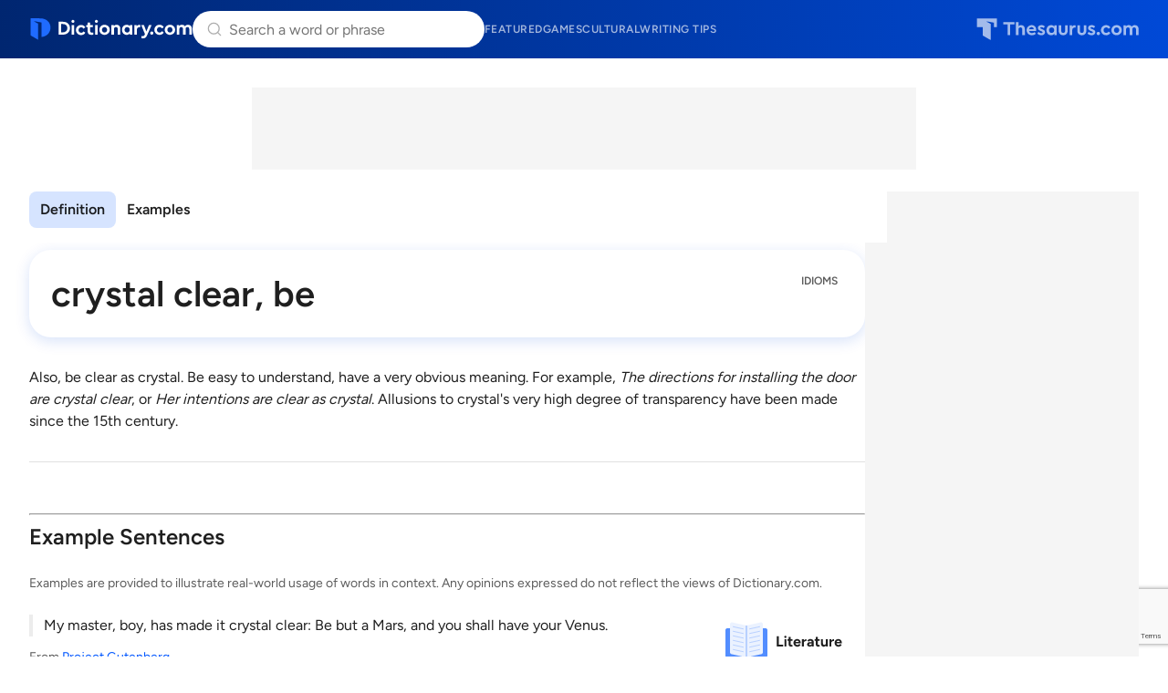

--- FILE ---
content_type: text/html; charset=utf-8
request_url: https://www.google.com/recaptcha/api2/anchor?ar=1&k=6Lf7JnQrAAAAAPHGrpyhBScGaodHXsKHUOnRDX5a&co=aHR0cHM6Ly93d3cuZGljdGlvbmFyeS5jb206NDQz&hl=en&v=PoyoqOPhxBO7pBk68S4YbpHZ&size=invisible&anchor-ms=20000&execute-ms=30000&cb=7ez8h1w7uvhw
body_size: 48661
content:
<!DOCTYPE HTML><html dir="ltr" lang="en"><head><meta http-equiv="Content-Type" content="text/html; charset=UTF-8">
<meta http-equiv="X-UA-Compatible" content="IE=edge">
<title>reCAPTCHA</title>
<style type="text/css">
/* cyrillic-ext */
@font-face {
  font-family: 'Roboto';
  font-style: normal;
  font-weight: 400;
  font-stretch: 100%;
  src: url(//fonts.gstatic.com/s/roboto/v48/KFO7CnqEu92Fr1ME7kSn66aGLdTylUAMa3GUBHMdazTgWw.woff2) format('woff2');
  unicode-range: U+0460-052F, U+1C80-1C8A, U+20B4, U+2DE0-2DFF, U+A640-A69F, U+FE2E-FE2F;
}
/* cyrillic */
@font-face {
  font-family: 'Roboto';
  font-style: normal;
  font-weight: 400;
  font-stretch: 100%;
  src: url(//fonts.gstatic.com/s/roboto/v48/KFO7CnqEu92Fr1ME7kSn66aGLdTylUAMa3iUBHMdazTgWw.woff2) format('woff2');
  unicode-range: U+0301, U+0400-045F, U+0490-0491, U+04B0-04B1, U+2116;
}
/* greek-ext */
@font-face {
  font-family: 'Roboto';
  font-style: normal;
  font-weight: 400;
  font-stretch: 100%;
  src: url(//fonts.gstatic.com/s/roboto/v48/KFO7CnqEu92Fr1ME7kSn66aGLdTylUAMa3CUBHMdazTgWw.woff2) format('woff2');
  unicode-range: U+1F00-1FFF;
}
/* greek */
@font-face {
  font-family: 'Roboto';
  font-style: normal;
  font-weight: 400;
  font-stretch: 100%;
  src: url(//fonts.gstatic.com/s/roboto/v48/KFO7CnqEu92Fr1ME7kSn66aGLdTylUAMa3-UBHMdazTgWw.woff2) format('woff2');
  unicode-range: U+0370-0377, U+037A-037F, U+0384-038A, U+038C, U+038E-03A1, U+03A3-03FF;
}
/* math */
@font-face {
  font-family: 'Roboto';
  font-style: normal;
  font-weight: 400;
  font-stretch: 100%;
  src: url(//fonts.gstatic.com/s/roboto/v48/KFO7CnqEu92Fr1ME7kSn66aGLdTylUAMawCUBHMdazTgWw.woff2) format('woff2');
  unicode-range: U+0302-0303, U+0305, U+0307-0308, U+0310, U+0312, U+0315, U+031A, U+0326-0327, U+032C, U+032F-0330, U+0332-0333, U+0338, U+033A, U+0346, U+034D, U+0391-03A1, U+03A3-03A9, U+03B1-03C9, U+03D1, U+03D5-03D6, U+03F0-03F1, U+03F4-03F5, U+2016-2017, U+2034-2038, U+203C, U+2040, U+2043, U+2047, U+2050, U+2057, U+205F, U+2070-2071, U+2074-208E, U+2090-209C, U+20D0-20DC, U+20E1, U+20E5-20EF, U+2100-2112, U+2114-2115, U+2117-2121, U+2123-214F, U+2190, U+2192, U+2194-21AE, U+21B0-21E5, U+21F1-21F2, U+21F4-2211, U+2213-2214, U+2216-22FF, U+2308-230B, U+2310, U+2319, U+231C-2321, U+2336-237A, U+237C, U+2395, U+239B-23B7, U+23D0, U+23DC-23E1, U+2474-2475, U+25AF, U+25B3, U+25B7, U+25BD, U+25C1, U+25CA, U+25CC, U+25FB, U+266D-266F, U+27C0-27FF, U+2900-2AFF, U+2B0E-2B11, U+2B30-2B4C, U+2BFE, U+3030, U+FF5B, U+FF5D, U+1D400-1D7FF, U+1EE00-1EEFF;
}
/* symbols */
@font-face {
  font-family: 'Roboto';
  font-style: normal;
  font-weight: 400;
  font-stretch: 100%;
  src: url(//fonts.gstatic.com/s/roboto/v48/KFO7CnqEu92Fr1ME7kSn66aGLdTylUAMaxKUBHMdazTgWw.woff2) format('woff2');
  unicode-range: U+0001-000C, U+000E-001F, U+007F-009F, U+20DD-20E0, U+20E2-20E4, U+2150-218F, U+2190, U+2192, U+2194-2199, U+21AF, U+21E6-21F0, U+21F3, U+2218-2219, U+2299, U+22C4-22C6, U+2300-243F, U+2440-244A, U+2460-24FF, U+25A0-27BF, U+2800-28FF, U+2921-2922, U+2981, U+29BF, U+29EB, U+2B00-2BFF, U+4DC0-4DFF, U+FFF9-FFFB, U+10140-1018E, U+10190-1019C, U+101A0, U+101D0-101FD, U+102E0-102FB, U+10E60-10E7E, U+1D2C0-1D2D3, U+1D2E0-1D37F, U+1F000-1F0FF, U+1F100-1F1AD, U+1F1E6-1F1FF, U+1F30D-1F30F, U+1F315, U+1F31C, U+1F31E, U+1F320-1F32C, U+1F336, U+1F378, U+1F37D, U+1F382, U+1F393-1F39F, U+1F3A7-1F3A8, U+1F3AC-1F3AF, U+1F3C2, U+1F3C4-1F3C6, U+1F3CA-1F3CE, U+1F3D4-1F3E0, U+1F3ED, U+1F3F1-1F3F3, U+1F3F5-1F3F7, U+1F408, U+1F415, U+1F41F, U+1F426, U+1F43F, U+1F441-1F442, U+1F444, U+1F446-1F449, U+1F44C-1F44E, U+1F453, U+1F46A, U+1F47D, U+1F4A3, U+1F4B0, U+1F4B3, U+1F4B9, U+1F4BB, U+1F4BF, U+1F4C8-1F4CB, U+1F4D6, U+1F4DA, U+1F4DF, U+1F4E3-1F4E6, U+1F4EA-1F4ED, U+1F4F7, U+1F4F9-1F4FB, U+1F4FD-1F4FE, U+1F503, U+1F507-1F50B, U+1F50D, U+1F512-1F513, U+1F53E-1F54A, U+1F54F-1F5FA, U+1F610, U+1F650-1F67F, U+1F687, U+1F68D, U+1F691, U+1F694, U+1F698, U+1F6AD, U+1F6B2, U+1F6B9-1F6BA, U+1F6BC, U+1F6C6-1F6CF, U+1F6D3-1F6D7, U+1F6E0-1F6EA, U+1F6F0-1F6F3, U+1F6F7-1F6FC, U+1F700-1F7FF, U+1F800-1F80B, U+1F810-1F847, U+1F850-1F859, U+1F860-1F887, U+1F890-1F8AD, U+1F8B0-1F8BB, U+1F8C0-1F8C1, U+1F900-1F90B, U+1F93B, U+1F946, U+1F984, U+1F996, U+1F9E9, U+1FA00-1FA6F, U+1FA70-1FA7C, U+1FA80-1FA89, U+1FA8F-1FAC6, U+1FACE-1FADC, U+1FADF-1FAE9, U+1FAF0-1FAF8, U+1FB00-1FBFF;
}
/* vietnamese */
@font-face {
  font-family: 'Roboto';
  font-style: normal;
  font-weight: 400;
  font-stretch: 100%;
  src: url(//fonts.gstatic.com/s/roboto/v48/KFO7CnqEu92Fr1ME7kSn66aGLdTylUAMa3OUBHMdazTgWw.woff2) format('woff2');
  unicode-range: U+0102-0103, U+0110-0111, U+0128-0129, U+0168-0169, U+01A0-01A1, U+01AF-01B0, U+0300-0301, U+0303-0304, U+0308-0309, U+0323, U+0329, U+1EA0-1EF9, U+20AB;
}
/* latin-ext */
@font-face {
  font-family: 'Roboto';
  font-style: normal;
  font-weight: 400;
  font-stretch: 100%;
  src: url(//fonts.gstatic.com/s/roboto/v48/KFO7CnqEu92Fr1ME7kSn66aGLdTylUAMa3KUBHMdazTgWw.woff2) format('woff2');
  unicode-range: U+0100-02BA, U+02BD-02C5, U+02C7-02CC, U+02CE-02D7, U+02DD-02FF, U+0304, U+0308, U+0329, U+1D00-1DBF, U+1E00-1E9F, U+1EF2-1EFF, U+2020, U+20A0-20AB, U+20AD-20C0, U+2113, U+2C60-2C7F, U+A720-A7FF;
}
/* latin */
@font-face {
  font-family: 'Roboto';
  font-style: normal;
  font-weight: 400;
  font-stretch: 100%;
  src: url(//fonts.gstatic.com/s/roboto/v48/KFO7CnqEu92Fr1ME7kSn66aGLdTylUAMa3yUBHMdazQ.woff2) format('woff2');
  unicode-range: U+0000-00FF, U+0131, U+0152-0153, U+02BB-02BC, U+02C6, U+02DA, U+02DC, U+0304, U+0308, U+0329, U+2000-206F, U+20AC, U+2122, U+2191, U+2193, U+2212, U+2215, U+FEFF, U+FFFD;
}
/* cyrillic-ext */
@font-face {
  font-family: 'Roboto';
  font-style: normal;
  font-weight: 500;
  font-stretch: 100%;
  src: url(//fonts.gstatic.com/s/roboto/v48/KFO7CnqEu92Fr1ME7kSn66aGLdTylUAMa3GUBHMdazTgWw.woff2) format('woff2');
  unicode-range: U+0460-052F, U+1C80-1C8A, U+20B4, U+2DE0-2DFF, U+A640-A69F, U+FE2E-FE2F;
}
/* cyrillic */
@font-face {
  font-family: 'Roboto';
  font-style: normal;
  font-weight: 500;
  font-stretch: 100%;
  src: url(//fonts.gstatic.com/s/roboto/v48/KFO7CnqEu92Fr1ME7kSn66aGLdTylUAMa3iUBHMdazTgWw.woff2) format('woff2');
  unicode-range: U+0301, U+0400-045F, U+0490-0491, U+04B0-04B1, U+2116;
}
/* greek-ext */
@font-face {
  font-family: 'Roboto';
  font-style: normal;
  font-weight: 500;
  font-stretch: 100%;
  src: url(//fonts.gstatic.com/s/roboto/v48/KFO7CnqEu92Fr1ME7kSn66aGLdTylUAMa3CUBHMdazTgWw.woff2) format('woff2');
  unicode-range: U+1F00-1FFF;
}
/* greek */
@font-face {
  font-family: 'Roboto';
  font-style: normal;
  font-weight: 500;
  font-stretch: 100%;
  src: url(//fonts.gstatic.com/s/roboto/v48/KFO7CnqEu92Fr1ME7kSn66aGLdTylUAMa3-UBHMdazTgWw.woff2) format('woff2');
  unicode-range: U+0370-0377, U+037A-037F, U+0384-038A, U+038C, U+038E-03A1, U+03A3-03FF;
}
/* math */
@font-face {
  font-family: 'Roboto';
  font-style: normal;
  font-weight: 500;
  font-stretch: 100%;
  src: url(//fonts.gstatic.com/s/roboto/v48/KFO7CnqEu92Fr1ME7kSn66aGLdTylUAMawCUBHMdazTgWw.woff2) format('woff2');
  unicode-range: U+0302-0303, U+0305, U+0307-0308, U+0310, U+0312, U+0315, U+031A, U+0326-0327, U+032C, U+032F-0330, U+0332-0333, U+0338, U+033A, U+0346, U+034D, U+0391-03A1, U+03A3-03A9, U+03B1-03C9, U+03D1, U+03D5-03D6, U+03F0-03F1, U+03F4-03F5, U+2016-2017, U+2034-2038, U+203C, U+2040, U+2043, U+2047, U+2050, U+2057, U+205F, U+2070-2071, U+2074-208E, U+2090-209C, U+20D0-20DC, U+20E1, U+20E5-20EF, U+2100-2112, U+2114-2115, U+2117-2121, U+2123-214F, U+2190, U+2192, U+2194-21AE, U+21B0-21E5, U+21F1-21F2, U+21F4-2211, U+2213-2214, U+2216-22FF, U+2308-230B, U+2310, U+2319, U+231C-2321, U+2336-237A, U+237C, U+2395, U+239B-23B7, U+23D0, U+23DC-23E1, U+2474-2475, U+25AF, U+25B3, U+25B7, U+25BD, U+25C1, U+25CA, U+25CC, U+25FB, U+266D-266F, U+27C0-27FF, U+2900-2AFF, U+2B0E-2B11, U+2B30-2B4C, U+2BFE, U+3030, U+FF5B, U+FF5D, U+1D400-1D7FF, U+1EE00-1EEFF;
}
/* symbols */
@font-face {
  font-family: 'Roboto';
  font-style: normal;
  font-weight: 500;
  font-stretch: 100%;
  src: url(//fonts.gstatic.com/s/roboto/v48/KFO7CnqEu92Fr1ME7kSn66aGLdTylUAMaxKUBHMdazTgWw.woff2) format('woff2');
  unicode-range: U+0001-000C, U+000E-001F, U+007F-009F, U+20DD-20E0, U+20E2-20E4, U+2150-218F, U+2190, U+2192, U+2194-2199, U+21AF, U+21E6-21F0, U+21F3, U+2218-2219, U+2299, U+22C4-22C6, U+2300-243F, U+2440-244A, U+2460-24FF, U+25A0-27BF, U+2800-28FF, U+2921-2922, U+2981, U+29BF, U+29EB, U+2B00-2BFF, U+4DC0-4DFF, U+FFF9-FFFB, U+10140-1018E, U+10190-1019C, U+101A0, U+101D0-101FD, U+102E0-102FB, U+10E60-10E7E, U+1D2C0-1D2D3, U+1D2E0-1D37F, U+1F000-1F0FF, U+1F100-1F1AD, U+1F1E6-1F1FF, U+1F30D-1F30F, U+1F315, U+1F31C, U+1F31E, U+1F320-1F32C, U+1F336, U+1F378, U+1F37D, U+1F382, U+1F393-1F39F, U+1F3A7-1F3A8, U+1F3AC-1F3AF, U+1F3C2, U+1F3C4-1F3C6, U+1F3CA-1F3CE, U+1F3D4-1F3E0, U+1F3ED, U+1F3F1-1F3F3, U+1F3F5-1F3F7, U+1F408, U+1F415, U+1F41F, U+1F426, U+1F43F, U+1F441-1F442, U+1F444, U+1F446-1F449, U+1F44C-1F44E, U+1F453, U+1F46A, U+1F47D, U+1F4A3, U+1F4B0, U+1F4B3, U+1F4B9, U+1F4BB, U+1F4BF, U+1F4C8-1F4CB, U+1F4D6, U+1F4DA, U+1F4DF, U+1F4E3-1F4E6, U+1F4EA-1F4ED, U+1F4F7, U+1F4F9-1F4FB, U+1F4FD-1F4FE, U+1F503, U+1F507-1F50B, U+1F50D, U+1F512-1F513, U+1F53E-1F54A, U+1F54F-1F5FA, U+1F610, U+1F650-1F67F, U+1F687, U+1F68D, U+1F691, U+1F694, U+1F698, U+1F6AD, U+1F6B2, U+1F6B9-1F6BA, U+1F6BC, U+1F6C6-1F6CF, U+1F6D3-1F6D7, U+1F6E0-1F6EA, U+1F6F0-1F6F3, U+1F6F7-1F6FC, U+1F700-1F7FF, U+1F800-1F80B, U+1F810-1F847, U+1F850-1F859, U+1F860-1F887, U+1F890-1F8AD, U+1F8B0-1F8BB, U+1F8C0-1F8C1, U+1F900-1F90B, U+1F93B, U+1F946, U+1F984, U+1F996, U+1F9E9, U+1FA00-1FA6F, U+1FA70-1FA7C, U+1FA80-1FA89, U+1FA8F-1FAC6, U+1FACE-1FADC, U+1FADF-1FAE9, U+1FAF0-1FAF8, U+1FB00-1FBFF;
}
/* vietnamese */
@font-face {
  font-family: 'Roboto';
  font-style: normal;
  font-weight: 500;
  font-stretch: 100%;
  src: url(//fonts.gstatic.com/s/roboto/v48/KFO7CnqEu92Fr1ME7kSn66aGLdTylUAMa3OUBHMdazTgWw.woff2) format('woff2');
  unicode-range: U+0102-0103, U+0110-0111, U+0128-0129, U+0168-0169, U+01A0-01A1, U+01AF-01B0, U+0300-0301, U+0303-0304, U+0308-0309, U+0323, U+0329, U+1EA0-1EF9, U+20AB;
}
/* latin-ext */
@font-face {
  font-family: 'Roboto';
  font-style: normal;
  font-weight: 500;
  font-stretch: 100%;
  src: url(//fonts.gstatic.com/s/roboto/v48/KFO7CnqEu92Fr1ME7kSn66aGLdTylUAMa3KUBHMdazTgWw.woff2) format('woff2');
  unicode-range: U+0100-02BA, U+02BD-02C5, U+02C7-02CC, U+02CE-02D7, U+02DD-02FF, U+0304, U+0308, U+0329, U+1D00-1DBF, U+1E00-1E9F, U+1EF2-1EFF, U+2020, U+20A0-20AB, U+20AD-20C0, U+2113, U+2C60-2C7F, U+A720-A7FF;
}
/* latin */
@font-face {
  font-family: 'Roboto';
  font-style: normal;
  font-weight: 500;
  font-stretch: 100%;
  src: url(//fonts.gstatic.com/s/roboto/v48/KFO7CnqEu92Fr1ME7kSn66aGLdTylUAMa3yUBHMdazQ.woff2) format('woff2');
  unicode-range: U+0000-00FF, U+0131, U+0152-0153, U+02BB-02BC, U+02C6, U+02DA, U+02DC, U+0304, U+0308, U+0329, U+2000-206F, U+20AC, U+2122, U+2191, U+2193, U+2212, U+2215, U+FEFF, U+FFFD;
}
/* cyrillic-ext */
@font-face {
  font-family: 'Roboto';
  font-style: normal;
  font-weight: 900;
  font-stretch: 100%;
  src: url(//fonts.gstatic.com/s/roboto/v48/KFO7CnqEu92Fr1ME7kSn66aGLdTylUAMa3GUBHMdazTgWw.woff2) format('woff2');
  unicode-range: U+0460-052F, U+1C80-1C8A, U+20B4, U+2DE0-2DFF, U+A640-A69F, U+FE2E-FE2F;
}
/* cyrillic */
@font-face {
  font-family: 'Roboto';
  font-style: normal;
  font-weight: 900;
  font-stretch: 100%;
  src: url(//fonts.gstatic.com/s/roboto/v48/KFO7CnqEu92Fr1ME7kSn66aGLdTylUAMa3iUBHMdazTgWw.woff2) format('woff2');
  unicode-range: U+0301, U+0400-045F, U+0490-0491, U+04B0-04B1, U+2116;
}
/* greek-ext */
@font-face {
  font-family: 'Roboto';
  font-style: normal;
  font-weight: 900;
  font-stretch: 100%;
  src: url(//fonts.gstatic.com/s/roboto/v48/KFO7CnqEu92Fr1ME7kSn66aGLdTylUAMa3CUBHMdazTgWw.woff2) format('woff2');
  unicode-range: U+1F00-1FFF;
}
/* greek */
@font-face {
  font-family: 'Roboto';
  font-style: normal;
  font-weight: 900;
  font-stretch: 100%;
  src: url(//fonts.gstatic.com/s/roboto/v48/KFO7CnqEu92Fr1ME7kSn66aGLdTylUAMa3-UBHMdazTgWw.woff2) format('woff2');
  unicode-range: U+0370-0377, U+037A-037F, U+0384-038A, U+038C, U+038E-03A1, U+03A3-03FF;
}
/* math */
@font-face {
  font-family: 'Roboto';
  font-style: normal;
  font-weight: 900;
  font-stretch: 100%;
  src: url(//fonts.gstatic.com/s/roboto/v48/KFO7CnqEu92Fr1ME7kSn66aGLdTylUAMawCUBHMdazTgWw.woff2) format('woff2');
  unicode-range: U+0302-0303, U+0305, U+0307-0308, U+0310, U+0312, U+0315, U+031A, U+0326-0327, U+032C, U+032F-0330, U+0332-0333, U+0338, U+033A, U+0346, U+034D, U+0391-03A1, U+03A3-03A9, U+03B1-03C9, U+03D1, U+03D5-03D6, U+03F0-03F1, U+03F4-03F5, U+2016-2017, U+2034-2038, U+203C, U+2040, U+2043, U+2047, U+2050, U+2057, U+205F, U+2070-2071, U+2074-208E, U+2090-209C, U+20D0-20DC, U+20E1, U+20E5-20EF, U+2100-2112, U+2114-2115, U+2117-2121, U+2123-214F, U+2190, U+2192, U+2194-21AE, U+21B0-21E5, U+21F1-21F2, U+21F4-2211, U+2213-2214, U+2216-22FF, U+2308-230B, U+2310, U+2319, U+231C-2321, U+2336-237A, U+237C, U+2395, U+239B-23B7, U+23D0, U+23DC-23E1, U+2474-2475, U+25AF, U+25B3, U+25B7, U+25BD, U+25C1, U+25CA, U+25CC, U+25FB, U+266D-266F, U+27C0-27FF, U+2900-2AFF, U+2B0E-2B11, U+2B30-2B4C, U+2BFE, U+3030, U+FF5B, U+FF5D, U+1D400-1D7FF, U+1EE00-1EEFF;
}
/* symbols */
@font-face {
  font-family: 'Roboto';
  font-style: normal;
  font-weight: 900;
  font-stretch: 100%;
  src: url(//fonts.gstatic.com/s/roboto/v48/KFO7CnqEu92Fr1ME7kSn66aGLdTylUAMaxKUBHMdazTgWw.woff2) format('woff2');
  unicode-range: U+0001-000C, U+000E-001F, U+007F-009F, U+20DD-20E0, U+20E2-20E4, U+2150-218F, U+2190, U+2192, U+2194-2199, U+21AF, U+21E6-21F0, U+21F3, U+2218-2219, U+2299, U+22C4-22C6, U+2300-243F, U+2440-244A, U+2460-24FF, U+25A0-27BF, U+2800-28FF, U+2921-2922, U+2981, U+29BF, U+29EB, U+2B00-2BFF, U+4DC0-4DFF, U+FFF9-FFFB, U+10140-1018E, U+10190-1019C, U+101A0, U+101D0-101FD, U+102E0-102FB, U+10E60-10E7E, U+1D2C0-1D2D3, U+1D2E0-1D37F, U+1F000-1F0FF, U+1F100-1F1AD, U+1F1E6-1F1FF, U+1F30D-1F30F, U+1F315, U+1F31C, U+1F31E, U+1F320-1F32C, U+1F336, U+1F378, U+1F37D, U+1F382, U+1F393-1F39F, U+1F3A7-1F3A8, U+1F3AC-1F3AF, U+1F3C2, U+1F3C4-1F3C6, U+1F3CA-1F3CE, U+1F3D4-1F3E0, U+1F3ED, U+1F3F1-1F3F3, U+1F3F5-1F3F7, U+1F408, U+1F415, U+1F41F, U+1F426, U+1F43F, U+1F441-1F442, U+1F444, U+1F446-1F449, U+1F44C-1F44E, U+1F453, U+1F46A, U+1F47D, U+1F4A3, U+1F4B0, U+1F4B3, U+1F4B9, U+1F4BB, U+1F4BF, U+1F4C8-1F4CB, U+1F4D6, U+1F4DA, U+1F4DF, U+1F4E3-1F4E6, U+1F4EA-1F4ED, U+1F4F7, U+1F4F9-1F4FB, U+1F4FD-1F4FE, U+1F503, U+1F507-1F50B, U+1F50D, U+1F512-1F513, U+1F53E-1F54A, U+1F54F-1F5FA, U+1F610, U+1F650-1F67F, U+1F687, U+1F68D, U+1F691, U+1F694, U+1F698, U+1F6AD, U+1F6B2, U+1F6B9-1F6BA, U+1F6BC, U+1F6C6-1F6CF, U+1F6D3-1F6D7, U+1F6E0-1F6EA, U+1F6F0-1F6F3, U+1F6F7-1F6FC, U+1F700-1F7FF, U+1F800-1F80B, U+1F810-1F847, U+1F850-1F859, U+1F860-1F887, U+1F890-1F8AD, U+1F8B0-1F8BB, U+1F8C0-1F8C1, U+1F900-1F90B, U+1F93B, U+1F946, U+1F984, U+1F996, U+1F9E9, U+1FA00-1FA6F, U+1FA70-1FA7C, U+1FA80-1FA89, U+1FA8F-1FAC6, U+1FACE-1FADC, U+1FADF-1FAE9, U+1FAF0-1FAF8, U+1FB00-1FBFF;
}
/* vietnamese */
@font-face {
  font-family: 'Roboto';
  font-style: normal;
  font-weight: 900;
  font-stretch: 100%;
  src: url(//fonts.gstatic.com/s/roboto/v48/KFO7CnqEu92Fr1ME7kSn66aGLdTylUAMa3OUBHMdazTgWw.woff2) format('woff2');
  unicode-range: U+0102-0103, U+0110-0111, U+0128-0129, U+0168-0169, U+01A0-01A1, U+01AF-01B0, U+0300-0301, U+0303-0304, U+0308-0309, U+0323, U+0329, U+1EA0-1EF9, U+20AB;
}
/* latin-ext */
@font-face {
  font-family: 'Roboto';
  font-style: normal;
  font-weight: 900;
  font-stretch: 100%;
  src: url(//fonts.gstatic.com/s/roboto/v48/KFO7CnqEu92Fr1ME7kSn66aGLdTylUAMa3KUBHMdazTgWw.woff2) format('woff2');
  unicode-range: U+0100-02BA, U+02BD-02C5, U+02C7-02CC, U+02CE-02D7, U+02DD-02FF, U+0304, U+0308, U+0329, U+1D00-1DBF, U+1E00-1E9F, U+1EF2-1EFF, U+2020, U+20A0-20AB, U+20AD-20C0, U+2113, U+2C60-2C7F, U+A720-A7FF;
}
/* latin */
@font-face {
  font-family: 'Roboto';
  font-style: normal;
  font-weight: 900;
  font-stretch: 100%;
  src: url(//fonts.gstatic.com/s/roboto/v48/KFO7CnqEu92Fr1ME7kSn66aGLdTylUAMa3yUBHMdazQ.woff2) format('woff2');
  unicode-range: U+0000-00FF, U+0131, U+0152-0153, U+02BB-02BC, U+02C6, U+02DA, U+02DC, U+0304, U+0308, U+0329, U+2000-206F, U+20AC, U+2122, U+2191, U+2193, U+2212, U+2215, U+FEFF, U+FFFD;
}

</style>
<link rel="stylesheet" type="text/css" href="https://www.gstatic.com/recaptcha/releases/PoyoqOPhxBO7pBk68S4YbpHZ/styles__ltr.css">
<script nonce="JTOYJcnz2CEipduoBHpEJA" type="text/javascript">window['__recaptcha_api'] = 'https://www.google.com/recaptcha/api2/';</script>
<script type="text/javascript" src="https://www.gstatic.com/recaptcha/releases/PoyoqOPhxBO7pBk68S4YbpHZ/recaptcha__en.js" nonce="JTOYJcnz2CEipduoBHpEJA">
      
    </script></head>
<body><div id="rc-anchor-alert" class="rc-anchor-alert"></div>
<input type="hidden" id="recaptcha-token" value="[base64]">
<script type="text/javascript" nonce="JTOYJcnz2CEipduoBHpEJA">
      recaptcha.anchor.Main.init("[\x22ainput\x22,[\x22bgdata\x22,\x22\x22,\[base64]/[base64]/[base64]/KE4oMTI0LHYsdi5HKSxMWihsLHYpKTpOKDEyNCx2LGwpLFYpLHYpLFQpKSxGKDE3MSx2KX0scjc9ZnVuY3Rpb24obCl7cmV0dXJuIGx9LEM9ZnVuY3Rpb24obCxWLHYpe04odixsLFYpLFZbYWtdPTI3OTZ9LG49ZnVuY3Rpb24obCxWKXtWLlg9KChWLlg/[base64]/[base64]/[base64]/[base64]/[base64]/[base64]/[base64]/[base64]/[base64]/[base64]/[base64]\\u003d\x22,\[base64]\\u003d\x22,\x22wrhcw7LDo8KYI8KhT8KYRw7DisKUw4YUAWfCrMOQEFXDiybDpWPCp2wBUQvCtwTDp2lNKkJdV8OMTcO/w5J4BGvCuwtxCcKifghawrsXw5vDnsK4IsKawrLCssKPw7d8w7hKH8K2N2/DisOCUcO3w5bDqwnChcO2wpciCsOUBCrCgsOUGnhwMcOWw7rCiT3Dg8OEFGIIwofDqlbCpcOIwqzDnMOlYQbDuMKHwqDCrH7CqkIMw67DocK3wqoFw5MKwrzCmsKzwqbDvWXDisKNwonDnGJlwrhUw5U1w4nDkcK7XsKRw6IQPMOcasKkTB/[base64]/CgsOBFHwdw7U0UwR0QsKuworCuFRzAcOCw6jCvMKgwqXDpgXChMOfw4HDhMOzV8OywpXDlMOXKsKOwo7DhcOjw5A/[base64]/[base64]/aBvDpjfCiwpUwrHDgMKUacOHw7lTw7rCisKRM2ogPcONw7bCusKcb8OLZzDDl1U1XMK/wpjCuxR6w50TwpEBX2DDo8O8AzjDimZQT8OOw4wkYGLCpFfDjMKSw7HDpBXCnMKIw4JkwozDiBJfVi0pKE5Xw4ILw5/CsijCoyzDj2JNw51AdUkkNSTDq8OCLMKtw64tNyp/SzDDrcKGbU9bcE19QMKJfcKGAQdWfFXCi8OrXcKHAh9FXiF+ZQYmwp7DrjdRI8KSwo/Cly3CtiB0w6k/woEsBmEIw67CqE3CkAHDm8Onw71uw7wJSsOvw4Edw67ClMKFAnvDoMKsUsK5P8KVw7/DpsOTw4jCmwjCt3cyOS/CuRcrLk/[base64]/CtcKROMKSBCvDrwLChXRww5clwp3DuF/Du3jCk8KfDsOWbyzCuMO/I8K1Q8OKCAPChsO6w6bDv1ldBMOxCcKBwp7DkCLDnsO8wpLClcKpd8KQw4nDvMOOw4DDsVImTsK3bcOMWxscYMO9WQLDvRLDi8KIXsKvRMK/wpbCo8KmKHXDhMOiwoPDjgAZw7jCjUlsbMOaRH1YwrnCrBvCocKnw7vCp8K5w6MmLcO1wrrCmcKsGcOIwpo4w4HDoMK3woLDmcKLIBo3wpA2cjDDjl/Cq2rCqhDDuhDCscOjeSglw7/[base64]/wrcZTcKkw5okw5XDgjE7acKfeBFwQcOawp1Fw7jCpB/CvXkBA2DDmcKVwo0kwqjCoGLCp8KBwpZrw4xvDCLCiCJGwrTCgsKsOMKXw4hSw6NqfMOUWX4Gw5vCtTjDkcOhwpw1aEoDaGXCkVzCjAA6wp/DuAfCqsOkT33Ch8K4bEjCpMKoNHBFw4nDucOTwoDDgcO0DEItcsKrw75PKl10wpEzBMK+UcKGw45fVsKUfzEJVMOdOsK8w6bCksO2w6sVQsK7DTzCiMOzBRnCr8K/wrnCiUrCocO/CklZEMKyw5XDqntPw7fCrMObc8Oaw5ZDCsKNcWzCrsKsw6HDvD/[base64]/KsOLw4jDkHbCvcOLw57Dq3XCnAnClQ/DpysywqcJw5pnVcOUwpAIcDNRwqLCmSzDjMOHS8K0B1DDg8KKw7nCtEk7wqJ5Z8Kpwq4Sw4B2c8KIZMO4w4hZJEpZM8KAw6AYV8K+w6zDucOUBMKQM8O2wrHCjmsCMQQkw69RdAHDkRDDvWp2wrfDvltka8Ocw4HDmcOBwp1mw7vCv2R2KcKlbcKwwolMwq7DnMOewq/CvMK8w5PDr8KxbkvCkwxjRMKgGlUkdMOeIsOuwpvDhcOrMSjCtXDDvQHCmxN6wrJHw4gEKMOJwq3CsG8IPERSw4IsGz5Pwo/CgB9jw7B3w7lPw6VEXMOdPVctwrjCtF/Cj8KMw6nDt8O5woVnGQbCkGg+w6nCt8OVwpA8woUEwpHDp2XDhU3DmcO6XMKEwq0qYARcT8OgacK8STx0el0FSsKIIsK8ScOxwoEFVQFWwq/[base64]/AsKfBlpdIEPDtE1hCcKLw68WT8KZQWPChzkBFC/DtMKmw5TDnMK6wp3DtlbDm8ONI2nCuMKMwqXDg8KtwoJiIXkyw5ZrGcKHwp19w6EdKcK4Cj3DrcKdwo3DjsOFwqnDrQxgw64MJsO+w6/[base64]/[base64]/CiMKTwpjDkicKwphLw7LDhAzDtsOMw7zCmHRqw7hyw6MQbcKuwonDtgfCtFMpZFtOwqLCpxzDvnTCl0lZwo/CimzCnRQuw7kNw4LDjTPDr8KgVsKnwrXDk8O7w48rGiYqw6hpOcKDwpXCoXDCmcK3w6wQwqDDnsK1w4rDuyhKwpDDkwdHIMOnPAd8wo7DpMOGw6jCkRlfesOuD8OGw5tBfMOoHFBkwqcMacOHw5p7w7s1w57CuB1vwqjCgsO7w77Cg8OEEG0WGMOxPR/Dmn3DuiQdwpjCpcKrw7XDvRjDj8OmFx/DvsKrwp3CmMOMVDDCjFrCuVMiwqbDh8KcfsKKXsKewp9ewovDssOiwq8Ow4/Dt8K4w77Dmx7DrlYQbsOgwpwcDGjCl8K3w6/CvMOxw6jCpXnCssO5w7rCmAzCocKUw5LCusKVw4FbOylPI8Opwqw9wqknc8OoXSUvB8KoB1vDlsKzKsKJw63CkjjClUV2XTpnwo7DuBQsfHnCgcKgEgXDnsOAw5dyHlLChybDn8Oaw6sBw6zDh8O/TSvCmMOWw5UmU8Kqw6vCtcKDbRA+YHrDhVY3wpJPfcKJJsO3woAewq8rw5nCi8OtJMKYw6NvwqDCqcO6wpgIw4nCs0zDrMOTKURzw7/DsFJjdMKbPsKSworCtsK4wqbCq2HCk8OCRmxiwpnCo3XCjz7Dli3DksO8wrwjwrPDhsOZwo0MORR3VcOuEhMJwoLDtTZ2agBwRsOrBMOjwpLDvQ8Kwp/DrTBrw6rDhMOWwopawq/ChlzCi2vCvsK6TsKNGMOow40lwqBXwqbClMOfR0JzMxfCjMKDwpp6w7jCsR4dwqVkdMK6woHDgsKvDsKXw7XCkMO+w71Jw6Z/BVdHwqE9JgPCq27DgsOxPEvCiETDg0VBA8OdwovDuWwzwqHCicO6C0Jyw5/DgMO4ecOPAy7DjCfCtDRRwrlbQ27DnMORwpNOZ3LDoUHCosOIBR/DtMK+CUVpA8KQbS5Ywq7Ch8Ocf3gZw5ArTiM3w5o+Hj/Dl8KMwr4VJMOFw4TCrMOsDQrCvcO9w63DsybDk8O5w4Rkwo8ePlLCncK1L8OfYBrCs8K3MznCjsOxwrhbSAQYw6k9GWsnccKgwoNEwp/Cv8Ouw7drdR/DnnwMwqh7w4lMw6klw7kbw6vDu8O1w7giVMKOUQ7DpMKvwr1Uwo/CnULDpMK7wqQ9OVYRw4vDh8KywoduVxt4w4zCpEHCkMOzbsKEw4bCoX9kwox8w5QbwrrCvsKSwqNBT37CkzLDiCPCgMKKEMKywoEWw7/Dh8KIKgnCgW3ChSnCsVrCvcKgfsONbMKZW1LDoMKvw6nDnMOIWsKqw4jCpsK6e8KfNMKFC8O0wp1TRsOINsOew47CsMOCwppqwqVdwro4w5IRw7zDpsKsw7rCrMKeYA0vMANjYm5lwoAaw43Ds8OqwrHCqnLCrMK3Qm4/wpxhcFIDw6daV27DlhnCrQkewrlWw5oMwpEww4s1wqDCgRdZf8OswrPDnCJvwqPDl2XDicKzUsK6w5fDisOJwqvDiMOOw57DthDCn3d6w63Cn153FsO8w6AowpLChhvCuMKwQ8K/wqjDicOIMcKuwopeKjLDmMOFIA1FNAlIE1ZabkPCgsOdBCgMw5lLw64QPgg4wqrDhsO2FGh2XMOQDHpaJnIbXsK/[base64]/[base64]/w47DrcOGw6PDuAALwoxXZTMAwrR3w4LChx5fwoRWZMK9wqjCksO3w4s5w5lKIMOFwo/DpcKPMcO+wozDk3jDmErCp8OuworDoTEYKihkwrrDi2HDgcOXC2XCjCJKw6TDnTbCvWs4w45MwpLDvsOdwoFiwqbDsQ3DoMOZwps4UyMhwq5qBsKXw7HDg0vCkFDDkzzCm8O6w7VZwoPDg8O9wpPCjjFFSMOkwq/DqsKTwrI0Lx/DrsOBw7s9XsKhw6vCqMOHw7/Dp8Kgw4bCngvDncKpwpJ/w61vw4E4AsOXT8KOwqZBL8Kqw4fCgsO3w6U7HBkdVivDmW3Cgm/DokjCilUkQcKoc8OIG8KwOytzw7czInnCrTrCmMOZCMKFw6XCqHlNwrpJE8OcHcK6wotVVcKaRcKeMwlqw5dzVCB9csOYw63DgRXDsS5Xw7bCgsKpZsOYwobCmC7CosKRJsO2ER1IOcKgaj9Vwo07woAlw6Bow7oaw7VySMOCw7ohw6jDl8O/wqwGworCpGoWSsOkVMKRJsKWwpnDhHQ0U8K+PcKeVlzCuXfDmV/[base64]/CvcOrw6FnDyPDi1F1w7nCs8Oyw7bCuCjDj0LDj8KCwrIsw6smaQMyw7PCtQ7Cr8KowoZxw4jCv8OTVcOowrBpwr1OwqbDqX7DmMOLBifDp8O4w7fDvMKXccKrw7lowpIcRUwlPzspAW/DpS97woECw6vDicOiw6PDnMOmIcOAwp8TdsKKUsK5w4jCoDVIGyDCqCfDhUbDr8Oiw5HDhMOpw4p7w7YeZRzDlwDCoE7CqBLDrsOkwoVyDcKVwoZgZ8KvKcOsGcOvw4DCvcKkwp5KwqxOw73DgxwZw7EKw4LDoy5eeMOJQ8O5w4PCjsOCRDcpwq/DqxlLJTJAIh/DosK1TMKURxIwfMODasKDwqTDk8Odw5bDmsKUZm7CoMORZ8Ouw4DDtMK9fUvDn0giw4rDqsK1QQzCtcOrwoHDllnCg8OnUMOYcsOuccK2w6rCrcOdJsOmwqR8w5pGAsOkw6hTw6olbV01wrNBwpLCicOew6hew5/CpsODw7hPw73DvHXDisKPwqPDkn9TTsKww6DDh3BKw4JwWMOMwqQXJMO/UBszw7pFbMOdFEscw5gIwrt2wqEDMCd1IUXCusKXf1/CkgsOw4/Ds8K/[base64]/DrDAsw4fDvcO9e0B9w6NIwpdywpbDq8ORw48rwpcAwo3DpMKODcO8BsK7FcO2wpTCn8KuwrceYcOzUFpzwprCm8OfRXNGK0JraWZpw5nCinMsQw0maz/DmSDDo1XCl1IQwrfDkwQPw4zCrBPCnMODw5gffQ95PsKGIkvDl8Ojwo0pIFPDuUYuwpjCl8K7W8O3ZiLDpys6w4E0wrAhIsOPLcO1w6XCssOBw4ZPRAYHe2TDjUfDkg/CsMO3w7gaT8K8wp7DiHQ0YFrDjV3DisKyw7zDtnYzwrHCgMOGGMO+KW0Kw4HCokNYwotCTsOKwoTCjX/[base64]/DmsKMSsKwYVHCvsKMw5oow4lVw7DCscOhw79ackJybMKqw69dG8OTwp8xwqoLwpZBAcKMXz/CpsOHIMOZcMOlO1jChcOcwp7CtsOkQU9Mw77DmToKOCHDmGfDiDtcw7PDkxfDkFQITiLDjGl7w4PDgcOAw7LCtQ4sw6/CqMOEw5LDqn4zZMKPw7hQw4B0bMOYBwDDtMOFFcKsVVTCtMOaw4UAwqUgfsKcwqnCqEEkw4PDr8KWNiDCmkckw7N8wrbDpcO9w65rwqHCgH9Xw7Y2w4xOZCnCgsK+KcOKFMKtLcKdJMOrAm9dQjhwdXHCnMOOw5jCmG10wpE9woDDsMOcKcKkw5TChgMkwpV2ekbDgT/DpgYmw7wicgPDrDMkwrxJw79KWcKDZltvw68tf8OxEkdjw5hBw7HCtmJPw7gWw552w5zDpR1xCgxIHMKtDsKgDMK3W0UOX8OrwoLCssO+w74cSsKiIMK/w7XDnsOJLMO2w7vDnyJ7LMK+eXYuQMKPwrBxIFzDs8Kvw6R8c2lBwoNlQ8O8wpJpS8O1wqXDslRoRVoXwp0fwrlPETIhBcOufsKDeSDDjcOLw5LCjxkJXcKNWhhJwrLDqsKqGsKZVMK8woBIwoDCvDQewokVL03CpjEiw60FNkjCkcOTQR5/YFjDn8OGbjzCgzfDgTp/GCp3wrzDp03Ck20Xwo/DixFywrkCwrtyKsOlw4R7LxDDp8KNw49VLSIPFcOZw6zDjGUnKCPDkE3CrsOqwo4ow47CoS/Dm8O5A8OqwqrCkMOJw5JDwoN8w7DDmMOawo9jwpdIwqbCjcOsJMK3TcKNVks5dMOsw4fCjcKNacKww53DkQHCr8K0EQvDgsO9VAw6wrMgTMKoSsKMKMOqIcOIwqLDkTwewrJBw45OwrAfw5vDnsKEw4/Dk0TDkGTDpGJcTcO4dMOFwqc8woHDj1HDlcK+cMKXw4cMTyg5w4gGwpcqbsKyw6MEOQ0aw4fCh0w0cMOfBnPCukNQw6o5eiHCm8OQTsOtwqHCnXAIw67Cq8KLRwvDsE9cw5ERBsKSdcORXAdJHcKwwprDl8OSMCRHexIjwqPDpy/CuWDDlsOmZhsFXMKVOcOyw41gDsOawrDCvjbDvR7CkwbCh0YCwoBQaHtcw5zCssKuchPCvMO1w7DCnzN7wp8LwpTDtw/DvcOTDcKlw73CgMKZw4LCsybDl8Ktwp4yPA/[base64]/Dg8OoVgRewrLCmE9Ww6bCrMODHsOocsKdewpvwqzDhjTCjATChX5pB8Krw69JSTwUwp5UZynCvBY5dcKSwqfCjCRrw4DCgmjDmMOlwpDDo2rDu8KLBMOWw63CuS3CkcOxw43CuR/[base64]/wprDnDdjWcOww5zDvsKaTG3DpMODwpoNHXNZw6cJwqvDrcORN8Ouw7DCscKrwpk2wqldwp0gw6rDgsKPbcOCdFTCucKHaG8PHF7CvgZpTQPDrsKvFcO/wqpQwox9wo18wpDCjsKtwq05w7rChMKkwo87wrDDjsKDwrYFMsKSMsOjZMKUDWgnVjjCqsOmcMKywpLDjsKZw5PCglkuwoPCiW48Jn/CkCrCh1zCvcKEQyrCuMKFDz4ew77CoMO2wrR3esKmw5cCw6E+wogYGX9sR8OowphVwprCiH/Dg8KJUizCmW7DoMKzw5pjW2RSLBrDpMO7KsKDQ8KNCMOywoUsw6bDnMOECcOAwoZNEsOTR0HDiSJBwp/Cs8OCwpkKw6TCp8KowpUqV8KlacK/PcK6TcOuJzLDtFtJw7Jow7TDiQZVw6rCsMOjworDqgkCcMOAwoQ6CFx0w6Qhw5ILeMODbMOVw4/DrAQkY8KBC2LCkREUw6wqX1zCk8KUw6d1woLCgcKROXkIwo1dc0YvwrBbYsOTwph2V8OXworCrmN7wpvDtMO9w7g+fytTEsOvbB81wrJVMsKHw7fCvMKXw64QwrbDpXJrwplywqNMPQhcY8OpU1nCvjTDmMO2woBRw4Rjw5VGY3V/KMOhIRvDtcKXQsOfHGllaw7Dll14wrPDnFxbHsKMw554w6BKw4Irwr1XeENAM8OQYsOcw6tWwo5Gw7LDlMKdEcKqwqxGJjQNVcKmwoUjUwRmZAQcwonDrcOJDcKUBsOAQDbDkQrCg8OsO8KUKW93w5nDpsOQfsKjw4czM8OAAUDCkcORw7jCtmbCuxRtw6/ClMOww5AqfXM5GMK4GDrCsTfCoV05wrPDg8O6w5bDpR7Dqi5Ee0VHQMKXwowjBsOjw5N0wrRoGsKkwrnDs8Oow7oVw43CogVPAyPCqsO7w7FuU8KhwqXDncKMw7LCvRswwpBuZSslW28Nw4JUwq5Vw5JEGsKKEMKiw4jDol1hCcO/w4bDmcObHUdaw63Cmw3DtFfDuELCisOKXVJFCsORTcKxw51Aw6PCpHXCicOow5bCo8ORw5YIRGtFUcO4WSfCiMOcLjshw7QowrLDk8O1w5TClcO9w4LCkhl6w6XCvMKSwp52wrzDnUJUw6PDpsOvw6B8wpcMLcKpHsKMw43ClEVcYQ99w5TDtsK4wpjCvH/DkXvDnXvClVXChRzDgXQKwpolWTPCjcKsw5nCrcKOwqA/[base64]/DmSnCi0fDm8KLw5VFLsOMUVM1QMK8LsOdU8K9MlgoG8KNwpwSPlPCpsKgGsOLw78FwrcSS1Nbw6dBwrDDt8KnLMKNwoY5wqzDpMK/wqzCjmQ8WMOzwozDkUrCmsOlw4Eiw5h4w4/[base64]/Dvi7CgMOqLGDDihU7wqZRKmhyBcO1w4tlM8Kkw5DCmE/DknDDlcKJwqLDthNRw5DDoUZbCMObw7bDhhLCnj59w4/DjFR2w73Ct8K6T8O0MMKDw63ChXppVzvCu2BHwp80eT3CjE0Lwo/ClsO/eWUVwpFOwrt2wrlIw7swLsOLa8OKwqxYw79XHGPDlnZ9K8OdwpHDrSlawrUJwq3DsMOdGsKpO8O1H2Qmwp0mw4rCrcOcecOdAlZ1OMOiNxfDhxzDnE/DqcKCbsO3wocNE8OQw53CjVkbwrnCgsO7c8KGwr7Dpw3DhnBqwqcfw7AUwpFcwp81w5FxRsK0Z8Kfw5nDoMOlLMKJYyPDii8eQMOLwonDmsO/wq9oD8KdQsO4w7HCvcKdYmhbwpHCq3zDtsOkD8KzwqPCnBLCqBF1aMOiFBIPPcOCwqN/w7QCwpTCjsOmKBh2w6jCgQrDucK9bApBw7vCqGPCtMOcwr3DkG3ChgJjVk/Dh3UtAsKowpHCvBPDr8K4KCfCsThHDmJle8O6aFjCvMOFwrBpwrsmw6RKA8KlwrXDisOXwqrDqGfChXw/LsKQPMOWNVXDkcObaQw5acO9cUh9JCrDr8O9wrDDg3fDvcOPw4ohw5oUwpQkwo03bErCgsODFcK8CsO2IsKAQcKpwpELw6BlbxotQRU2w7DCnBrDtTl4wqvChsKrSR0mZjvCosKTNTdWCcKLFmLCocK4Iycgw6VvwpnCg8KZbmHCtm/Dh8Kiwo7Dn8KQGyvDnHDDtzDClcOlMEPDml8pLBPCkBwxw4zCosOJAg7DqR4Cw5jDi8Kow7DCisKdSEVIXBkaWsKYwrF6ZMOHW1Jvw6Quw4TCjG7Dv8Oaw6tYSmJEwqBLw4RZw4zDjhbCssOxw4M+wqtyw6HDqHVAFkHDtx/DpEVVOBEef8Kkwoo1V8KQwprCi8KpCsOawojCkcKkNS8IGjXDm8Kuw40TWQbCoVYzOToJGcOVFzjCpsKEw48zBhR+azPDgMKiK8KFHsK9wpHDk8OkXnzDlXLDlAgvw7XClsKCc3/CmnIGYTrDpQMHw5IJJ8OPPz/DvT/DvcKDVX4uFH/Ckgwow50PJlIuwpQEwqw5dFDDhsOCwrPCi1wmaMKVF8KTSMKrd28SM8KLCsKmwoYOw7jCmSN2PinDthoOcMKVOnxkOQEnHjcWBBDCm0bDiHLDnCEGwrYvwrR7WcKJCVU3CcKHw5vCk8O1w7/CrnhQw54bRMO1V8OkSxfCpl1Zw69cHDHDhQ7CscKpwqDCqA4qRxLDrGtIbsKXw61AIWM7UTwUFXtJNCrCml7Dl8KEMB/Dtg3DqRzCpS3DgjHDpmHDvgLDk8OyAsKUGU/DkcOXQEk+JjF0QRfCtUgwTzJ1aMK7w5fDpsOsecOOZ8OtM8KIejA4XWhhw47CvsKzY0Jkwo/[base64]/CswtswqPDrCLCoMKgdAJfQRrCn8O3XMOVwrc3WMK+wqnCsxnCnMK2HcOtETrCiCs1wpbCtgfCuyEiQcK+wrfDlQvCncOqKsKuUy89R8O3wrsiLhHDmgHCt05HAsOsK8Onwr/DgCrDl8OrYjHCtiDCmmBlScKrwqHDgzXClxbDl3bDs0PCj3jCpSUxMSPCscO6M8O7wqPDhcOoSRlAworDnMO6w7c6WAo7CsKkwqVnN8Ofw71Dw4rCjMKaRiY4wrvCvns2w5zDnnllw5ESwr1/UW/Dr8Olw6jCssOPfRbConPCk8K4F8ORwopDdXfDr3zDg1FQHMKmwrR8asOWBhTCuQHDqB1PwqkRAU7Cl8Kkw60Nw7jDuH3Dh3csAQhjEsOHWyQiw4ZONcO+w6s6wpxbfAU3w54gw6LDg8OaGcOVw67CtAXDm0YuanDDqMKiCGpJwpHCkRbCl8KTwrggTzHDt8OCMH/Cn8OmGlIDccK5NcOew6hMAXDDucOjwrTDnQLCtcOTSsKXasKHXMKveCUNU8KPw67Dn3cpw4c0W0vDvz7Cqy/[base64]/CpgBTP8KlD8KXEcOUAiTCtEzDhcOSw5/CjMKsw7/CoMKjZ8K7w70wUsKAwq0lwp/CqXgOwqRvwq/[base64]/DhcO8woZ1w7PCsMKGUXNFwplYDsOIWMKmSBfDkCodw5B6w7PDu8KcHcOFEz86w6/CiEVsw6DCosOUw4PCv2sJZg3DisKEwpV5KFBrPcOLPhF0woJfw5MjenXCusKgBcO5wpkowrRRwoE1w5towpAow7PChxPDj30OJMKTJzcmOsOpJ8OLHD/CtjASNkBYOTQuCsKywqBPw5IEwr/Dn8OPI8K5BMKtw5zDg8OlKFPDgsKnw5jDiB4IwqtEw4LCt8KQHMKvBMOaHgROwqx3WcOFE3ZdwpzDqBzDqHpvwrAkEBjDicOdGVR5JD/Dq8OTwpcJGsKkw7LCmMO3w6zDg0AFdUXCsMKywqTDuXwiwpDDhsODwqwuwqnDlMKewrbClcKeYBwTwqLCsnHDuVo8worCi8K3wpcpCsK/w6NLZ8KuwpMaLMKrwpbCq8OoVMOXBsKiw6/CuEHDh8K/w7wrX8O9H8KdX8Kbw53CjcOREcOsVy7DggQ/w7N9w7zCu8Owf8OKQ8OTMMO2TGhdU1DCsTrCicOGDA5YwrQcw5HDmhRkMgzCtCsoecOBNsOgw5fDvMOswrbCqwnDkGfDlUpTwp3CqDDCtcO9woLDmgPDlMKYwppUw5dww7tEw4QwOWHCnEHDvV8Tw7DCizxyGcOFw78cwqZ8FMKjw5nCk8KMAsK+wqnDpj/CvxbCvgTDvsKTJSEgwo19aVsAwrLDni4DFCfCscKCKcKlEGPDnsO+Z8OdXMKiTXHDsBXCv8Oge3d3eMKUT8KMwrHDv03Dlkc/wozDqMO3fcOfw5PCoX/[base64]/DinY/w75CeTnCncKZfywbwoMBW8OOfMOZwoPDscONI015w4YUwqI5KsOEw40zA8K1w655UcKlwo1tZsOOwrkFC8KaB8OFNMK4FMOKKMOBPijDpsK9w6BPw6HDmz3Clz7CmsKJwqcsUUcHLF/CusOqwo7DiQPClcKKU8KdHnZcf8KEwoF8PMO9wp0qacOZwr5lf8OxNcOMw4gnP8K1WsO1wofCtnB0w5AFUHvDsWzClMKAwoLCkmgDGQfDjMO7wo4Pw6DCuMOyw47Dh1fCsRMzPGEMUcOBw6BfPcOaw4HCrsKle8KtOcKowqo/[base64]/fMKaw4geZcKBE2onw7JBwrBVXn7CtMOPwpvCn8OcGzpFw4bDr8KIwrbDiyzDjjfDqVfCm8KQw4ZKw6Znw6fDrxvDnSolw6h0cRDDmsOoHwbDh8O2bzPCiMKXDcK8TU/Du8KUw77Dnl81IsKnw5DCuRtqw58Ew7zCk1Mdw4tveAUvKsK7wpBxw4MSw5seIX15w48ewptuSkt2C8OAw6rDiz5/w54EfQYSKFfDj8Krw6FyRsOfN8OZBMOzAcKcwoXCpzo3w5fCtcKZGsKAw7NrKMOFTRZwKEpwwohBwpB+HsOLB1jDuwIoNsOLwrPDk8Krw4QaHEDDu8OcTghjJsKjw77CmsO5w4LDjMOowqXDp8O7w6fCqg12d8KZw4poIA1Wwr/DpB/CvsKEwozDk8K4FcOowrrDr8KfwonCrChcwq8RYMO5wplwwo1pw7jDusKiH1vCvwnChjJ7w4cPN8OOw4jDksOhYMK4w6PCnMOGwq1HSxPCk8Klwr/ClcKOeV/[base64]/[base64]/CusKxG8OgejjDp8OPJVJ4NkFDUMOKO3Y/w5JhWsKIw43CklpIIWrCry3CoQ4Ud8KxwqBeWVMRczHDk8Kqw5QydMKtX8OQOx8Ow6ZVwrHClRrCp8KDw4HDu8K8w5XDmRQpwrrDs2MFwofCq8KHY8KKw7bCm8K6emrDg8K9VMK7CMK+w4t9LMOvaFvDgsKGFw/DucOVwofDo8O1EsKOw5fDj1bCusOEVcKjwqA0BCPDlcKQPcOjwqtbwrtnw6oEP8K1VzEowpVzw7I7EMK6w5vDvmgHI8OqbwB8wrTDi8OswpgEw6wRw5gWwoPDg8KtZcK6F8Ohwox8wrvCkFbCksObDERrTcOtN8OiTEx2Rj7CoMOIDcO/wrkzM8OFwpVRwppWwqpsZsKLwofCvcO5wrVQYsKLZ8OpMRTDhcK7wqjDnMKHwpzCn1JCCsKTwqTCqmk7w5zCvMKSK8O/wrvCksOlSyhSw43CgSEHwrXCjsKoSXAqUcObag3DocOSwrnDsRseHMOOFzzDl8KTagsEBMOgQEt1wrHCl2VVwoVICHTCiMKvw7fDsMKYw77DvsOiccKIw6LCtsKVb8OOw7/DscKlwp7DrlxLY8O9wo3DmcOlw4U4HRgxdcONw63DkBQ1w4hQw6XDqmV8wqLCmUzCssKiw5/Dv8KYwoHCi8KpY8ODBcKPdcOBwrxxwp1qwrx4w67DisOEw5UBJsKKbXPDoBTCvATCqcOAw53DuC3DoMKOVy1WUCHCpy3DrsKiC8Kkb37CucKyL3MoUMO2TkPDrsKZIMOCw41rZ30Rw5HDs8KvwqHDngUwwqPDjsOLaMKdNcO3Az/DgmA0bGDDmjbCthnDkXYcw65qJsOGw5hbDMKQcsK3H8O1wrlKPhDDmMKaw49dMcOfwoIfwrPClz5Iw7TDmR9HeVt5ARHCjMK5w4huwqnDrsOLw4V+w5jDiRQsw4A+UsKIScOLRsK/[base64]/DnFPCqhjDryMiRMKLRsKvYsKFwpR9w6saw6HDmcKvwq3Doi3Cs8Kxw6VKw63CmHfDoX53bi0CEh/CtcKjwppfHsO7wqEKwos3wo9YacKbw5bDgcOLYhMoBsOkw4gCw5TCqyYfbcOzWzzCmcOfbcOxZMOyw7kSw71MU8KGH8KhJcKWw4fDhMKOwpTChsOUO2rChMK1w4AIw7zDo28GwrVSwr3DiQ8gwrDDukZTw5/CrsKIO1Z5RcKBw5tGDX/DlQzDgsKnwrcHwpfCm3nCscKZw5IsJA8BwoRYw5bChcOtAcKtwrTDj8Ohw6omw5/Dn8O4wr8ydMK6wqoqwpDCkRMRTjc+w5bCj10nwq3DkMKiasKSw40ZIMORL8OCwrwfw6HDncOmwqvCkBbClQXDsQnDqg/Ch8O1eknDq8Onw6JhfXLDtzDCn0PDgjTDjl4KwqXCpMK3el4ewpQRw7vDl8KdwolmJcKbfcK/wp4wwodwdcK6w4HCtMKpw7xbVcKocQTCo2zDi8ODAg/ClAx9KcOtwq06wo7CisKpMgLCtgMaZ8K4CsKpUDV4w5VwPMOWJ8KXesO9wrIuwq1LdcKKw4xDP1V8w5IuZsKSwqpwwr5zw5DCo2dCI8OCw55dwogUwrzCmsOnwpXDhcOvMsK4AQA0w7c+ZcOkwrvDsALCoMKew4PCr8KbSlzDtVrCrMOyG8ODDn0iBE0/[base64]/wrfDgU0ANsOSFcK+wokPwoDDqlbDoDY3w7DDmcKfUcO6FMOZw5h+w6N3R8OZBQIhw5N9LEHDm8K4w5FMGMO/wrbDsVwGCsOQwqjCusOjw5vDil8ybcOMK8OZwolhJGwLwoAGw6XDh8O1wrlDcX7CmgvDp8Obw5RPw6oBwrzCjiQLWMORZU8zw6TDjlPDhsOOwrYVw6TCrcOtJx1AQsOHwp/DmsKKPsO9w5FNw4Z5w799asONw7fCusKMw5PCmMOhw7oeLsO8bEPDhzs3w6ISw6FHGcKmESZxOgzCrMKRaABIBnpwwqgawp3Cpj7DgDZbwq40FcOXbMOSwrF3EsOSMG81wr/CuMKUK8Ogw77Dpz5cM8KjwrHCnMOsdnXDmsOeXsKDw4PDksKPDsOieMOkw5vDn0MJw680wpfDoDwbdsKQFA1Ew6nDqTXCp8OXJsOTW8OPwozChsO3a8O0wq7DksKtw5R9e00Uw57CosK1w7NqWcOZcMKbwrZZe8K+woZ6w7zCp8OCVsO/w5LDtMKTIn3DuAHDn8OKw4jCuMKxZ3chNMOwcsOmwqZ1wo4mVmE+DmlCwrLCqgzCosKKfhDDrA/ClFIQfHXDp3M6BMKePcKBHmLCvwvDsMKgwrxawrwKDz/CgMKww4Y7O2bCqibCrHp1EMOww5/Dszhqw5XCocOQEHA5wpjCssOWbXHConcXw69ibcKqUMKkw5PCnHfDscKrwqrCicKUwpBUbsOgwr7Ctic2w6TDq8O7Ry/CkTQIHi7CuEXDssOOw5daLjTDojHDscOPwrhDwoTDjlLDpiIPwr/DuznCl8OmQEUqOmfCkzXDv8OWwqDCi8KRZ27Cg1vDr8OKcsOAw6HCsh1kw482JMKqSQl/[base64]/Cp8O6AcOkwojCnMKpQsOLwozDt8Kyw7LDpFXDhClmwqxBKsKBwrjCu8KPZsKmw4TDq8O6eSo/w7rDucOiCcKndcKrwrMUT8OeG8KWwolTc8KDeQlUwoXDjsOnATBKIcKGwqbDgy5+eTPCisOVNsOQbH0Uf3jDhMO0IjFnPUsPLsOgbX/DgcK/S8KlD8KFwo3Cv8OAbCXDsWVEw4rDo8KmwpzCjMOcRyvDt3vDkcOKwr5Fbx7DlMO/w7XCgMKfM8KNw5UpIk7CpmFtMgzDmsOCJ0HDqFTDnFlRwplAB2TCumt2w6nCrzZxwo/[base64]/DglQWwpPCp1TDvcOMV8K8wpLCjcKGeRzCtW3CncK5KcK2wqfDu3xew5bCo8Ogw6RLA8KFNVjCrsKSQ3ZZw6DCuCFoRsO2wp90JMKaw7hTwpsxw6QGwr0/[base64]/[base64]/Cp8OZITfDhMOmwqV4wpjDmMOvwpLCkMOgw5jCvcO2wrfCi8KACcKWT8KIwpHCqVVRw5zCuxMJVsOQAgMfH8OYw51Uwohgw7/[base64]/DqcKwwrzDh8K1ZD7DpmcYcsKuw7bCgULCr27CoTjCrcKGLsOBw5R8FsORdgoCBsO4w6/Cs8KowrBqBUHDp8Kxw6jCm2DDpyXDomE8J8O0Q8OzwrTCmMOlw4PDsHLCqcK1fcKINlzDg8KQwoN3a0LDkkPDo8KDR1ZFw64NwrpkwpJywrPCsMOkWMK0wrDCuMOQCDcrwpAHw6M1NMOQC19dwoxxwrnCpsKTWyxwB8O1wp/CkcOewqDCpBg6CMOoC8KbQSA/VjjDnFUYw5HDtMO/wqTCoMKbw43Dg8KvwqAXwovCqD42wqIuMTdQW8KLw43DnWbCqB3CqAlHw4DCkcObFxrDvRc+cgrCrUfCnF8wwqpgw5vDs8Kqw67DrhfDuMK+w6vCksOew6dULcOeWsKlI2Jza2QcGcOmw5NYwq0hw5kQw6hpw7Y9w7wxwq/DrcOSHDZPwp5sQTvDtsKDEcKXw5HCrsKgFcO2EAHDrGbCiMKgQzTDg8Kjwp/CjMKwasOlWcKqHsKUHgnCrcOGSgtowptXLsOpw5wMwp/DgcKUNRVdwqE5Q8Kua8K9CSDDgGDDu8K3KsObUcO5X8KBSWZ1w6sow5kAw6NDesOIw5XCq0/DtsKOw5nDlcKSw6DCjcOGw4XCgMO6w5XCgigyVk8SLsK7wr4kOG/CpTrCvQ7Ct8KdSsKVw7goZsKIBMKOQsKgQ2Z0dcORDVFWOhTCnT3DnwNlMcOLwrfDrMOuw4Q7PVDDgGUUwq7DqhPCunh5wqTDncKOAmDCnmjCgMOSdUjDlHbDrsKya8OKGMKSw7HDpcODwp0Jwq3DtMOYKQDDqhvDh2LDjkt/w7TCh1cxEChUIsOyYsK5w7fDl8KoPsOOwrw2KsOQwr/DvsKEw6vCjMKmwoTCqmfDnyTCnG88J3TDk2jCkRbCpcKmNMKqQRV/NH/Cg8O1LHDDqMOCw5rDk8O8XzM7wqPDjRHDjcKmw75Lw7EYKsKTH8KUbsK2PwrCmG3Cn8OufmZKw7BRwodlwoTDqHs6YkUXPcOyw4ltVSvDh8K8B8K/XcKzw4tPw4vDmHfCikvCrRzDh8KHDcKgHHhPBDJYVcKYCcOwM8OWFUgFw67ChnXDpcOWb8ObwpvCpsKwwrxqSsO/[base64]/[base64]/aw7CrSbCkMOGEMKIfUDCunBLXMKxwoh1w4J/wr7CmMOLwrrCncKQIcOxYlPDl8KVwpHCg3tswrE6ZsK1w6JdcMODLXbDmnjCvSI9MMOmK1LCvsOtw6jChzvCoj3Ch8O/H3ZUwprChH7CuGTCrjJUAMKNSsOSBkPDpcKowp/[base64]/CphkHeltWwrHCiyrDtMK+JCEaJSPDrsKhQzvCtQrDtwjCncK3w67Dt8KBH2TDjUwvwq07w51cwqx/[base64]/DssORwqxKwpzDocONwqMXw4nCsE/CuCldwp0owqkEw6LClxIHQ8Kdw4nCqcOueFtQSMKFw5gkw4bDmHFnwrLCg8OBw6XDh8OxwoTDuMOoFsKvw78Ywro7w74Dw7PCoWsSw67CmVnDlU7DmEhOd8Oqw44ewoEXUsOgwoDDvMOGcy/CpTEoXAzCrcO5O8K4woHDjkbCh2UkcMKhw6k+wq5ULDMYw5PDiMKzWMOgV8KXwqxKwqzDq0/Dj8KgOhjCoATCoMOEw4YyJBTDrhBEwoJXwrY6a3vCscK1wqlYcX3DhcK9EzPDsmdMwo3Dmj3Cr33DqxYowoPCoxvDuhBQAnt2w7rCuiHChMK5KhFOSsO0BELCgcOsw7XDsDHCjcKxbnpRw7Fowp5WXTDCqyHDlcO7w4slw7LCgh7DngR/w6fDnBtFSmcjwrQ0wprDtMOJwrgDw7F5S8KKWW4eLSxfNnzCqcKzw5w8wpd/w5rDmMOoEMKuSsKMREvDv3PDjsOPYQV7OT9Jw50QCz3DjcKmfsKhwrXDrFXCjsKnwrXDpMKlwqnDn3zCr8K7VljDp8KCwr/Dr8Klw5bDrMO2OCvCpUPDl8OGw6nCvcOPZ8Kwwo/Dt2IyDh4EcsOubkFeDsOyXcOVGl9dwrDChsOQScKRZmo/w43DnmwCwq0hGcKuwqLCnHMjw4EDFMKzw53CgsOCw7TCosK9DcKKfUBXKDXCp8Kow6IEwqAwbGcywrnDrCHCg8KYw6nCgsOSwrnCr8Oswp8qc8KhRFzCr3DCgsKEwo5aJcO4E1fCqzPDpsOWw4bDkMKaBwHCisKTP37Cu3wjXMOLwrHDjcK/w4hKF3BOTG/CjMKBwqIacMO6FX3Dp8KhcmDCgMOvwrtMF8KcWcKCX8KAPsK9woFtwqvDpy0rwqtfw7XDtQpmwoXCqn4/wr3CsX9uLcOPw6hkw5TDuG3CsW05wqvCj8OSw5DCmsKNw4RdF1FWXgfCiixNE8KVTX7DmsK/WzF6Q8O+wrpbJT0hM8OQw4vDqDDDkMOAZMO5fMOyEcK9w7BwSmMWUz4TXlp2wrvDg3s1AAF9w7lyw7hEw5/DrRF2Yh5MBEvCmsKfw4J+TjQfb8OVwqLDjWHDlcOUVzHDrRNaTj9Zw7zCs1UPwoUhRxfCpsO3wr3ClRDChA/Dli8Cw4nDtcKYw4E3wq5leWrCvMKlw7TCjsOIRMOEM8O6woBXw7Q3cxfDh8K2wpLCjx0tfnDCu8OlUsKuwqVGwqHCoH1BOcO8B8KaRmbCkUojMm/[base64]/CmMK8w4lqK1vCs03DocKpI8KuwqzDs1MkIsKWwpnDsMOvC0k6wp/CjMOyScORwqLDvHnDlUMXC8KDw7/Dl8KyI8ODwq4Iw5MoNijCo8KmJEFHDj3DkFHDmMKKwonCt8ONw7rDrsKzRMKiw7bDiwbDjFPDp2g9w7fDjcKvRsOmFsKAQh4ww6YIw7cXVDzCnzUyw4XDlzLDnXMrwrrDpRzCvXhRw6PDrH0fw7INwq3DvRHCs2QIw5rCnn9cEG9rSVzDkmImFcOnSgHCpsO/ZcOvwp1jC8KKworCiMKBw4fCmRXCsGkqJiQeLioDw6LDv2ZgeCHDpm1ew7LDj8OMw45tTsO5w5PDuhskIsKEQzjCrF7Dg0g8wqTCmMOkHURdw6HDpz3Cp8OdEcK6w7YwwqE8w7gCU8O/MsOmw7bDusKSCARrw5TDnsKjw6ANMcOOw7zCiSTCpMOawrkKw67DpMONw7HClcO4wpDDhcKpw69/[base64]/CnjnClkUFw7jCqV4Wb24Qwrl0DsKqRMKyw6jCnGjCskfCqsK1eMOnE0ByVAVMw4/DjsKCwqjCgXhHYSjDjAYgKcOJbCxUfgTDqkXDiCE/wqM/wo83fcKywqFgw4kpwptbW8OLe341JS/CvnPCrTVuViA/[base64]/CjMKnNMOsw5QIV8K9w4PDtHVPw6ZnexsSw4PDtXvDvsKawqvDjsOVTAkuw6vDhsO2wpzCkXvCkgNxwplVd8OYQsOTwrHCkcKowqbCqlHCvsKkX8KlOsKEwo7CgWZYTVlpH8KidMKDD8KNw7vCnsOdw6Mrw4xIw6fCticZwo/CpWXDk3XCtUjDvE5/w6XDncOXZcOAwpxeZwEuwrbCi8O0NVzCnXZQwqwdw7EiOcKcehA9Z8K6KEPCmQd3wpo7wo3Dq8Ksf8KLZMO1wqRwwqnCtcK7YMO2QcKuT8O4P0QhwoTCgMKMMyXCoHvDuMODd1sEehZFGg3CrMKiJ8OIw4VQTcKgw75nCGfCvy3CtVLCrH/[base64]/ClcKuM0/[base64]/[base64]/[base64]/DrMOsw5PDsXhyYcKbPsK4wodqwrfCpMKiw7Q2WD9xw67DpkpZWQrCukkvPMKgwrgewr/ChkV1woDDrgXDi8OIwp7Dg8OQwo7CpsKTw5MXH8K9IjDCo8ODG8KvYsKBwrwFw5bDnHV9w7XDtXItw6PDkl4hZxbDrWHClcKjwprCusOdw79IPD9ww5zDv8OgRsKwwoVMw6bCnMOOw7XDncKgNcOkw4LCsUk/w7VZREkZw4oqV8O2RiVfw5MEwqfCrkkUw5bCvsKiIAEhWwXDuW/CtcOLw43CncKDwoBWH2ZIwpXDsynDnMOVQHV3w57CkcK5w6ZCAlJIwr/[base64]/DqzXDnV3CmMOdw7xTwoxCw4xePifCkMOowp/DvMOgw4fCtnzDn8K/wqBNNg4Jw4UFw4kWFAvDl8Ogw58Sw4VAYj7DscKtO8KFVFx8wqBkFErCksKhwqrDusKRRE7DgjfCnMOdJ8ObD8KwwpHCosKxKx9EwpHCv8OIFcKdBGjCvHrCv8OBw5JVJXDDiz7CrcO0w7XDkEs9dcKXw40fwrlxwpADRitMOk09w4/[base64]/CgH7DqcKwUXDCvcKwNMKIBsOjw67DkVl6JsOpw4fDgsKjDMKxwpIDw4zDih4cwpdEZMK0wqvDj8OQQsOiGVfDhG5LKSNmVDzChhrCj8KTRloEwqDDpXttw6DCtcKIw7XDpcO0AknCv3DDoxLDuXdLI8OSLB49wqTCgcOGCMKEKk4JRcKNw5gSw4zDq8O9bsKyVUbDng/[base64]/w4g2YMOnwqfCuifCq8KFSRBPwqwEwr3CtzbDtjnCtRMDwqRsEx/[base64]/[base64]/DplMnwqtRw79Qw5zCjX3DkznCr8KkTHfCjnPDlsK6PMKOGltUUULCmG8swqHDpcKhw7jCvsO8wrTDtxfCs3bDql7DgSDDkMKsA8KawpgKwrJ4M0t2wrHDjEtRw7wxLhw/w79zIsOWGhrDvQ1GwqsHT8K1OcO2wqkZwrvDoMOxS8O3L8OfXnY6w6rClcKIR0FlWMKtw7IuwoPDrnPDsEHDrMOBwpc+PkQ9Y2dqwq1iw7d7w5tjw7wPbksJYk/CrQ5gwoJZwoQww6XDjsKIwrfCogjCgMOlSiPDhzXDgsK+woRgwpIjTyPCjsKkGx9IfkN9LgPDhVpJw67DjsOGHMKAVsK9YwMuw54WwqLDp8ONw6lTE8OPwo9tesOFw4grw4kPEAc5w5LDkMOBwrLCo8KmR8OAw5JXwq/[base64]/NCwZDnt1JQk1wrnDpXxcNcORw5fDlsOgw7XDgMOuU8O8wovDp8OGw47Dky89bMK9UFvDgMOJwoZTw5HDqsOD\x22],null,[\x22conf\x22,null,\x226Lf7JnQrAAAAAPHGrpyhBScGaodHXsKHUOnRDX5a\x22,0,null,null,null,1,[21,125,63,73,95,87,41,43,42,83,102,105,109,121],[1017145,420],0,null,null,null,null,0,null,0,null,700,1,null,0,\[base64]/76lBhmnigkZhAoZnOKMAhk\\u003d\x22,0,0,null,null,1,null,0,0,null,null,null,0],\x22https://www.dictionary.com:443\x22,null,[3,1,1],null,null,null,1,3600,[\x22https://www.google.com/intl/en/policies/privacy/\x22,\x22https://www.google.com/intl/en/policies/terms/\x22],\x22vWwjnwLsEwuu+bThwNrn37GkBlRutf0z8qOu36frIgs\\u003d\x22,1,0,null,1,1768771578285,0,0,[62,174,48,101],null,[148,7],\x22RC-fJ9aDIM-2GQxEw\x22,null,null,null,null,null,\x220dAFcWeA7oRos-DeBDFSdQ8ZHVZNiifC9_xGm2iavT92u4v-H5kNCWRmcv3XuEW8Oq45Bo96s3c5YEpPdkXL4K1dpZwxEq967AdA\x22,1768854378279]");
    </script></body></html>

--- FILE ---
content_type: text/javascript
request_url: https://rumcdn.geoedge.be/733b87f6-ae2e-4b8e-ac66-2241869e92ad/grumi.js
body_size: 85510
content:
var grumiInstance = window.grumiInstance || { q: [] };
(function createInstance (window, document, options = { shouldPostponeSample: false }) {
	!function r(i,o,a){function s(n,e){if(!o[n]){if(!i[n]){var t="function"==typeof require&&require;if(!e&&t)return t(n,!0);if(c)return c(n,!0);throw new Error("Cannot find module '"+n+"'")}e=o[n]={exports:{}};i[n][0].call(e.exports,function(e){var t=i[n][1][e];return s(t||e)},e,e.exports,r,i,o,a)}return o[n].exports}for(var c="function"==typeof require&&require,e=0;e<a.length;e++)s(a[e]);return s}({1:[function(e,t,n){var r=e("./config.js"),i=e("./utils.js");t.exports={didAmazonWin:function(e){var t=e.meta&&e.meta.adv,n=e.preWinningAmazonBid;return n&&(t=t,!i.isEmptyObj(r.amazonAdvIds)&&r.amazonAdvIds[t]||(t=e.tag,e=n.amzniid,t.includes("apstag.renderImp(")&&t.includes(e)))},setAmazonParametersToSession:function(e){var t=e.preWinningAmazonBid;e.pbAdId=void 0,e.hbCid=t.crid||"N/A",e.pbBidder=t.amznp,e.hbCpm=t.amznbid,e.hbVendor="A9",e.hbTag=!0}}},{"./config.js":5,"./utils.js":24}],2:[function(e,t,n){var l=e("./session"),r=e("./urlParser.js"),m=e("./utils.js"),i=e("./domUtils.js").isIframe,f=e("./htmlParser.js"),g=e("./blackList").match,h=e("./ajax.js").sendEvent,o=".amazon-adsystem.com",a="/dtb/admi",s="googleads.g.doubleclick.net",e="/pagead/",c=["/pagead/adfetch",e+"ads"],d=/<iframe[^>]*src=['"]https*:\/\/ads.\w+.criteo.com\/delivery\/r\/.+<\/iframe>/g,u={};var p={adsense:{type:"jsonp",callbackName:"a"+ +new Date,getJsUrl:function(e,t){return e.replace("output=html","output=json_html")+"&callback="+t},getHtml:function(e){e=e[m.keys(e)[0]];return e&&e._html_},shouldRender:function(e){var e=e[m.keys(e)[0]],t=e&&e._html_,n=e&&e._snippet_,e=e&&e._empty_;return n&&t||e&&t}},amazon:{type:"jsonp",callbackName:"apstag.renderImp",getJsUrl:function(e){return e.replace("/admi?","/admj?").replace("&ep=%7B%22ce%22%3A%221%22%7D","")},getHtml:function(e){return e.html},shouldRender:function(e){return e.html}},criteo:{type:"js",getJsHtml:function(e){var t,n=e.match(d);return n&&(t=(t=n[0].replace(/iframe/g,"script")).replace(/afr.php|display.aspx/g,"ajs.php")),e.replace(d,t)},shouldRender:function(e){return"loading"===e.readyState}}};function y(e){var t,n=e.url,e=e.html;return n&&((n=r.parse(n)).hostname===s&&-1<c.indexOf(n.pathname)&&(t="adsense"),-1<n.hostname.indexOf(o))&&-1<n.pathname.indexOf(a)&&(t="amazon"),(t=e&&e.match(d)?"criteo":t)||!1}function v(r,i,o,a){e=i,t=o;var e,t,n,s=function(){e.src=t,h({type:"adfetch-error",meta:JSON.stringify(l.meta)})},c=window,d=r.callbackName,u=function(e){var t,n=r.getHtml(e),e=(l.bustedUrl=o,l.bustedTag=n,r.shouldRender(e));t=n,(t=f.parse(t))&&t.querySelectorAll&&(t=m.map(t.querySelectorAll("[src], [href]"),function(e){return e.src||e.href}),m.find(t,function(e){return g(e).match}))&&h({type:"adfetch",meta:JSON.stringify(l.meta)}),!a(n)&&e?(t=n,"srcdoc"in(e=i)?e.srcdoc=t:((e=e.contentWindow.document).open(),e.write(t),e.close())):s()};for(d=d.split("."),n=0;n<d.length-1;n++)c[d[n]]={},c=c[d[n]];c[d[n]]=u;var u=r.getJsUrl(o,r.callbackName),p=document.createElement("script");p.src=u,p.onerror=s,p.onload=function(){h({type:"adfetch-loaded",meta:JSON.stringify(l.meta)})},document.scripts[0].parentNode.insertBefore(p,null)}t.exports={shouldBust:function(e){var t,n=e.iframe,r=e.url,e=e.html,r=(r&&n&&(t=i(n)&&!u[n.id]&&y({url:r}),u[n.id]=!0),y({html:e}));return t||r},bust:function(e){var t=e.iframe,n=e.url,r=e.html,i=e.doc,o=e.inspectHtml;return"jsonp"===(e=p[y(e)]).type?v(e,t,n,o):"js"===e.type?(t=i,n=r,i=(o=e).getJsHtml(n),l.bustedTag=n,!!o.shouldRender(t)&&(t.write(i),!0)):void 0},checkAndBustFriendlyAmazonFrame:function(e,t){(e=e.defaultView&&e.defaultView.frameElement&&e.defaultView.frameElement.id)&&e.startsWith("apstag")&&(l.bustedTag=t)}}},{"./ajax.js":3,"./blackList":4,"./domUtils.js":8,"./htmlParser.js":13,"./session":21,"./urlParser.js":23,"./utils.js":24}],3:[function(e,t,n){var i=e("./utils.js"),o=e("./config.js"),r=e("./session.js"),a=e("./domUtils.js"),s=e("./jsUtils.js"),c=e("./methodCombinators.js").before,d=e("./tagSelector.js").getTag,u=e("./constants.js"),e=e("./natives.js"),p=e.fetch,l=e.XMLHttpRequest,m=e.Request,f=e.TextEncoder,g=e.postMessage,h=[];function y(e,t){e(t)}function v(t=null){i.forEach(h,function(e){y(e,t)}),h.push=y}function b(e){return e.key=r.key,e.imp=e.imp||r.imp,e.c_ver=o.c_ver,e.w_ver=r.wver,e.w_type=r.wtype,e.b_ver=o.b_ver,e.ver=o.ver,e.loc=location.href,e.ref=document.referrer,e.sp=r.sp||"dfp",e.cust_imp=r.cust_imp,e.cust1=r.meta.cust1,e.cust2=r.meta.cust2,e.cust3=r.meta.cust3,e.caid=r.meta.caid,e.scriptId=r.scriptId,e.crossOrigin=!a.isSameOriginWin(top),e.debug=r.debug,"dfp"===r.sp&&(e.qid=r.meta.qid),e.cdn=o.cdn||void 0,o.accountType!==u.NET&&(e.cid=r.meta&&r.meta.cr||123456,e.li=r.meta.li,e.ord=r.meta.ord,e.ygIds=r.meta.ygIds),e.at=o.accountType.charAt(0),r.hbTag&&(e.hbTag=!0,e.hbVendor=r.hbVendor,e.hbCid=r.hbCid,e.hbAdId=r.pbAdId,e.hbBidder=r.pbBidder,e.hbCpm=r.hbCpm,e.hbCurrency=r.hbCurrency),"boolean"==typeof r.meta.isAfc&&(e.isAfc=r.meta.isAfc,e.isAmp=r.meta.isAmp),r.meta.hasOwnProperty("isEBDA")&&"%"!==r.meta.isEBDA.charAt(0)&&(e.isEBDA=r.meta.isEBDA),r.pimp&&"%_pimp%"!==r.pimp&&(e.pimp=r.pimp),void 0!==r.pl&&(e.preloaded=r.pl),e.site=r.site||a.getTopHostname(),e.site&&-1<e.site.indexOf("safeframe.googlesyndication.com")&&(e.site="safeframe.googlesyndication.com"),e.isc=r.isc,r.adt&&(e.adt=r.adt),r.isCXM&&(e.isCXM=!0),e.ts=+new Date,e.bdTs=o.bdTs,e}function w(t,n){var r=[],e=i.keys(t);return void 0===n&&(n={},i.forEach(e,function(e){void 0!==t[e]&&void 0===n[e]&&r.push(e+"="+encodeURIComponent(t[e]))})),r.join("&")}function E(e){e=i.removeCaspr(e),e=r.doubleWrapperInfo.isDoubleWrapper?i.removeWrapperXMP(e):e;return e=4e5<e.length?e.slice(0,4e5):e}function j(t){return function(){var e=arguments[0];return e.html&&(e.html=E(e.html)),e.tag&&(e.tag=E(e.tag)),t.apply(this,arguments)}}e=c(function(e){var t;e.hasOwnProperty("byRate")&&!e.byRate||(t=a.getAllUrlsFromAllWindows(),"sample"!==e.r&&"sample"!==e.bdmn&&t.push(e.r),e[r.isPAPI&&"imaj"!==r.sp?"vast_content":"tag"]=d(),e.urls=JSON.stringify(t),e.hc=r.hc,e.vastUrls=JSON.stringify(r.vastUrls),delete e.byRate)}),c=c(function(e){e.meta=JSON.stringify(r.meta),e.client_size=r.client_size});function O(e,t){var n=new l;n.open("POST",e),n.setRequestHeader("Content-type","application/x-www-form-urlencoded"),n.send(w(t))}function A(t,e){return o=e,new Promise(function(t,e){var n=(new f).encode(w(o)),r=new CompressionStream("gzip"),i=r.writable.getWriter();i.write(n),i.close(),new Response(r.readable).arrayBuffer().then(function(e){t(e)}).catch(e)}).then(function(e){e=new m(t,{method:"POST",body:e,mode:"no-cors",headers:{"Content-type":"application/x-www-form-urlencoded","Accept-Language":"gzip"}});p(e)});var o}function T(e,t){p&&window.CompressionStream?A(e,t).catch(function(){O(e,t)}):O(e,t)}function _(e,t){r.hasFrameApi&&!r.frameApi?g.call(r.targetWindow,{key:r.key,request:{url:e,data:t}},"*"):T(e,t)}r.frameApi&&r.targetWindow.addEventListener("message",function(e){var t=e.data;t.key===r.key&&t.request&&(T((t=t.request).url,t.data),e.stopImmediatePropagation())});var I,x={};function k(r){return function(n){h.push(function(e){if(e&&e(n),n=b(n),-1!==r.indexOf(o.reportEndpoint,r.length-o.reportEndpoint.length)){var t=r+w(n,{r:!0,html:!0,ts:!0});if(!0===x[t]&&!(n.rbu||n.is||3===n.rdType||n.et))return}x[t]=!0,_(r,n)})}}let S="https:",C=S+o.apiUrl+o.reportEndpoint;t.exports={sendInit:s.once(c(k(S+o.apiUrl+o.initEndpoint))),sendReport:e(j(k(S+o.apiUrl+o.reportEndpoint))),sendError:k(S+o.apiUrl+o.errEndpoint),sendDebug:k(S+o.apiUrl+o.dbgEndpoint),sendStats:k(S+o.apiUrl+(o.statsEndpoint||"stats")),sendEvent:(I=k(S+o.apiUrl+o.evEndpoint),function(e,t){var n=o.rates||{default:.004},t=t||n[e.type]||n.default;Math.random()<=t&&I(e)}),buildRbuReport:e(j(b)),sendRbuReport:_,processQueue:v,processQueueAndResetState:function(){h.push!==y&&v(),h=[]},setReportsEndPointAsFinished:function(){x[C]=!0},setReportsEndPointAsCleared:function(){delete x[C]}}},{"./config.js":5,"./constants.js":6,"./domUtils.js":8,"./jsUtils.js":14,"./methodCombinators.js":16,"./natives.js":17,"./session.js":21,"./tagSelector.js":22,"./utils.js":24}],4:[function(e,t,n){var d=e("./utils.js"),r=e("./config.js"),u=e("./urlParser.js"),i=r.domains,o=r.clkDomains,e=r.bidders,a=r.patterns.wildcards;var s,p={match:!1};function l(e,t,n){return{match:!0,bdmn:e,ver:t,bcid:n}}function m(e){return e.split("").reverse().join("")}function f(n,e){var t,r;return-1<e.indexOf("*")?(t=e.split("*"),r=-1,d.every(t,function(e){var e=n.indexOf(e,r+1),t=r<e;return r=e,t})):-1<n.indexOf(e)}function g(e,t,n){return d.find(e,t)||d.find(e,n)}function h(e){return e&&"1"===e.charAt(0)}function c(c){return function(e){var n,r,i,e=u.parse(e),t=e&&e.hostname,o=e&&[e.pathname,e.search,e.hash].join("");if(t){t=[t].concat((e=(e=t).split("."),d.fluent(e).map(function(e,t,n){return n.shift(),n.join(".")}).val())),e=d.map(t,m),t=d.filter(e,function(e){return void 0!==c[e]});if(t&&t.length){if(e=d.find(t,function(e){return"string"==typeof c[e]}))return l(m(e),c[e]);var a=d.filter(t,function(e){return"object"==typeof c[e]}),s=d.map(a,function(e){return c[e]}),e=d.find(s,function(t,e){return r=g(d.keys(t),function(e){return f(o,e)&&h(t[e])},function(e){return f(o,e)}),n=m(a[e]),""===r&&(e=s[e],i=l(n,e[r])),r});if(e)return l(n,e[r],r);if(i)return i}}return p}}function y(e){e=e.substring(2).split("$");return d.map(e,function(e){return e.split(":")[0]})}t.exports={match:function(e,t){var n=c(i);return t&&"IFRAME"===t.toUpperCase()&&(t=c(o)(e)).match?(t.rdType=2,t):n(e)},matchHB:(s=c(e),function(e){var e=e.split(":"),t=e[0],e=e[1],e="https://"+m(t+".com")+"/"+e,e=s(e);return e.match&&(e.bdmn=t),e}),matchAgainst:c,matchPattern:function(t){var e=g(d.keys(a),function(e){return f(t,e)&&h(a[e])},function(e){return f(t,e)});return e?l("pattern",a[e],e):p},isBlocking:h,getTriggerTypes:y,removeTriggerType:function(e,t){var n,r=(i=y(e.ver)).includes(t),i=1<i.length;return r?i?(e.ver=(n=t,(r=e.ver).length<2||"0"!==r[0]&&"1"!==r[0]||"#"!==r[1]||(i=r.substring(0,2),1===(t=r.substring(2).split("$")).length)?r:0===(r=t.filter(function(e){var t=e.indexOf(":");return-1===t||e.substring(0,t)!==n})).length?i.slice(0,-1):i+r.join("$")),e):p:e}}},{"./config.js":5,"./urlParser.js":23,"./utils.js":24}],5:[function(e,t,n){t.exports={"ver":"0.1","b_ver":"0.5.480","blocking":true,"rbu":0,"silentRbu":0,"signableHosts":[],"onRbu":1,"samplePercent":0,"debug":true,"accountType":"publisher","impSampleRate":0.008,"statRate":0.05,"apiUrl":"//gw.geoedge.be/api/","initEndpoint":"init","reportEndpoint":"report","statsEndpoint":"stats","errEndpoint":"error","dbgEndpoint":"debug","evEndpoint":"event","filteredAdvertisersEndpoint":"v1/config/filtered-advertisers","rdrBlock":true,"ipUrl":"//rumcdn.geoedge.be/grumi-ip.js","altTags":[],"hostFilter":[],"maxHtmlSize":0.4,"reporting":true,"advs":{},"creativeWhitelist":{},"heavyAd":true,"cdn":"cloudfront","domains":{"ur.trcpcsd.rc":"1#1:64455","moc.osuogooed.nemhenba":"1#1:64455","ved.tpgyad":"1#1:64455","moc.xinus-lepat.2rt":"1#1:64455","moc.aidemlatigidytiliga.tsaesu-btr":"1#1:64455","zyx.vdaelacs.rkcrt":"1#1:64455","ten.dferuza.10z.xafewf3eed7dxbdd-vic":"1#1:64455","moc.cisloot.sj":"1#1:64455","moc.ecarsussap.957965-tsetal":"1#1:64455","lol.axryui.sppa":"1#1:64455","moc.ecarsussap.331175-tsetal":"1#1:64455","moc.enohcetndc":"1#1:64455","cc.lllla4nuf.yalp":"1#1:64455","moc.lessuoreicul":"1#1:64455","moc.latrophcetegdirb.got7uc37ccbuhoemhl5d":"1#1:64455","moc.ppaukoreh.10bb82326024-sepicer-tsenkooc":"1#1:64455","ed.tropsrotom-pueh":"1#1:64455","moc.ppaukoreh.2f7f28656552-seton-dnimepicer":"1#1:64455","evil.oneromxirlab":"1#1:64455","moc.clqnw1":"1#1:64455","moc.enozyrevocsiddnadaer.apl":"1#1:64455","enilno.yrdnuofyromem":"1#1:64455","moc.sgnikcarteulb.01lkcilc":"1#1:64455","niw.b27ocnip":"1#1:64455","moc.buhhsalflabolg":"1#1:64455","ni.oc.setagtcennoc.0ogbfd37ccbuh0454m5d":"1#1:64455","tser.moddeclaug":"1#1:64455","ten.swodniw.eroc.bew.31z.ndjvnjdkfsfkjsnvnfdkj":"1#1:64455","ofni.unem-xob-eht-ni-kcaj":"1#1:64455","tser.vopmitilem":"1#1:64455","zyx.xinrevap":"1#1:64455","tser.romirrerno":"1#1:64455","tser.zividtnevs":"1#1:64455","etis.lativnredom.www":"1#1:64455","moc.stposop":"1#1:64455","moc.sdhvkcr":"1#1:64455","moc.oemoxqua":"1#1:64455","moc.spitsgnivasyliad":"1#1:64455","tser.ttortacsid":"1#1:64455","moc.enozakaepngised.apl":"1#1:64455","tser.lbramliser":"1#1:64455","etis.nigirohtlaeh.www":"1#1:64455","evil.a861kl.www":"1#1:64455","ppa.naecolatigidno.mmnn6-dlo-rof-erac-ew":"1#1:64455","moc.kcolmaes":"1#1:64455","enilno.pamedirts":"1#1:64455","etis.moolbdnaraeg":"1#1:64455","etis.snoitailiffa.ipa":"1#1:64455","etis.noitatstep":"1#1:64455","evil.dleihsbewwenerwoncp":"1#1:64455","enilno.sslaedagem":"1#1:64455","moc.bewramuktikna":"1#1:64455","moc.enozesir-hcet":"1#1:64455","moc.edklcda":"1#1:64455","orp.ockukuh":"1#1:64455","etis.avonrepus-ogib":"1#1:64455","nopq.izivnif":"1#1:64455","etis.egdiretingi":"1#1:64455","etis.zcniksnetni":"1#1:64455","etis.xevidua":"1#1:64455","uci.toom":"1#1:64455","ed.trepxe-airaniluk":"1#1:64455","moc.77niwaport.www":"1#1:64455","ten.aidemaropsaid.wonnioj":"1#1:64455","oi.bew24.onaimo":"1#1:64455","ten.dferuza.10z.2eybzhxerhgbjgca-rle":"1#1:64455","moc.enilnosivarts":"1#1:64455","eniw.tropbewlausac":"1#1:64455","moc.btrtnenitnoctniop":"1#1:64455","oi.vdarda.ipa":"1#1:64455","moc.buhtsitpab":"1#1:64455","moc.xitun-relov.a":"1#1:64455","moc.danosiof.st":"1#1:64455","moc.egnahcxesdani":"1#1:64455","ofni.htaprider.9su-og":"1#1:64455","moc.tceffedaibom":"1#1:64455","pot.buhrider":"1#1:64455","pot.707185-etilx1":"1#1:64455","au.777":"1#1:64455","su.mroftalpda.ffrt":"1#1:64455","ofni.htaprider.4su-og":"1#1:64455","moc.sgtke":"1#1:64455","ecaps.bewpot":"1#1:64455","moc.xevasnkcip.www":"1#1:64455","moc.ppaukoreh.fe99e7f22a2b-sepicer-egrofrovalf":"1#1:64455","moc.wpretawdliw":"1#1:64455","ppa.naecolatigidno.dg5yg-ppa-llehsaes":"1#1:64455","moc.tobeucserecived":"1#1:64455","moc.latrophcetegdirb.ga66pc37ccbuh8q9dl5d":"1#1:64455","enilno.retuorciffart.aq":"1#1:64455","moc.worruberalf.citats":"1#1:64455","pohs.ogyaperuces":"1#1:64455","moc.enizagamhtlaehgolb.kcartder":"1#1:64455","moc.seriwinalletac":"1#1:64455","ten.aidmal.www":"1#1:64455","uoyc.81swenyraunaj":"1#1:64455","moc.laitrapelagnithginedired":"1#1:64455","orp.rednefed-jxcm.g7josf37cffanak04m5d":"1#1:64455","ofni.62evresbew":"1#1:64455","tser.obbirerune":"1#1:64455","tser.coridemuam":"1#1:64455","tser.ilarpillim":"1#1:64455","tser.solodetrap":"1#1:64455","tser.uorcsedurp":"1#1:64455","moc.edstoorerup":"1#1:64455","tser.occocitlas":"1#1:64455","moc.slpmaseerf.yrt":"1#1:64455","moc.semagcpnatit":"1#1:64455","moc.latrophtlaehdetsurt.www":"1#1:64455","kcilc.thcirebtlew":"1#1:64455","pohs.snoitulosbewmva":"1#1:64455","moc.anehseonehz.yratniz":"1#1:64455","moc.tseblennahcwon":"1#1:64455","tser.tagirtumma":"1#1:64455","tser.etnocrtnoc":"1#1:64455","tser.issujsipoc":"1#1:64455","kcilc.lootrebyc":"1#1:64455","moc.iksied":"1#1:64455","erots.recosstebnuf":"1#1:64455","tser.erudsocerp":"1#1:64455","tser.itdapgggair":"1#1:64455","tser.effackris":"1#1:64455","tser.sivivevvos":"1#1:64455","ppa.naecolatigidno.yqy9y-riaper-gnifoor":"1#1:64455","ten.swodniw.eroc.bew.41z.kloazhrmtnipeoklqkce2103":"1#1:64455","orp.euqitamuenp-deeps":"1#1:64455","moc.sagaznesereviv":"1#1:64455","moc.volgapi":"1#1:64455","etis.zcemia":"1#1:64455","erots.yxalagpohshtolc":"1#1:64455","dlrow.oxemirolys":"1#1:64455","zyx.fitarapmocel":"1#1:64455","etis.ratceneert":"1#1:64455","moc.ppaukoreh.a50d1b58e06c-17637-erips-krats":"1#1:64455","moc.ydecul":"1#1:64455","moc.zavahifazah":"1#1:64455","moc.gnidemdevlohp":"1#1:64455","moc.xmznel.2s":"1#1:64455","moc.6202gninnalpidem":"1#1:64455","moc.xdanoev.20-xda":"1#1:64455","zyx.urftiforpur":"1#1:64455","ten.etaberteg.c8ix4":"1#1:64455","ofni.htaprider.2ue-og":"1#1:64455","oi.citamdib.201sda":"1#1:64455","pot.x7n3g3yq":"1#1:64455","moc.sesulplexip.tsaesu-btr":"1#1:64455","moc.tnetnoc-xepa":"1#1:64455","teb.knilynit.ndc.z":"1#1:64455","moc.xdanoev.10-xda":"1#1:64455","moc.ndcsca":"1#1:64455","moc.oitesiw.tlasknip":"1#1:64455","oi.citamdib.711sda":"1#1:64455","ofni.htaprider.3su-og":"1#1:64455","zyx.daibompxe":"1#1:64455","moc.kaerbswenruoy":"1#1:64455","uci.egapyrtne":"1#1:64455","moc.worruberalf.m":"1#1:64455","moc.ppaukoreh.5a052dd3f3ab-seton-kniletsat":"1#1:64455","moc.ppaukoreh.6968c654c306-seton-tfihshsid":"1#1:64455","ten.swodniw.eroc.bew.72z.hsulbnayr":"1#1:64455","ten.swodniw.eroc.bew.31z.hsulbxela":"1#1:64455","ten.swodniw.eroc.bew.31z.51ohce3033e10613033e":"1#1:64455","moc.ppaukoreh.212c36d4886e-sepicer-ytfarclaem":"1#1:64455","moc.secapsnaecolatigid.ndc.1pgs.8424dab099a187ee-od":"1#1:64455","moc.wonsulpoculg":"1#1:64455","pohs.yaperucces":"1#1:64455","uci.noitceridmia":"1#1:64455","su.swenepocsgnidnert":"1#1:64455","su.swenweivraelc":"1#1:64455","ppa.naecolatigidno.gualp-ppa-hsifdlog":"1#1:64455","moc.etiusepod":"1#1:64455","tser.orwnuacsue":"1#1:64455","tser.oppalletni":"1#1:64455","tser.orpmimitpo":"1#1:64455","tser.attedlosir":"1#1:64455","tser.muehrrganu":"1#1:64455","pohs.ijdol":"1#1:64455","gro.gninraelhavztimrab":"1#1:64455","moc.ecapsdlobswen":"1#1:64455","moc.tramssgnidloh":"1#1:64455","moc.otebx8.ppa":"1#1:64455","ten.senildaehhtlaeh.ua":"1#1:64455","tser.nocafmeloc":"1#1:64455","tser.rettucopac":"1#1:64455","em.tcetorpecived":"1#1:64455","enilno.htlaehcylg":"1#1:64455","nuf.semagecaps.nptorf":"1#1:64455","tser.obihcsafni":"1#1:64455","tser.lauqsokuel":"1#1:64455","tser.egnarcirep":"1#1:64455","tser.osnoctenep":"1#1:64455","tser.cidarapmir":"1#1:64455","tser.oitarucnir":"1#1:64455","tser.rpsidhcips":"1#1:64455","tser.adoszarts":"1#1:64455","moc.rgoalv":"1#1:64455","moc.eslupesworbitnegavurt.r3qw":"1#1:64455","moc.buhecnadiugssenllew":"1#1:64455","tser.aucavecrow":"1#1:64455","ppa.naecolatigidno.yg8ad-su-htiw-agoy":"1#1:64455","enilno.otseryortas":"1#1:64455","etis.emoh-tpilce":"1#1:64455","erots.renrocwerb":"1#1:64455","erots.orpnekot":"1#1:64455","etis.dulasoculg":"1#1:64455","etis.nedeoiduts":"1#1:64455","moc.ppaukoreh.f8ca3a67866d-buhivorua":"1#1:64455","moc.ifofo":"1#1:64455","moc.erutcurtsarfnilatigidesirpretne":"1#1:64455","moc.zsobiv":"1#1:64455","moc.emerfulfer":"1#1:64455","gro.draob-ym.potneuq":"1#1:64455","orp.peewseruces":"1#1:64455","moc.btrosdaeuh.4v-tsaesu-btr":"1#1:64455","kni.torpkcilc":"1#1:64455","moc.gnifrus-tsaf.psd":"1#1:64455","ur.ffoknit.ndc-tenartxe":"1#1:64455","ofni.htaprider.1su-og":"1#1:64455","moc.elytsyhtlaeheb":"1#1:64455","moc.lairteerflla.2v":"1#1:64455","enilno.kcartgma.kcart":"1#1:64455","moc.scitzzub":"1#1:64455","moc.tnegaecnarusniva.www":"1#1:64455","etis.aucaosl.www":"1#1:64455","ved.segap.33i.e12392db":"1#1:64455","moc.ybraen-slrig.www":"1#1:64455","moc.sepacsenixam":"1#1:64455","moc.ppaukoreh.97fbefcd6a2d-52421-egufer-enacra":"1#1:64455","ten.swodniw.eroc.bew.91z.sohbatomkm":"1#1:64455","ur.tropmitamyorts":"1#1:64455","moc.kcilcnotib":"1#1:64455","moc.dekcipdrawa":"1#1:64455","uci.noissimtxen":"1#1:64455","moc.aedtucartlu":"1#1:64455","moc.7777elayorhsac.www":"1#1:64455","evil.xaxaerp":"1#1:64455","enilno.xepadnim":"1#1:64455","ni.oc.setagtcennoc.gcsmbd37ccbuh8ng1m5d":"1#1:64455","ni.oc.setagtcennoc.gqpscd37ccbuh8eg2m5d":"1#1:64455","niw.g33ocnip":"1#1:64455","tser.ocnontcele":"1#1:64455","tser.uqenitnauq":"1#1:64455","tser.reserelper":"1#1:64455","kcilc.dnalwor":"1#1:64455","tser.iriuqaplas":"1#1:64455","tser.romemrbmit":"1#1:64455","tser.sednuabirt":"1#1:64455","enilno.fwfyx":"1#1:64455","ppa.naecolatigidno.hobei-ppa-hsifyllej-moolb-agoy":"1#1:64455","cc.yckl":"1#1:64455","moc.draugllawlatigid.gb60hd37ccbuhgsd5m5d":"1#1:64455","pohs.searmoh":"1#1:64455","moc.drowuoygnix":"1#1:64455","kcilc.kcehctkaf":"1#1:64455","tser.ordyhdirca":"1#1:64455","tser.ppairnedda":"1#1:64455","tser.amroftraoc":"1#1:64455","moc.ti.erocdnefed":"1#1:64455","evil.sucofyliad":"1#1:64455","tser.orpmiolpid":"1#1:64455","tser.vednuffarg":"1#1:64455","moc.suosfig":"1#1:64455","tser.orpasvacni":"1#1:64455","moc.sdniflufesuwen.pl":"1#1:64455","moc.noitulrednel":"1#1:64455","tser.allodtaerp":"1#1:64455","tser.ohtroulerp":"1#1:64455","tser.gillaepoir":"1#1:64455","tser.ratirnorgs":"1#1:64455","tser.onargarvos":"1#1:64455","tser.olsidtmraw":"1#1:64455","tser.segidohsnu":"1#1:64455","enilno.yotybbuc":"1#1:64455","pohs.elastoobdnalrebmit-su.www":"1#1:64455","tser.pohszivnif":"1#1:64455","gro.noixenif":"1#1:64455","orp.repotnakres":"1#1:64455","etis.egdirtfihs":"1#1:64455","etis.uiuoy":"1#1:64455","etis.emhtiwdoofekam":"1#1:64455","etis.rotcevdaor":"1#1:64455","pot.gnittrow":"1#1:64455","moc.trabeiz":"1#1:64455","moc.eivaledetuoralrus":"1#1:64455","erots.nozyr":"1#1:64455","moc.uroferacotua":"1#1:64455","moc.gatbm.ndc":"1#1:64455","ecaps.zkzr24vbli":"1#1:64455","ten.tnorfduolc.5w8s2qxrbvwy1d":"1#1:64455","moc.dnmbs.ue.bi":"1#1:64455","ofni.htaprider.capa-og":"1#1:64455","moc.esecivrestlob.gnikcart":"1#1:64455","moc.dib-yoj.ed-pmi-vda":"1#1:64455","moc.ridergnorts":"1#1:64455","moc.ecarsussap.067965-tsetal":"1#1:64455","ten.swodniw.eroc.bew.31z.4210613033e3033e3033e":"1#1:64455","moc.eslupesworbitnegavurt":"1#1:64455","moc.nozirohetinu":"1#1:64455","zyx.sepicernaelctae":"1#1:64455","ppa.naecolatigidno.db5ps-ppa-hsifrats":"1#1:64455","moc.tiydaerten.www":"1#1:64455","moc.serutnevdasiol":"1#1:64455","ppa.niwrbb.www":"1#1:64455","pohs.beedlog":"1#1:64455","zn.oc.sreirracenryb.www":"1#1:64455","moc.elas-seohsscisa.www":"1#1:64455","tser.egnirelbme":"1#1:64455","tser.itucatapeh":"1#1:64455","tser.amuerrepyh":"1#1:64455","tser.ccobsartni":"1#1:64455","tser.tonegsanni":"1#1:64455","moc.decwwir":"1#1:64455","tser.etulpincet":"1#1:64455","moc.ppaegdirbpansximatsni.m2zz":"1#1:64455","ppa.naecolatigidno.yhpiz-retsamagoy":"1#1:64455","moc.kniledonhcet.g1gdgd37ccbuhgeu4m5d":"1#1:64455","orp.dohodorp":"1#1:64455","moc.95rtsadak":"1#1:64455","us.oyarqx":"1#1:64455","moc.931xh":"1#1:64455","ni.oc.kcilctobor.0stbkd37ccbuh0969m5d":"1#1:64455","moc.psd-ipsni":"1#1:64455","pohs.reffo-retniw.6202":"1#1:64455","tser.dnihgauqca":"1#1:64455","tser.irolflabba":"1#1:64455","tser.taitsmubla":"1#1:64455","tser.siderufnoc":"1#1:64455","tser.levajsuroc":"1#1:64455","tser.zobbamusid":"1#1:64455","moc.avrueod.pl":"1#1:64455","kcilc.oneravswen":"1#1:64455","tser.utnupaznir":"1#1:64455","tser.fnocstrebs":"1#1:64455","tser.levafibbos":"1#1:64455","tser.hcsemorpnu":"1#1:64455","ppa.naecolatigidno.vrroo-ppa-nihplod":"1#1:64455","pohs.elastoobdnalrebmit-su":"1#1:64455","ten.setisbeweruza.10-aisatsae.aeedgckcbh0erdna-vcxsdgfhgjjk":"1#1:64455","etis.nevowtfird":"1#1:64455","moc.arexitnalemivaro":"1#1:64455","moc.pihsrepelgguolb":"1#1:64455","moc.iaedarthtnys":"1#1:64455","enilno.renroclaem":"1#1:64455","etis.rasauq-ogib":"1#1:64455","etis.sepicerfodlrow":"1#1:64455","etis.hsurrotom":"1#1:64455","etis.rocedelytsefil":"1#1:64455","moc.kpaquos":"1#1:64455","moc.knilp-lngr-sduht":"1#1:64455","gro.reggolbi.airotserp":"1#1:64455","moc.uroferacotua.og":"1#1:64455","ofni.htaprider.7su-og":"1#1:64455","ten.tnorfduolc.64pgc8xmtcuu1d":"1#1:64455","pot.ta-eataeb-etatpulov":"1#1:64455","kni.niw2niw":"1#1:64455","moc.musuw.ndc":"1#1:64455","moc.deloac":"1#1:64455","moc.hsilbupdagnitekram":"1#1:64455","moc.aidemlatigidytiliga.4v-ue-btr":"1#1:64455","enilno.dnimlacigol.4v-tsaesu-btr":"1#1:64455","moc.aeesud":"1#1:64455","moc.aidem-sserpxeila.stessa":"1#1:64455","ten.hcetiaor.gnikcart":"1#1:64455","moc.eripsnitsoob":"1#1:64455","evil.seigodseimot":"1#1:64455","ten.swodniw.eroc.bew.31z.41ohce3033e10613033e":"1#1:64455","pohs.gerbewdeidaer":"1#1:64455","ni.oc.setagtcennoc.0ji7nc37ccbuh8khbl5d":"1#1:64455","ten.levapse":"1#1:64455","pohs.secivedbewdeloot":"1#1:64455","sbs.ysz5rj":"1#1:64455","ten.swodniw.eroc.bew.01z.yradnoces-35yuytuytuyy":"1#1:64455","ppa.yfilten.3876d3-ksud-cihc":"1#1:64455","ppa.naecolatigidno.vpgza-ppa-retsyo":"1#1:64455","evil.kuserucestuobacp":"1#1:64455","su.robrahaedi":"1#1:64455","evil.kuderucestuobacp":"1#1:64455","secivres.dedaolnwod":"1#1:64455","pohs.oznni":"1#1:64455","moc.atcontsul":"1#1:64455","moc.owthcraeselpmasym.dnif":"1#1:64455","tser.aroifesreh":"1#1:64455","moc.ecnarusnisojoj":"1#1:64455","moc.zxj9qbp":"1#1:64455","tser.itseroidar":"1#1:64455","moc.rednerno.xeladnalpeews":"1#1:64455","moc.wwelas.t":"1#1:64455","etis.sulagkcart":"1#1:64455","etis.anakod":"1#1:64455","enilno.univonilovamilil":"1#1:64455","moc.elas-rokleahcim":"1#1:64455","moc.zzajmrk":"1#1:64455","moc.yadottsebtsacdaorb":"1#1:64455","moc.kniledonhcet.gon4ld37ccbuh8rham5d":"1#1:64455","etis.serutamytic":"1#1:64455","moc.lartnecyliadndnert.71":"1#1:64455","tser.immurviuca":"1#1:64455","tser.tsaiptorra":"1#1:64455","moc.wolftifeb":"1#1:64455","tser.opsidicsab":"1#1:64455","moc.tfiarkoib":"1#1:64455","moc.esnefedtsohgduolc":"1#1:64455","tser.igaveuparc":"1#1:64455","tser.nacninoped":"1#1:64455","orp.socirgorid":"1#1:64455","moc.ppaegdirbpansximatsni.pjrg":"1#1:64455","tser.isrepomalg":"1#1:64455","tser.fikocaipmi":"1#1:64455","tser.occarhprom":"1#1:64455","tser.natnirotom":"1#1:64455","moc.noivrym":"1#1:64455","tser.rbmolivnir":"1#1:64455","bulc.gninaelc-ssenllew":"1#1:64455","moc.cigolmilsysae.www":"1#1:64455","gro.rotaluclacsdarit":"1#1:64455","etis.eracfrutemoh":"1#1:64455","gro.pohsymsti":"1#1:64455","ten.swodniw.eroc.bew.31z.2rorresoinajht61":"1#1:64455","enilno.apaxetamixanimexat":"1#1:64455","etis.etiusqbb":"1#1:64455","etis.erehpsetingi":"1#1:64455","etis.semilsahctam":"1#1:64455","etis.mooldnaexul":"1#1:64455","erots.pohsraey42yppah":"1#1:64455","ed.eysah":"1#1:64455","ni.oc.yfirevnamuh.0vnjnd37ccbuh8hafm5d":"1#1:64455","eno.draobhsad-eulb":"1#1:64455","niw.e889":"1#1:64455","moc.dbdeeni.sj":"1#1:64455","ten.tnorfduolc.hdr30wt8ptlk1d":"1#1:64455","moc.xugem-tolih.3rt":"1#1:64455","moc.321eunevahcnif":"1#1:64455","moc.noisufsbup-sda.b-rekcart":"1#1:64455","orp.buhtylana.ffa":"1#1:64455","moc.oitesiw.nemhenba":"1#1:64455","moc.noitaunitnocgnipoordelttek":"1#1:64455","ofni.htaprider.8su-og":"1#1:64455","ofni.htaprider.6su-og":"1#1:64455","gs.pnf":"1#1:64455","moc.ribej-fuloz.3rt":"1#1:64455","moc.qqniamodniamod":"1#1:64455","moc.sr1m":"1#1:64455","moc.zkbsda":"1#1:64455","moc.golbotsevol.potneuq":"1#1:64455","moc.ppaukoreh.7089a0e08c58-ediug-evrucecips":"1#1:64455","moc.ppaukoreh.cd87f21835ce-seton-tfihsetsat":"1#1:64455","moc.ppaukoreh.2549391e3aef-seton-dnelblaem":"1#1:64455","moc.ppaukoreh.7a7c36b9c6e0-sepicer-dnelbdoof":"1#1:64455","ten.swodniw.eroc.bew.31z.hsulbxam":"1#1:64455","moc.otoitpac":"1#1:64455","moc.ppaukoreh.6107d31ee46e-seton-dnimlaem":"1#1:64455","moc.worruberalf.ym":"1#1:64455","moc.tfosenivgatoodikiw":"1#1:64455","ppa.naecolatigidno.tj8ea-ppa-laes":"1#1:64455","moc.etinudnapxe":"1#1:64455","ppa.naecolatigidno.llf3r-ppa-hsifyllej":"1#1:64455","pohs.duolctendellaw":"1#1:64455","enilno.tnerooad.www":"1#1:64455","enilno.niwrbb.www":"1#1:64455","evil.tnatsnislawenercp":"1#1:64455","su.yliadsucofdnert":"1#1:64455","zyx.sdorpydnert":"1#1:64455","zyx.otnacoirad":"1#1:64455","moc.eripsniyruj.www":"1#1:64455","niw.c34ocnip":"1#1:64455","moc.kk8eq":"1#1:64455","pohs.llawbewdedraug":"1#1:64455","tser.hcarbgreme":"1#1:64455","tser.ziffutecim":"1#1:64455","oi.sppareniatnoceruza.sutsae.e90947fd-rewolfder.we67584nkrio":"1#1:64455","moc.ppaukoreh.ff1c732e4bb5-renni-tsen-agoy":"1#1:64455","uci.dartmuelortep.trats":"1#1:64455","enilno.umenomotipezepexifem":"1#1:64455","moc.88nipsorom":"1#1:64455","moc.cirtemdiarfatnemeriter":"1#1:64455","bulc.niwrbb.www":"1#1:64455","tser.nicnimasid":"1#1:64455","tser.tsocsucsid":"1#1:64455","tser.eppobinae":"1#1:64455","ecaps.hsiledaj.fni":"1#1:64455","tser.tsalprofni":"1#1:64455","tser.tigidtisop":"1#1:64455","kcilc.setneilc-sosiva.acnaruges":"1#1:64455","etis.cdsacb.www":"1#1:64455","moc.yrutaebsiefil":"1#1:64455","ten.rf-wobil":"1#1:64455","etis.egdirevird":"1#1:64455","dlrow.tneliiroxew":"1#1:64455","etis.sixenylativ":"1#1:64455","zyx.repleh-efil-looc":"1#1:64455","erots.dnertenoz":"1#1:64455","uoyc.uchuhcetiem.www":"1#1:64455","moc.tsezvul":"1#1:64455","moc.teidloxevirt":"1#1:64455","zyx.puorg-sotarts.xart":"1#1:64455","ten.etis-taerg.onaimo":"1#1:64455","evil.slatigidnaelc":"1#1:64455","oi.citamdib.502sda":"1#1:64455","moc.sgtvo":"1#1:64455","moc.pulod-nesiw.3rt":"1#1:64455","zyx.c0i":"1#1:64455","moc.oeevo.sda.401sda":"1#1:64455","zyx.kutal-5mrex":"1#1:64455","moc.perut-nadim.3rt":"1#1:64455","moc.300ygolonhcet-gnivres.krt":"1#1:64455","ofni.htaprider.2su-og":"1#1:64455","moc.snalperacidem5202":"1#1:64455","knil.ppa.ifos":"1#1:64455","ten.eralgda.enigne.3ettemocda":"1#1:64455","ofni.og7etadpu":"1#1:64455","moc.sezirpdnastfigeerf":"1#1:64455","ten.swodniw.eroc.bolb.tbuyhkslthbzuynmiyal1303":"1#1:64455","moc.won-sseddog-tsul":"1#1:64455","moc.yawetag-puteem.0k67i523fl513sjqnhpsq80w":"1#1:64455","moc.rerednawtoile":"1#1:64455","moc.ppaukoreh.19b5c2c97d65-elbideedamstnemom":"1#1:64455","ecaps.eytsxonreip":"1#1:64455","ppa.naecolatigidno.cr746-ppa-nwarp-gnik":"1#1:64455","latigid.hksurtuoy":"1#1:64455","ved.segap.5iw.401f2c27":"1#1:64455","efil.wongniebllewlatnem.ruo":"1#1:64455","kcilc.muidusar.ue":"1#1:64455","evil.xelidercareicnanif.krt":"1#1:64455","moc.ac-eritnaidanac":"1#1:64455","kcilc.naelusib":"1#1:64455","pohs.snoitulosten6202":"1#1:64455","pohs.slootcesva":"1#1:64455","tser.malhcurtsi":"1#1:64455","tser.akkusitlom":"1#1:64455","moc.sunob-ezirp":"1#1:64455","enilno.qnfdt":"1#1:64455","tser.nargsrednu":"1#1:64455","ten.331189gv.www":"1#1:64455","moc.ppaukoreh.fc23075ca3db-rocedarron":"1#1:64455","moc.lartnecyliadndnert.81":"1#1:64455","tser.zlifsmulla":"1#1:64455","sbs.tolsnozama":"1#1:64455","orp.omongtsahc":"1#1:64455","enilno.xyrokrad":"1#1:64455","moc.lbngwqdk":"1#1:64455","tser.erposopnon":"1#1:64455","tser.retnimyalp":"1#1:64455","ur.xnihps-oiduts":"1#1:64455","moc.yadotenilnoefasyats":"1#1:64455","sotua.ecnarusni-egarevoc-elibomotua-paehc.www":"1#1:64455","gro.weivsucof.www":"1#1:64455","moc.hguonaswap":"1#1:64455","etis.ediuglaemgninrom":"1#1:64455","etis.xavonraeg":"1#1:64455","etis.tnalpexul":"1#1:64455","moc.latrophcetegdirb.gbg6nd37ccbuhgnoem5d":"1#1:64455","erots.pohsraey22yppah":"1#1:64455","erots.pohsraey02yppah":"1#1:64455","dlrow.laxivnerot":"1#1:64455","moc.egarevoctifenebpleh":"1#1:64455","pohs.otnevsi":"1#1:64455","moc.demicv":"1#1:64455","moc.bewtibrosaidem.www":"1#1:64455","moc.bewtibrosaidem":"1#1:64455","dlrow.redisniia.swen-ku":"1#1:64455","pohs.tfigdnayot":"1#1:64455","evil.kuerucesdetroppuscp":"1#1:64455","ur.dlogybdlog":"1#1:64455","moc.kcaskcurazile":"1#1:64455","moc.evawreviri":"1#1:64455","moc.sm-tniopxda.4v-tsaesu-btr":"1#1:64455","moc.ecarsussap.347965-tsetal":"1#1:64455","pot.063htapecart":"1#1:64455","moc.xedocssenllewdetavele":"1#1:64455","ppa.naecolatigidno.ian2x-ppa-retsbol":"1#1:64455","moc.ycagelyrrac":"1#1:64455","ten.dleifhtuosstsitned.www":"1#1:64455","moc.rednerno.agoynihsies":"1#1:64455","semoh.3bahagemelif":"1#1:64455","moc.nixoabnl":"1#1:64455","moc.42ynomrahydob.kcart":"1#1:64455","moc.npvnpv.bn":"1#1:64455","moc.tsebsteem":"1#1:64455","su.elavetinarg":"1#1:64455","ten.swodniw.eroc.bew.61z.dyytdhhsua":"1#1:64455","enilno.atsivllacer":"1#1:64455","niw.t90ocnip":"1#1:64455","tser.atimiuopxe":"1#1:64455","tser.icarfdiulf":"1#1:64455","tser.urbbatamuh":"1#1:64455","tser.etnicrdnam":"1#1:64455","tser.lasavuidom":"1#1:64455","tser.oropshpmys":"1#1:64455","moc.tfosenivgatoodikiw.aent":"1#1:64455","ten.611166bm.www":"1#1:64455","moc.kniledonhcet.0ks7ld37ccbuh8mpam5d":"1#1:64455","moc.ppaukoreh.641e5a4e25af-wolgteiuq":"1#1:64455","moc.slaedteltuowbb.www":"1#1:64455","gro.gninraelhavztimrab.63":"1#1:64455","moc.sirakeitsirhc":"1#1:64455","moc.sdnufkapmoc":"1#1:64455","tser.icapoelrab":"1#1:64455","tser.hacedneped":"1#1:64455","tser.arposguffe":"1#1:64455","tser.ercesttorg":"1#1:64455","tser.gelidorbmi":"1#1:64455","tser.litimirfni":"1#1:64455","moc.enoz-topsbuh-weiver.apl":"1#1:64455","tser.tasiretnnek":"1#1:64455","tser.retehimrym":"1#1:64455","tser.sserpitfos":"1#1:64455","orp.toocsotomss":"1#1:64455","evil.kuserucesderetsigercp":"1#1:64455","moc.esir-revelc":"1#1:64455","orp.niketlugnesurtemhem":"1#1:64455","orp.kukuharobya":"1#1:64455","etis.erehpsraeg":"1#1:64455","erots.raazabtsen":"1#1:64455","erots.pohsraey12yppah":"1#1:64455","moc.ppaukoreh.9de34946f6f0-rocedlerua":"1#1:64455","moc.staerternavlis":"1#1:64455","cc.350lpaport":"1#1:64455","moc.golbotsevol.onaimo":"1#1:64455","gro.reggolbi.emohoeg":"1#1:64455","moc.ruzah-konib.3rt":"1#1:64455","moc.a1sm.ndc":"1#1:64455","moc.flaruc.sj":"1#1:64455","ofni.htaprider.rtluv-og":"1#1:64455","moc.swenygoloncet":"1#1:64455","ten.dferuza.10z.metg5hyevhdfuead-yrc":"1#1:64455","moc.yawa-em-llor":"1#1:64455","pohs.hcetiaor.ndc":"1#1:64455","moc.sdaderk":"1#1:64455","cc.daol-lmth.5":"1#1:64455","moc.sgtvo.ndc":"1#1:64455","ten.tnorfduolc.zjnukhvghq9o2d":"1#1:64455","moc.tsez-ocip":"1#1:64455","ofni.htaprider.5su-og":"1#1:64455","ten.swodniw.eroc.bew.31z.5210613033e3033e3033e":"1#1:64455","moc.ailateprion":"1#1:64455","ofni.imamevapufiz":"1#1:64455","ten.swodniw.eroc.bew.41z.zaygwcewdibiqiidsghk3203":"1#1:64455","ten.swodniw.eroc.bew.72z.hsulbalit":"1#1:64455","moc.ppaukoreh.c850202af757-ediug-evrucdoof":"1#1:64455","pohs.retroppusbewdeman":"1#1:64455","cc.44kk55.www":"1#1:64455","moc.ozyxhsup":"1#1:64455","moc.eractenbewdetaicossa.klc":"1#1:64455","pot.5k4hi1j2":"1#1:64455","kni.lekafa":"1#1:64455","ppa.naecolatigidno.s8ue6-ppa-notknalp":"1#1:64455","pot.5kdude9j":"1#1:64455","su.peekhsalf":"1#1:64455","enilno.anoryv":"1#1:64455","pohs.msitxo":"1#1:64455","moc.decnyselif.www":"1#1:64455","tser.ievnicilef":"1#1:64455","tser.illapydnah":"1#1:64455","tser.omramgiluh":"1#1:64455","moc.buhewotbew.apl":"1#1:64455","dfc.2gtmpivskcul":"1#1:64455","moc.topsgolb.401ecnanifssenisubenilno":"1#1:64455","tser.inogaaccar":"1#1:64455","orp.ottosccoer":"1#1:64455","tser.ropiderpir":"1#1:64455","tser.zinisimret":"1#1:64455","orp.asuorihcat":"1#1:64455","tser.ahgopoeht":"1#1:64455","pohs.orp3jw.www":"1#1:64455","enilno.eltsenrovalf":"1#1:64455","tser.nazibnevda":"1#1:64455","rb.moc.7nlatrop.omorpnoidua":"1#1:64455","tser.arretgatta":"1#1:64455","dfc.su-em-raen-aps-ydob":"1#1:64455","tser.ofsofatnoc":"1#1:64455","tser.trabaanayc":"1#1:64455","tser.oibittupmi":"1#1:64455","tser.erffaweton":"1#1:64455","tser.tlofsiteop":"1#1:64455","tser.ouffaiserp":"1#1:64455","tser.ilgimnocir":"1#1:64455","tser.elevszercs":"1#1:64455","tser.edneblhats":"1#1:64455","tser.acracragnu":"1#1:64455","bulc.nzivnif":"1#1:64455","moc.tsorf-neerg":"1#1:64455","enilno.ssenippahfosterces":"1#1:64455","enilno.shtolctrams":"1#1:64455","etis.tfirddaor":"1#1:64455","dlrow.oviteitonelu":"1#1:64455","evil.kuserucesniamodcp":"1#1:64455","moc.shtapnerw":"1#1:64455","nuf.daolnwodk4":"1#1:64455","moc.roiretni-atyam":"1#1:64455","zyx.ubdstr":"1#1:64455","moc.oeevo.sda.201sda":"1#1:64455","moc.gnifrus-tsaf":"1#1:64455","emag.lrb":"1#1:64455","ofni.norfssepsz.op":"1#1:64455","moc.as.krapsykcul":"1#1:64455","gro.eniltnorfhtlaeh":"1#1:64455","evil.eciovamzalp":"1#1:64455","moc.pohscitatseht.t":"1#1:64455","moc.btr-mueda.rekcart":"1#1:64455","ten.tnorfduolc.g4pvzepdaeq1d":"1#1:64455","ved.segap.avatrekcolbda":"1#1:64455","ten.tnorfduolc.a7ftfuq9zux42d":"1#1:64455","moc.oitone":"1#1:64455","moc.sdaderk.ndc":"1#1:64455","moc.3ta3rg-os":"1#1:64455","moc.krowtenplehtifeneb":"1#1:64455","etis.wolebemwollof":"1#1:64455","ten.swodniw.eroc.bew.31z.em3ja9bwcbasj611egassem":"1#1:64455","moc.ppaukoreh.54b180b8d9e0-ediug-dnimkooc":"1#1:64455","moc.tiydaerten":"1#1:64455","uoyc.71swenyraunaj":"1#1:64455","moc.ppaehtga.ws-sbuh":"1#1:64455","ur.hsylamdas":"1#1:64455","moc.buhytefasenilnodlrow":"1#1:64455","moc.111189gv.www":"1#1:64455","pot.1t2b700e":"1#1:64455","etis.sniuagom":"1#1:64455","ur.bupsur":"1#1:64455","etis.aropaj":"1#1:64455","orp.rednefed-jxcm.0kvbif37cffanqbcql5d":"1#1:64455","zzub.ywensytnas":"1#1:64455","ur.46lavirp":"1#1:64455","evil.kuytirucesderetsigercp":"1#1:64455","moc.ktnikaerbon":"1#1:64455","gro.sihnodewolro.kbrwx":"1#1:64455","moc.ruolevnosmirc":"1#1:64455","gro.ptfym.sf-ld":"1#1:64455","orp.revatlordi":"1#1:64455","tser.modirotri":"1#1:64455","ofni.enilnossenmlac.or":"1#1:64455","ur.qnfdt":"1#1:64455","ur.fwfyx":"1#1:64455","moc.ppaukoreh.c00091b0e559-47543-llota-etinifni":"1#1:64455","gro.roxevtessa":"1#1:64455","ppa.naecolatigidno.eqhex-ppa-diuqs":"1#1:64455","moc.spg109":"1#1:64455","enilno.okipniw":"1#1:64455","moc.potswenbuh":"1#1:64455","moc.1laedk":"1#1:64455","evil.zazaerp":"1#1:64455","tser.irttanossa":"1#1:64455","tser.evsidskra":"1#1:64455","tser.abatscavib":"1#1:64455","ten.romradoolb":"1#1:64455","tser.ccoiclacic":"1#1:64455","tser.ccorbupmoc":"1#1:64455","tser.gerpstomed":"1#1:64455","tser.nrevsdeced":"1#1:64455","ym.supmylofoosetag":"1#1:64455","tser.omrosaugni":"1#1:64455","enilno.vjfrk":"1#1:64455","tser.ezlabetnom":"1#1:64455","orp.ircedttair":"1#1:64455","tser.rfnocattes":"1#1:64455","tser.elanaissis":"1#1:64455","ur.ptgov":"1#1:64455","tser.dnuoshglav":"1#1:64455","moc.laicifo-063tnioj.www":"1#1:64455","ppa.naecolatigidno.yuzxy-erac-lortnoc-tsep":"1#1:64455","moc.1ooujaij":"1#1:64455","etis.rovalfemoh":"1#1:64455","etis.rettalpemoh":"1#1:64455","etis.cdsacb":"1#1:64455","etis.tivrutan":"1#1:64455","etis.sgnidaerpot":"1#1:64455","kcilc.ratspart":"1#1:64455","bulc.tsopniam":"1#1:64455","moc.rotadilav-lmth-evil":"1#1:64455","enilno.uxupurerepulater":"1#1:64455","ten.nerohseresseb":"1#1:64455","ten.xet-ahpla":"1#1:64455","etis.etakaknab":"1#1:64455","etis.lidmanop":"1#1:64455","moc.hsibros":"1#1:64455","etis.dooftepcinagro":"1#1:64455","ofni.ailaveron":"1#1:64455","moc.enozyrevocsiddnadaer.www":"1#1:64455","moc.won-stifenebym":"1#1:64455","moc.ur.kculagem":"1#1:64455","moc.esuohecipscitamora":"1#1:64455","moc.sgtke.ndc":"1#1:64455","moc.gatbm":"1#1:64455","oi.citamdib.611sda":"1#1:64455","gro.senildaehhtlaeh":"1#1:64455","moc.flaruc":"1#1:64455","ten.dferuza.10z.qcbcgcqg9dwh0gcd-jsd":"1#1:64455","oi.citamdib.91sda":"1#1:64455","moc.6ndcmb.ndc":"1#1:64455","ten.swodniw.eroc.bew.31z.yradnoces-4210613033e3033e3033e":"1#1:64455","moc.ppaukoreh.a02a2e2bdada-ediug-dnelbkooc":"1#1:64455","moc.dnapxekraps":"1#1:64455","moc.rzyxhsup":"1#1:64455","pohs.ovinni":"1#1:64455","ppa.qhamenic":"1#1:64455","ni.oc.yfirevnamuh.0ohevc37ccbuh0a8jl5d":"1#1:64455","evil.hctamteb9.trats":"1#1:64455","cc.33kk55.www":"1#1:64455","pohs.eaxrom":"1#1:64455","enilno.tnayromem":"1#1:64455","moc.yadotomemecnahne":"1#1:64455","ur.80idern":"1#1:64455","ur.sixeniard":"1#1:64455","moc.ededyppah":"1#1:64455","tser.auqcarudoi":"1#1:64455","tser.iccusodlio":"1#1:64455","tser.ocuelsudo":"1#1:64455","tser.ecrussoper":"1#1:64455","tser.alccanetir":"1#1:64455","orp.lapietwr":"1#1:64455","etis.toprehrab":"1#1:64455","pohs.kcrtxam.t":"1#1:64455","moc.02hpgnik":"1#1:64455","ecaps.oyrnips":"1#1:64455","erots.xilniw":"1#1:64455","moc.suoiruxullatigid":"1#1:64455","moc.kayaknitsa":"1#1:64455","moc.asuretnuhselpmas.61":"1#1:64455","tser.acnirrubba":"1#1:64455","tser.ammarpocca":"1#1:64455","tser.ossarsumma":"1#1:64455","tser.mospiannoc":"1#1:64455","moc.sbalsoilehartun":"1#1:64455","tser.pmartcsugs":"1#1:64455","ten.enoz-yalp-muimerp.pivniaps":"1#1:64455","ten.thgisniytilativ":"1#1:64455","moc.wqurpfig-selirrebdliw":"1#1:64455","ppa.naecolatigidno.ndg47-hcetirganuahs":"1#1:64455","etis.artpin":"1#1:64455","moc.cllwowstif.yreviled":"1#1:64455","moc.ytfut-tigr-pmuht":"1#1:64455","moc.abivaveker":"1#1:64455","etis.esrevspohs":"1#1:64455","etis.egdireuqrot":"1#1:64455","etis.tfirdotua":"1#1:64455","moc.ppaukoreh.87695bcbc564-buhoraviq":"1#1:64455","uoyc.uchuhcetiem":"1#1:64455","moc.mnibkcotsia":"1#1:64455","moc.zmolk":"1#1:64455","moc.enozyrevocsiddnadaer":"1#1:64455","pohs.wtoudoudip":"1#1:64455","moc.bet-ih":"1#1:64455","moc.krowtendaxes":"0#4:1","moc.tfil3":{"crid=318871865&":"1#1:65630","crid=352973429&":"1#1:65630","crid=356842155&":"1#1:65630","crid=371876968&":"1#1:65630","crid=359429569&":"1#1:65630","crid=371769156&":"1#1:65630","crid=367198432&":"1#1:65630","crid=371645053&":"1#1:65630","crid=142170418&":"1#1:65630","crid=355864975&":"1#1:65630","crid=370418734&":"1#1:65630","crid=340909546&":"1#1:65630","crid=341571899&":"1#1:65630","crid=371634543&":"1#1:65630","crid=371838355&":"1#1:65630","crid=371014900&":"1#1:65630","crid=371610138&":"1#1:65630","crid=346803873&":"1#1:65630","crid=338663686&":"1#1:65630","crid=301114965&":"1#1:65630","crid=227291610&":"1#1:65630","crid=362742427&":"1#1:65630","crid=336840968&":"1#1:65630","crid=340671371&":"1#1:65630","crid=339257905&":"1#1:65630","crid=348213336&":"1#1:65630","crid=338658557&":"1#1:65630","crid=204343052&":"1#1:65630","crid=370495135&":"1#1:65630","crid=367804355&":"1#1:65630","crid=138234569&":"1#1:65630","crid=371828068&":"1#1:65630","crid=369644171&":"1#1:65630","crid=371636270&":"1#1:65630","crid=231812968&":"1#1:65630","crid=363999421&":"1#1:65630","crid=290047602&":"1#1:65630","crid=227033177&":"1#1:65630","crid=317876381&":"1#1:65630","crid=366810080&":"1#1:65630","crid=363140042&":"1#1:65630","crid=332673799&":"1#1:65630","crid=358787186&":"1#1:65630","crid=309394569&":"1#1:65630","crid=200822272&":"1#1:65630","crid=370989645&":"1#1:65630","crid=280966196&":"1#1:65630","crid=348119654&":"1#1:65630","crid=371846301&":"1#1:65630","crid=358834023&":"1#1:65630","crid=370209915&":"1#1:65630","crid=346389965&":"1#1:65630","crid=206995524&":"1#1:65630","crid=371637347&":"1#1:65630","crid=369778737&":"1#1:65630","crid=340653608&":"1#1:65630","crid=356721162&":"1#1:65630","crid=297675199&":"1#1:65630","crid=358202046&":"1#1:65630","crid=371763611&":"1#1:65630","crid=353956960&":"1#1:65630","crid=335873100&":"1#1:65630","crid=355212776&":"1#1:65630","crid=363383285&":"1#1:65630","crid=361818579&":"1#1:65630","crid=371016459&":"1#1:65630","crid=356915694&":"1#1:65630","crid=369639739&":"1#1:65630","crid=318937466&":"1#1:65630","crid=355553155&":"1#1:65630","crid=227236607&":"1#1:65630","crid=356853904&":"1#1:65630","crid=361405838&":"1#1:65630","crid=358480511&":"1#1:65630","crid=371488832&":"1#1:65630","crid=348241087&":"1#1:65630","crid=371420435&":"1#1:65630","crid=315993486&":"1#1:65630","crid=371152785&":"1#1:65630","crid=4369795&":"1#1:65630","crid=292820923&":"1#1:65630","crid=371957773&":"1#1:65630","crid=345148665&":"1#1:65630","crid=345516176&":"1#1:65630","crid=320482316&":"1#1:65630","crid=366081147&":"1#1:65630","crid=365206776&":"1#1:65630","crid=361401200&":"1#1:65630","crid=371265339&":"1#1:65630","crid=371623719&":"1#1:65630","crid=371159977&":"1#1:65630","crid=312175282&":"1#1:65630","crid=272716926&":"1#1:65630","crid=337456841&":"1#1:65630","crid=331405169&":"1#1:65630","crid=356923103&":"1#1:65630","crid=356436018&":"1#1:65630","crid=340806260&":"1#1:65630","crid=321674141&":"1#1:65630","crid=361519921&":"1#1:65630","crid=363567034&":"1#1:65630","crid=229037933&":"1#1:65630","crid=289309978&":"1#1:65630","crid=355220830&":"1#1:65630","crid=369502866&":"1#1:65630","crid=228476495&":"1#1:65630","crid=355563586&":"1#1:65630","crid=305109240&":"1#1:65630","crid=371870133&":"1#1:65630","crid=351728455&":"1#1:65630","crid=227393237&":"1#1:65630","crid=355201903&":"1#1:65630","crid=355866526&":"1#1:65630","crid=364516047&":"1#1:65630","crid=360741636&":"1#1:65630","crid=365214672&":"1#1:65630","crid=345177756&":"1#1:65630","crid=371811864&":"1#1:65630","crid=366968564&":"1#1:65630","crid=302045955&":"1#1:65630","crid=348107791&":"1#1:65630","crid=363806403&":"1#1:65630","crid=282537438&":"1#1:65630","crid=370997679&":"1#1:65630","crid=359389014&":"1#1:65630","crid=314201951&":"1#1:65630","crid=364759942&":"1#1:65630","crid=363546708&":"1#1:65630","crid=346803591&":"1#1:65630","crid=355211846&":"1#1:65630","crid=252539268&":"1#1:65630","crid=309230191&":"1#1:65630","crid=371652682&":"1#1:65630","crid=371286403&":"1#1:65630","crid=288936335&":"1#1:65630","crid=356003858&":"1#1:65630","crid=371195155&":"1#1:65630","crid=308365005&":"1#1:65630","crid=302397453&":"1#1:65630","crid=367852863&":"1#1:65630","crid=371179588&":"1#1:65630","crid=281649405&":"1#1:65630","crid=333975621&":"1#1:65630","crid=371125675&":"1#1:65630","crid=356008295&":"1#1:65630","crid=369761412&":"1#1:65630","crid=371410985&":"1#1:65630","crid=236133073&":"1#1:65630","crid=282738482&":"1#1:65630","crid=366410342&":"1#1:65630","crid=369515861&":"1#1:65630","crid=352152403&":"1#1:65630","crid=371198643&":"1#1:65630","crid=353995202&":"1#1:65630","crid=151127475&":"1#1:65630","crid=282755851&":"1#1:65630","crid=329944755&":"1#1:65630","crid=302245911&":"1#1:65630","crid=219236854&":"1#1:65630","crid=371147747&":"1#1:65630","crid=311135021&":"1#1:65630","crid=365134040&":"1#1:65630","crid=371647934&":"1#1:65630","crid=294746043&":"1#1:65630","crid=371135906&":"1#1:65630","crid=316417662&":"1#1:65630","crid=354242614&":"1#1:65630","crid=353966256&":"1#1:65630","crid=263665521&":"1#1:65630","crid=371110762&":"1#1:65630","crid=370464557&":"1#1:65630","crid=349248577&":"1#1:65630","crid=259990000&":"1#1:65630","crid=371109568&":"1#1:65630","crid=355026500&":"1#1:65630","crid=296559486&":"1#1:65630","crid=371991727&":"1#1:65630","crid=354304881&":"1#1:65630","crid=369885162&":"1#1:65630","crid=347892397&":"1#1:65630","crid=318639277&":"1#1:65630","crid=361184550&":"1#1:65630","crid=370467507&":"1#1:65630","crid=349629601&":"1#1:65630","crid=372000942&":"1#1:65630","crid=371367241&":"1#1:65630","crid=349509372&":"1#1:65630","crid=334941833&":"1#1:65630","crid=370694314&":"1#1:65630","crid=349572571&":"1#1:65630","crid=353964371&":"1#1:65630","crid=369111925&":"1#1:65630","crid=371828518&":"1#1:65630","crid=349314641&":"1#1:65630","crid=311201696&":"1#1:65630","crid=349462136&":"1#1:65630","crid=349782466&":"1#1:65630","crid=370671117&":"1#1:65630","crid=228310645&":"1#1:65630","crid=265940940&":"1#1:65630","crid=351701684&":"1#1:65630","crid=355028974&":"1#1:65630","crid=311221417&":"1#1:65630","crid=371999971&":"1#1:65630","crid=371064263&":"1#1:65630","crid=318804172&":"1#1:65630","crid=349295584&":"1#1:65630","crid=340083728&":"1#1:65630","crid=370662153&":"1#1:65630","crid=232385472&":"1#1:65630","crid=245264963&":"1#1:65630","crid=227526642&":"1#1:65630","crid=349336605&":"1#1:65630","crid=348769079&":"1#1:65630","crid=370661770&":"1#1:65630","crid=353987683&":"1#1:65630","crid=370441928&":"1#1:65630","crid=349452550&":"1#1:65630","crid=371799536&":"1#1:65630","crid=349595565&":"1#1:65630","crid=349347743&":"1#1:65630","crid=370658677&":"1#1:65630","crid=348481453&":"1#1:65630","crid=351016598&":"1#1:65630","crid=370695011&":"1#1:65630","crid=371089243&":"1#1:65630","crid=312384012&":"1#1:65630","crid=370711129&":"1#1:65630","crid=107297448&":"1#1:65630","crid=353946203&":"1#1:65630","crid=234389347&":"1#1:65630","crid=370604875&":"1#1:65630","crid=367526534&":"1#1:65630","crid=370476104&":"1#1:65630","crid=370845706&":"1#1:65630","crid=353961068&":"1#1:65630","crid=349343966&":"1#1:65630","crid=370511921&":"1#1:65630","crid=371091377&":"1#1:65630","crid=349548015&":"1#1:65630","crid=364352431&":"1#1:65630","crid=371050474&":"1#1:65630","crid=372230971&":"1#1:65630","crid=318850320&":"1#1:65630","crid=353052531&":"1#1:65630","crid=349291268&":"1#1:65630","crid=370663123&":"1#1:65630","crid=362623833&":"1#1:65630","crid=354076528&":"1#1:65630","crid=352414012&":"1#1:65630","crid=348701286&":"1#1:65630","crid=354079123&":"1#1:65630","crid=348887813&":"1#1:65630","crid=355858313&":"1#1:65630","crid=348910881&":"1#1:65630","crid=363288183&":"1#1:65630","crid=347667267&":"1#1:65630","crid=371964835&":"1#1:65630","crid=354080649&":"1#1:65630","crid=348897775&":"1#1:65630","crid=352406013&":"1#1:65630","crid=346994391&":"1#1:65630","crid=371462864&":"1#1:65630","crid=366483154&":"1#1:65630","crid=360763656&":"1#1:65630","crid=337849285&":"1#1:65630","crid=366407700&":"1#1:65630","crid=319576056&":"1#1:65630","crid=203320793&":"1#1:65630","crid=371425277&":"1#1:65630","crid=371591952&":"1#1:65630","crid=227733115&":"1#1:65630","crid=368585362&":"1#1:65630","crid=343089720&":"1#1:65630","crid=323659373&":"1#1:65630","crid=309070216&":"1#1:65630","crid=343077204&":"1#1:65630","crid=371592288&":"1#1:65630","crid=371411473&":"1#1:65630","crid=323579207&":"1#1:65630","crid=308678009&":"1#1:65630","crid=363191032&":"1#1:65630","crid=354592080&":"1#1:65630","crid=323549789&":"1#1:65630","crid=323616008&":"1#1:65630","crid=354138631&":"1#1:65630","crid=241891808&":"1#1:65630","crid=361447223&":"1#1:65630","crid=361445363&":"1#1:65630","crid=371377303&":"1#1:65630","crid=371822618&":"1#1:65630","crid=371821404&":"1#1:65630","crid=371778825&":"1#1:65630","crid=367954416&":"1#1:65630","crid=363418251&":"1#1:65630","crid=371803719&":"1#1:65630","crid=296295686&":"1#1:65630","crid=296439803&":"1#1:65630","crid=226929613&":"1#7:66786"},"moc.tpadakcats.vrs":{"nativeid=12726717":"1#1:65630","nativeid=12725978":"1#1:65630","nativeid=10647859":"1#1:65630","nativeid=12725970":"1#1:65630","nativeid=12726716":"1#1:65630","nativeid=10718002":"1#1:65630","nativeid=10564568":"1#1:65630","nativeid=12764865":"1#1:65630","nativeid=12337563":"1#1:65630","nativeid=12825564":"1#1:65630","nativeid=10717941":"1#1:65630","nativeid=10647860":"1#1:65630","nativeid=12725979":"1#1:65630","nativeid=12792745":"1#1:65630","nativeid=10380924":"1#1:65630","nativeid=12725971":"1#1:65630","nativeid=10717942":"1#1:65630","nativeid=12825567":"1#1:65630","nativeid=12800513":"1#1:65630","nativeid=12784313":"1#1:65630","nativeid=12691846":"1#1:65630","nativeid=12854267":"1#1:65630","nativeid=10538508":"1#1:65630","nativeid=12587916":"1#1:65630","nativeid=12633257":"1#1:65630","nativeid=12593024":"1#1:65630","nativeid=12518698":"1#1:65630","nativeid=11763563":"1#1:65630","nativeid=12896175":"1#1:65630","nativeid=10219933":"1#1:65630","nativeid=12580201":"1#1:65630","nativeid=12563118":"1#1:65630","nativeid=12635399":"1#1:65630","nativeid=12679826":"1#1:65630","nativeid=9281346":"1#1:65630","nativeid=12545783":"1#1:65630","nativeid=9263182":"1#1:65630","nativeid=12439433":"1#1:65630","nativeid=12504459":"1#1:65630","nativeid=12409481":"1#1:65630","nativeid=11679815":"1#1:65630","nativeid=10157757":"1#1:65630","nativeid=8927608":"1#1:65630","nativeid=12726629":"1#1:65630","nativeid=10886509":"1#1:65630","nativeid=12560066":"1#1:65630","nativeid=12605302":"1#1:65630","nativeid=12875787":"1#1:65630","nativeid=12887415":"1#1:65630","nativeid=12050983":"1#1:65630","nativeid=11893876":"1#1:65630","nativeid=12784312":"1#1:65630","nativeid=12899716":"1#1:65630","nativeid=12776676":"1#1:65630","nativeid=12751474":"1#1:65630","nativeid=12689068":"1#1:65630","nativeid=12751475":"1#1:65630","nativeid=12751678":"1#1:65630","nativeid=12751372":"1#1:65630","nativeid=12751679":"1#1:65630","nativeid=12751477":"1#1:65630","nativeid=12751373":"1#1:65630","nativeid=12751682":"1#1:65630","nativeid=12751376":"1#1:65630","nativeid=12751681":"1#1:65630","nativeid=12090825":"0#12:60366"},"moc.citambup":{"ucrid=7096858070514188493":"1#1:65630","ucrid=3559274368592360845":"1#1:65630","ucrid=5981592871114871682":"1#1:65630","ucrid=9862621265557390560":"1#1:65630","ucrid=120431318549720004":"1#1:65630","ucrid=10296374857953727118":"1#1:65630","ucrid=15041066227278303943":"1#1:65630","ucrid=4827327354073957939":"1#1:65630","ucrid=4137795798627336679":"1#1:65630","ucrid=14496190520885940636":"1#1:65630","ucrid=10261476556020493221":"1#1:65630","ucrid=14982278467060752542":"1#1:65630","ucrid=3569114644752816206":"1#1:65630","ucrid=3969498638570102916":"1#1:65630","ucrid=6492386964857467458":"1#1:65630","ucrid=12864995407573911929":"1#1:65630","ucrid=14647149142933292416":"1#1:65630","ucrid=5474026856683665219":"1#1:65630","ucrid=14546370104233547778":"1#1:65630","ucrid=9148903200657898320":"1#1:65630","ucrid=16013610594646864517":"1#1:65630","ucrid=10719713911115983909":"1#1:65630","ucrid=4368414728737129717":"1#1:65630","ucrid=12972910682103418590":"1#1:65630","ucrid=3428004729420805760":"1#1:65630","ucrid=5643386708391437320":"1#1:65630","ucrid=12875449930135355330":"1#1:65630","ucrid=15514739614197477354":"1#1:65630","ucrid=14486347058177104479":"1#1:65630","ucrid=5310645819382969201":"1#1:65630","ucrid=6459592372300012751":"1#1:65630","ucrid=6395437614731515638":"1#1:65630","ucrid=4015336774357665575":"1#1:65630","ucrid=10180508200863118211":"1#1:65630","ucrid=12731172347958068084":"1#1:65630","ucrid=9916599675011643312":"1#1:65630","ucrid=6437372728983928848":"1#1:65630","ucrid=12128535285664741157":"1#1:65630","ucrid=8660783178238631802":"1#1:65630","ucrid=4692715880399142312":"1#1:65630","ucrid=1173385286906256678":"1#1:65630","ucrid=18190657590743917783":"1#1:65630","ucrid=17529881208725913289":"1#1:65630","ucrid=9670223819326414808":"1#1:65630","ucrid=14325232512661468460":"1#1:65630","ucrid=9565229481824643678":"1#1:65630","ucrid=10695458916809239933":"1#1:65630","ucrid=15562994550569468155":"1#1:65630","ucrid=8415767297664986362":"1#1:65630","ucrid=4042540782447188511":"1#1:65630","ucrid=16358310232968033558":"1#1:65630","ucrid=7089941569646836854":"1#1:65630","ucrid=11988553165315569986":"1#1:65630","ucrid=3563789346077424703":"1#1:65630","ucrid=7116964530310775122":"1#1:65630","ucrid=14390334397980233049":"1#1:65630","ucrid=5838496541317411873":"1#1:65630","ucrid=12713136625720200933":"1#1:65630","ucrid=17879766726220333753":"1#1:65630","ucrid=10340062535097482185":"1#1:65630","ucrid=15553766284748526670":"1#1:65630","ucrid=10954627543830016299":"1#1:65630","ucrid=16031482994956482663":"1#1:65630","ucrid=8343830087433873361":"1#1:65630","ucrid=1545151744125014338":"1#1:65630","ucrid=3253056869133412580":"1#1:65630","ucrid=11793737927517173388":"1#1:65630","ucrid=1934996737053579003":"1#1:65630","ucrid=730577571919486524":"1#1:65630","ucrid=4092511244626104992":"1#1:65630","ucrid=4600041819705263282":"1#1:65630","ucrid=7258821767039637940":"1#1:65630","ucrid=14217160796950435016":"1#1:65630","ucrid=13720419558837888273":"1#1:65630","ucrid=2768822689926899690":"1#1:65630","ucrid=7754318635815330656":"1#1:65630","ucrid=7514172600976361884":"1#1:65630","ucrid=1437918069624317997":"1#1:65630","ucrid=13989415040723254425":"1#1:65630","ucrid=5171411274919534243":"1#1:65630","ucrid=13632452330962242615":"1#1:65630","ucrid=10461915522685674475":"1#1:65630","ucrid=17569887022284078795":"1#1:65630","ucrid=5016736206587599767":"1#1:65630","ucrid=12977481540300278261":"1#1:65630","ucrid=16251915271652645990":"1#1:65630","ucrid=7870520994316364360":"1#1:65630","ucrid=10092850628783720156":"1#1:65630","ucrid=400197930798908283":"1#1:65630","ucrid=17021119822439184285":"1#1:65630","ucrid=9371353792253019558":"1#1:65630","ucrid=319760527699479428":"1#1:65630","ucrid=4483801931411289383":"1#1:65630","ucrid=12486153415494519470":"1#1:65630","ucrid=15510855402979137388":"1#1:65630","ucrid=9192326844590395192":"1#1:65630","ucrid=16133696669036495217":"1#1:65630","ucrid=10256888817021041624":"1#1:65630","ucrid=7120994636955631327":"1#1:65630","ucrid=16305118501572390009":"1#1:65630","ucrid=3623737137577896146":"1#1:65630","ucrid=7996770837478650123":"1#1:65630","ucrid=16444876057840270511":"1#1:65630","ucrid=11996535528261008852":"1#1:65630","ucrid=11455294044511011392":"1#1:65630","ucrid=14294918862980779262":"1#1:65630","ucrid=16239513275249634988":"1#1:65630","ucrid=18210470978920096623":"1#1:65630","ucrid=2055468587631639811":"1#1:65630","ucrid=8397390529110259365":"1#1:65630","ucrid=509194507701073331":"1#1:65630","ucrid=4629341396924728236":"1#1:65630","ucrid=6603457789891936080":"1#1:65630","ucrid=9359057679836311287":"1#1:65630","ucrid=17432983708862721544":"1#1:65630","ucrid=7783618675477625747":"1#1:65630","ucrid=8279502171610903248":"1#1:65630","ucrid=16173021238223533324":"1#1:65630","ucrid=10546857826017539740":"1#1:65630","ucrid=11656601132542415117":"1#1:65630","ucrid=18394828655816791828":"1#1:65630","ucrid=10282488719770382839":"1#1:65630","ucrid=9719474985087105408":"1#1:65630","ucrid=13947715154884672623":"1#1:65630","ucrid=13289675023113149292":"1#1:65630","ucrid=8050082916754347552":"1#1:65630","ucrid=10995705300145890186":"1#1:65630","ucrid=15438930631098991980":"1#1:65630","ucrid=14817027791244176935":"1#1:65630","ucrid=17498635931766283975":"1#1:65630","ucrid=17908381621664894617":"1#1:65630","ucrid=3624070266547788367":"1#1:65630","ucrid=4558980582922536536":"1#1:65630","ucrid=14119565518945421663":"1#1:65630","ucrid=3605037420535248385":"1#1:65630","ucrid=14347498642684018474":"1#1:65630","ucrid=12050036900593639615":"1#1:65630","ucrid=12942074112349098608":"1#1:65630","ucrid=294066576369921481":"1#1:65630","ucrid=8422225131126094725":"1#1:65630","ucrid=16534547119042904565":"1#1:65630","ucrid=1039678058352601507":"1#1:65630","ucrid=9449389639352616034":"1#1:65630","ucrid=689478056956058839":"1#1:65630","ucrid=8573394845500406385":"1#1:65630","ucrid=8004133792554579186":"1#1:65630","ucrid=7987072383901571950":"1#1:65630","ucrid=10155014705572231366":"1#1:65630","ucrid=6300098840329714765":"1#1:65630","ucrid=15462162557897607412":"1#1:65630","ucrid=6321249584453930546":"1#1:65630","ucrid=13713476086868077226":"1#1:65630","ucrid=3878449660221489674":"1#1:65630","ucrid=3893609913356197095":"1#1:65630","ucrid=9335769284440233753":"1#1:65630","ucrid=9610412207310971772":"1#1:65630","ucrid=15369170180407178948":"1#1:65630","ucrid=7092313748926692225":"1#1:65630","ucrid=5291994686035890114":"1#1:65630","ucrid=10926289339570647492":"1#1:65630","ucrid=13859930746881137690":"1#1:65630","ucrid=14796609903471142419":"1#1:65630","ucrid=3787247349667149930":"1#1:65630","ucrid=13805204817672576433":"1#1:65630","ucrid=10829907945955410863":"1#1:65630","ucrid=655202204274958472":"1#1:65630","ucrid=16920891883971631674":"1#1:65630","ucrid=6786623984796144696":"1#1:65630","ucrid=8797583891059128135":"1#1:65630","ucrid=6130604002588861492":"1#1:65630","ucrid=1096047457890067531":"1#1:65630","ucrid=9179376228499470888":"1#1:65630","ucrid=825693787851455205":"1#1:65630","ucrid=15418384667208929695":"1#1:65630","ucrid=18089406308637689424":"1#1:65630","ucrid=9872109613209509203":"1#1:65630","ucrid=12858661022848343703":"1#1:65630","ucrid=6462125562006711059":"1#1:65630","ucrid=10789449597944270170":"1#1:65630","ucrid=2435800928139863685":"1#1:65630","ucrid=6923523811619453070":"1#1:65630","ucrid=16635537629333316311":"1#1:65630","ucrid=3403528522010082037":"1#1:65630","ucrid=1087665609326427886":"1#1:65630","ucrid=3431297189474585471":"1#1:65630","ucrid=9529191939690179616":"1#1:65630","ucrid=10436977221602430126":"1#1:65630","ucrid=11163499327101364013":"1#1:65630","ucrid=1442389886179774256":"1#1:65630","ucrid=13182683671210053893":"1#1:65630","ucrid=17291438901032957001":"1#1:65630","ucrid=15854538014626482507":"1#1:65630","ucrid=1622542008517879525":"1#1:65630","ucrid=2822147384665626068":"1#1:65630","ucrid=1955661872570451319":"1#1:65630","ucrid=9550275266309312501":"1#1:65630","ucrid=9517402303918490104":"1#1:65630","ucrid=7410329463296335581":"1#1:65630","ucrid=8651100582679507895":"1#1:65630","ucrid=6031327158187095421":"1#1:65630","ucrid=8337982134091375441":"1#1:65630","ucrid=2378041881955815982":"1#1:65630","ucrid=804197580412174493":"1#1:65630","ucrid=7181941020521136283":"1#1:65630","ucrid=14541730480061785669":"1#1:65630","ucrid=11780044022657518429":"1#1:65630","ucrid=15805663692882652468":"1#1:65630","ucrid=8275690497473873185":"1#1:65630","ucrid=13274290502089069367":"1#1:65630","ucrid=17414107983773607185":"1#1:65630","ucrid=11465023684509919495":"1#1:65630","ucrid=7035461747718671171":"1#1:65630","ucrid=9467800122667843831":"1#1:65630","ucrid=11452478366698430779":"1#1:65630","ucrid=15949924884482683298":"1#1:65630","ucrid=6420008028990878361":"1#1:65630","ucrid=16751968133707083245":"1#1:65630","ucrid=2710252145720385145":"1#1:65630","ucrid=10932301974676372096":"1#1:65630","ucrid=2236353531647707411":"1#1:65630","ucrid=7874874092679393931":"1#1:65630","ucrid=13629339861219847037":"1#1:65630","ucrid=1342007693318996197":"1#1:65630","ucrid=991868038865271304":"1#1:65630","ucrid=3950241022591389275":"1#1:65630","ucrid=13717258813349756269":"1#1:65630","ucrid=13857484054601850454":"1#1:65630","ucrid=15022090145528976023":"1#1:65630","ucrid=11495373403427547757":"1#1:65630","ucrid=14462301178450708987":"1#1:65630$15:59238","ucrid=12473916919348654783":"1#1:65630","ucrid=1278088150657186441":"1#1:65630","ucrid=16793996580842452430":"1#1:65630","ucrid=2914879425244084247":"1#1:65630","ucrid=10630856193113653361":"1#1:65630","ucrid=1262680794473600532":"1#1:65630","ucrid=15681431049960696948":"1#1:65630","ucrid=7418787653771925160":"1#1:65630","ucrid=524937631064774509":"1#1:65630","ucrid=7738177661935463128":"1#1:65630","ucrid=9833154129041283868":"1#1:65630","ucrid=5398853361155870869":"1#1:65630","ucrid=12521645714611750954":"1#1:65630","ucrid=6961910022653630582":"1#1:65630","ucrid=2573047286837964985":"1#1:65630","ucrid=10796707718855893229":"1#1:65630","ucrid=7461357474981325112":"1#1:65630","ucrid=15476867205379480395":"1#1:65630","ucrid=3071837331948779117":"1#1:65630","ucrid=8327030646011864766":"1#1:65630","ucrid=13290287666620917947":"1#1:65630","ucrid=3197533486709519247":"1#1:65630","ucrid=10519716163817889449":"1#1:65630","ucrid=13774025939639078488":"1#1:65630","ucrid=12070111255635462521":"1#1:65630","ucrid=6252781057715007309":"1#1:65630","ucrid=1524708099319185249":"1#1:65630","ucrid=17808526513490388218":"1#1:65630","ucrid=301705736862631399":"1#1:65630","ucrid=14725749518657649242":"1#1:65630","ucrid=5251410532409389296":"1#1:65630","ucrid=6878556811661183362":"1#1:65630","ucrid=12801827975928238486":"1#1:65630","ucrid=6859243915242237832":"1#1:65630","ucrid=4370998864653848095":"1#1:65630","ucrid=6031092569253187835":"1#1:65630","ucrid=1426862733642289343":"1#1:65630","ucrid=15293738677599335674":"1#1:65630","ucrid=16770136594665405031":"1#1:65630","ucrid=6368829181371492275":"1#1:65630","ucrid=12570335606225137486":"1#1:65630","ucrid=14159556965800150102":"1#1:65630","ucrid=317728491383591844":"1#1:65630","ucrid=3647597666420833934":"1#1:65630","ucrid=3569242273386831161":"1#1:65630","ucrid=14838718654586711916":"1#1:65630","ucrid=5198702825920560948":"1#1:65630","ucrid=6531189227449017962":"1#1:65630","ucrid=13466720381028774898":"1#1:65630","ucrid=1239095619685805503":"1#1:65630","ucrid=1161892601165580591":"1#1:65630","ucrid=18237718549156171069":"1#1:65630","ucrid=14189298548952658710":"1#1:65630","ucrid=6642636277307687379":"1#1:65630","ucrid=5528185372944823989":"1#1:65630","ucrid=10369470691395354204":"1#1:65630","ucrid=14873189607068080321":"1#1:65630","ucrid=7336841395977363893":"1#1:65630","ucrid=3702032274089979775":"1#1:65630","ucrid=4580173095145094456":"1#1:65630","ucrid=8828726535156267514":"1#1:65630","ucrid=1083484125534947488":"1#1:65630","ucrid=14099093407185230701":"1#1:65630","ucrid=11806979036711720613":"1#1:65630","ucrid=4057195722380395236":"1#1:65630","ucrid=4417007895233102997":"1#1:65630","ucrid=4482296212058463451":"1#1:65630","ucrid=488066076564842105":"1#1:65630","ucrid=15802043609326025195":"1#1:65630","ucrid=2137317786403427617":"1#1:65630","ucrid=6395663891380314732":"1#1:65630","ucrid=16525654312468256307":"1#1:65630","ucrid=3403725488208691085":"1#1:65630","ucrid=8727775694849705908":"1#1:65630","ucrid=10334461752935257999":"1#1:65630","ucrid=4211229546582459791":"1#1:65630","ucrid=864070759708667399":"1#1:65630","ucrid=4450366572891792019":"1#1:65630","ucrid=8118152113824939683":"1#1:65630","ucrid=15760452612778628368":"1#1:65630","ucrid=8314663770284818118":"1#1:65630","ucrid=3785599325256592753":"1#1:65630","ucrid=8781908995929049311":"1#1:65630","ucrid=12530946654338218607":"1#1:65630","ucrid=7655034381697221073":"1#1:65630","ucrid=4946129851562428667":"1#1:65630","ucrid=1914307326628601636":"1#1:65630","ucrid=11643021340003168402":"1#1:65630","ucrid=12630144226887684066":"1#1:65630","ucrid=13485539865414283680":"1#1:65630","ucrid=13870233772444480836":"1#1:65630","ucrid=6466154938780755234":"1#1:65630","ucrid=6514597313952842291":"1#1:65630","ucrid=3937300827031608073":"1#1:65630","ucrid=16638730492658793033":"1#1:65630","ucrid=1937509446578953412":"1#1:65630","ucrid=12831186218943978299":"1#1:65630","ucrid=5761295145005342796":"1#1:65630","ucrid=16825602147916196301":"1#1:65630","ucrid=4409230385504784995":"1#1:65630","ucrid=12379023715603822290":"1#1:65630","ucrid=4637930767724105967":"1#1:65630","ucrid=8194162893089054867":"1#1:65630","ucrid=6263139002093887791":"1#1:65630","ucrid=8103440671344863251":"1#1:65630","ucrid=7073051787312361149":"1#1:65630","ucrid=6106238914631777472":"1#1:65630","ucrid=5271200313811222089":"1#1:65630","ucrid=13132373482345129632":"1#1:65630","ucrid=10622527656973111469":"1#1:65630","ucrid=7755327667693401480":"1#1:65630","ucrid=9306909028633166462":"1#1:65630","ucrid=15993153501526503998":"1#1:65630","ucrid=4644555975488424445":"1#1:65630","ucrid=16291529154987411347":"1#1:65630","ucrid=1956962148256227151":"1#1:65630","ucrid=18144541628091276056":"1#1:65630","ucrid=5326827927464940823":"1#1:65630","ucrid=11786473278082131179":"1#1:65630","ucrid=9173609732045466267":"1#1:65630","ucrid=6345336191020499787":"1#1:65630","ucrid=7938156381850129596":"1#1:65630","ucrid=15169434560561929448":"1#1:65630","ucrid=3713865036473340677":"1#1:65630","ucrid=7401387025043912765":"1#1:65630","ucrid=11285014572964941010":"1#1:65630","ucrid=9983963428434578299":"1#1:65630","ucrid=7789151392527309810":"1#1:65630","ucrid=9258708688948672127":"1#1:65630","ucrid=1439819261075002335":"1#1:65630","ucrid=12261538340167829147":"1#1:65630","ucrid=8504137634350207799":"1#1:65630","ucrid=17347621144235555840":"1#1:65630","ucrid=5149494630639366254":"1#1:65630","ucrid=7854355611665317134":"1#1:65630","ucrid=5237385598577874473":"1#1:65630","ucrid=2625831476313965562":"1#1:65630","ucrid=15610689565489380233":"1#1:65630","ucrid=2201019941926207068":"1#1:65630","ucrid=2975987022110974205":"1#1:65630","ucrid=8281892772991114394":"1#1:65630","ucrid=4432044949730863493":"1#1:65630","ucrid=12222410281105755896":"1#1:65630","ucrid=4035709082853902340":"1#1:65630","ucrid=13209819508112716774":"1#1:65630","ucrid=5144554926634603847":"1#1:65630","ucrid=11232370986497439981":"1#1:65630","ucrid=13812853996759956042":"1#1:65630","ucrid=3111151001194507658":"1#1:65630","ucrid=3233692850719673502":"1#1:65630","ucrid=4589924861005014242":"1#1:65630","ucrid=11130869953515671132":"1#1:65630","ucrid=18171433849576272163":"1#1:65630","ucrid=641139103664186792":"1#1:65630","ucrid=2733182069427810557":"1#1:65630","ucrid=3881968372392293378":"1#1:65630","ucrid=11435618186757601452":"1#1:65630","ucrid=3328084532602457183":"1#1:65630","ucrid=1085800250811672010":"1#1:65630","ucrid=9813573480231975787":"1#1:65630","ucrid=10682993293064899290":"1#1:65630","ucrid=18335760723862738894":"1#1:65630","ucrid=9721477777495907727":"1#1:65630","ucrid=17542923439618047339":"1#1:65630","ucrid=1467716911260228445":"1#1:65630","ucrid=18303192312453645557":"1#1:65630","ucrid=10865137368019438847":"1#1:65630","ucrid=7631424783701990831":"1#1:65630","ucrid=13205012747927310472":"1#1:65630","ucrid=15925695170951178290":"1#1:65630","ucrid=7784720670573588354":"1#1:65630","ucrid=13247288513090790205":"1#1:65630","ucrid=3060079409736445039":"1#1:65630","ucrid=1265960963953029818":"1#1:65630","ucrid=1625862422761169251":"1#1:65630","ucrid=15828145727678519381":"1#1:65630","ucrid=11754615290060330497":"1#1:65630","ucrid=16214284393516980458":"1#1:65630","ucrid=13470615293342667829":"1#1:65630","ucrid=14194689145284941539":"1#1:65630","ucrid=7268659943154856293":"1#1:65630","ucrid=9345549552001314525":"1#1:65630","ucrid=1937549990361434061":"1#1:65630","ucrid=6719081501515819286":"1#1:65630","ucrid=4138069527258637874":"1#1:65630","ucrid=10153463804283479379":"1#1:65630","ucrid=16186642800408933707":"1#1:65630","ucrid=11585261791617301784":"1#1:65630","ucrid=6581466105441492085":"1#1:65630","ucrid=3231208331594965757":"1#1:65630","ucrid=2260566762425915776":"1#1:65630","ucrid=1258762300696444145":"1#1:65630","ucrid=1140380682209671976":"1#1:65630","ucrid=4319912209082686799":"1#1:65630","ucrid=12129052882736371217":"1#1:65630","ucrid=2201869200016789545":"1#1:65630","ucrid=5496294343354424994":"1#1:65630","ucrid=11444672316051560995":"1#1:65630","ucrid=13175990972395162157":"1#1:65630","ucrid=530627048895885538":"1#1:65630","ucrid=9399121092807491550":"1#1:65630","ucrid=2055067910660971881":"1#1:65630","ucrid=15475368949153890675":"1#1:65630","ucrid=8480945157776039765":"1#1:65630","ucrid=12455352349467053529":"1#1:65630","ucrid=6866402827994203046":"1#1:65630","ucrid=4294020343424848541":"1#1:65630","ucrid=13560110216832748104":"1#1:65630","ucrid=9767565852855443294":"1#1:65630","ucrid=11792535053563005036":"1#1:65630","ucrid=4851485141848451126":"1#1:65630","ucrid=3697258493970147461":"1#1:65630","ucrid=12017015390155867554":"1#1:65630","ucrid=14398277036502214313":"1#1:65630","ucrid=1390464433377671552":"1#1:65630","ucrid=20110491460199556":"1#1:65630","ucrid=17364120921090678723":"1#1:65630","ucrid=6630485372885270247":"1#1:65630","ucrid=2875136934048047215":"1#1:65630","ucrid=12329710793661661166":"1#1:65630","ucrid=7466273694310119458":"1#1:65630","ucrid=13802068707195967077":"1#1:65630","ucrid=12272310291192965843":"1#1:65630","ucrid=14705353594523300026":"1#1:65630","ucrid=5134854269900542107":"1#1:65630","ucrid=8898736147234609722":"1#1:65630","ucrid=1742583790818317446":"1#1:65630","ucrid=5040203771144385502":"1#1:65630","ucrid=15375648131280813929":"1#1:65630","ucrid=13538108806374455677":"1#1:65630","ucrid=14751830957805694541":"1#1:65630","ucrid=14404278307966604426":"1#1:65630","ucrid=18382344559823311395":"1#1:65630","ucrid=11865762487580989069":"1#1:65630","ucrid=1598043548953321732":"1#1:65630","ucrid=3155903294262731940":"1#1:65630","ucrid=3412777805143978111":"1#1:65630","ucrid=17824723722272420147":"1#1:65630","ucrid=5523273437004763055":"1#1:65630","ucrid=18306668467974832028":"1#1:65630","ucrid=966052142737564781":"1#1:65630","ucrid=2652968031651910888":"1#1:65630","ucrid=3842267978611034825":"1#1:65630","ucrid=16820156870733388754":"1#1:65630","ucrid=6884333917961888428":"1#1:65630","ucrid=7709674321878631654":"1#1:65630","ucrid=7487856181734392903":"1#1:65630","ucrid=9998558025649078876":"1#1:65630","ucrid=13960689059920977806":"1#1:65630","ucrid=14494151971935188163":"1#1:65630","ucrid=8197739620862596212":"1#1:65630","ucrid=4411209061588618365":"1#1:65630","ucrid=16235782644827391506":"1#1:65630","ucrid=9734529187020181587":"1#1:65630","ucrid=14049684060313746422":"1#1:65630","ucrid=9342342581863465600":"1#1:65630","ucrid=15551371257998232022":"1#1:65630","ucrid=11874010234997024036":"1#1:65630","ucrid=9627575414688247458":"1#1:65630","ucrid=7807720809671301583":"1#1:65630","ucrid=4551475009856518823":"1#1:65630","ucrid=749859994483580797":"1#1:65630","ucrid=4734446228376065762":"1#1:65630","ucrid=14042277182229286948":"1#1:65630","ucrid=18180387738467435819":"1#1:65630","ucrid=5998133698861601387":"1#1:65630","ucrid=4416572074770170460":"1#1:65630","ucrid=6421450397229007526":"1#1:65630","ucrid=12906803537589844920":"1#1:65630","ucrid=7886736083488062496":"1#1:65630","ucrid=16390531802812759056":"1#1:65630","ucrid=16372030124766011124":"1#1:65630","ucrid=15907233062762687867":"1#1:65630","ucrid=14145672359859877167":"1#1:65630","ucrid=6663927734645955509":"1#1:65630","ucrid=17552127238403282105":"1#1:65630","ucrid=7005074715988944911":"1#1:65630","ucrid=14977212572247194302":"1#1:65630","ucrid=15641604077004549658":"1#1:65630","ucrid=7332169252220047237":"1#1:65630","ucrid=8095941622311605226":"1#1:65630","ucrid=11430512350976169810":"1#1:65630","ucrid=2241218605825143037":"1#1:65630","ucrid=10331962491977827302":"1#1:65630","ucrid=10771757190513975107":"1#1:65630","ucrid=7746749091105185695":"1#1:65630","ucrid=13442912089892241546":"1#1:65630","ucrid=12766679824775293327":"1#1:65630","ucrid=18314562553304695624":"1#1:65630","ucrid=16260903018404453660":"1#1:65630","ucrid=5512718431682956267":"1#1:65630","ucrid=8505626920649910081":"1#1:65630","ucrid=2454080794156290854":"1#1:65630","ucrid=14226451017232376093":"1#1:65630","ucrid=9998272128399946994":"1#1:65630","ucrid=17477253824862562326":"1#1:65630","ucrid=4604167981500155988":"1#1:65630","ucrid=13431533640074485496":"1#1:65630","ucrid=6922205125412447113":"1#1:65630","ucrid=8729842874759084896":"1#1:65630","ucrid=17729770600458682919":"1#1:65630","ucrid=6654786872995482876":"1#1:65630","ucrid=14398314148175252232":"1#1:65630","ucrid=1529335479733465432":"1#1:65630","ucrid=8375610231918539423":"1#1:65630","ucrid=17713857886584605441":"1#1:65630","ucrid=8688875736196091899":"1#1:65630","ucrid=14674852409684924188":"1#1:65630","ucrid=12063622040292744847":"1#1:65630","ucrid=9621735111729006592":"1#1:65630","ucrid=126178949486799019":"1#1:65630","ucrid=11337786627155757839":"1#1:65630","ucrid=4093660043746819973":"1#1:65630","ucrid=14201473234932605571":"1#1:65630","ucrid=6154907390837894030":"1#1:65630","ucrid=14364365321279704568":"1#1:65630","ucrid=2028251620632007963":"1#1:65630","ucrid=17094856523281723890":"1#1:65630","ucrid=14461081302370565854":"1#1:65630","ucrid=14906806509968566550":"1#1:65630","ucrid=6661949692228127497":"1#1:65630","ucrid=15392362240108557549":"1#1:65630","ucrid=15925278305687001000":"1#1:65630","ucrid=683755200048412347":"1#1:65630","ucrid=3987680504492874010":"1#1:65630","ucrid=11241977510787826334":"1#1:65630","ucrid=13660990305579223868":"1#1:65630","ucrid=9183710284569898828":"1#1:65630","ucrid=1371304316545086929":"1#1:65630","ucrid=10688044676120039432":"1#1:65630","ucrid=15327875226825811161":"1#1:65630","ucrid=15866419430609787992":"1#1:65630","ucrid=2400059623552678281":"1#1:65630","ucrid=14514491670929743452":"1#1:65630","ucrid=5361775342177740114":"1#1:65630","ucrid=1957762591411081537":"1#1:65630","ucrid=15526464917897513830":"1#1:65630","ucrid=4521813509468661308":"1#1:65630","ucrid=195437988504727693":"1#1:65630","ucrid=13376534814574893724":"1#1:65630","ucrid=3052245334376137886":"1#1:65630","ucrid=4796386650607601232":"1#1:65630","ucrid=7244702164619554927":"1#1:65630","ucrid=4090928360083070357":"1#1:65630","ucrid=5427740592496768872":"1#1:65630","ucrid=9770059811672919301":"1#1:65630","ucrid=12488958062895085508":"1#1:65630","ucrid=7264152289455438639":"1#1:65630","ucrid=15340257955008637971":"1#1:65630","ucrid=17976550065225404364":"1#1:65630","ucrid=3019054531905821458":"1#1:65630","ucrid=16761067422473729678":"1#1:65630","ucrid=11012257933163411317":"1#1:65630","ucrid=9530574644221861317":"1#1:65630","ucrid=7988845253764823048":"1#1:65630","ucrid=9846195877469346947":"1#1:65630","ucrid=4132844758851165081":"1#1:65630","ucrid=10190501790700816953":"1#1:65630","ucrid=2745904995086944038":"1#1:65630","ucrid=8141570340642918150":"1#1:65630","ucrid=14831708735859143157":"1#1:65630","ucrid=7964453755899178227":"1#1:65630","ucrid=17234547779547845994":"1#1:65630","ucrid=3040521842747072350":"1#1:65630","ucrid=3330912214319159790":"1#1:65630","ucrid=8089676722808341683":"1#1:65630","ucrid=2793191246160167095":"1#1:65630","ucrid=11580692795638517511":"1#1:65630","ucrid=14315266790066532039":"1#1:65630","ucrid=16169509294511940215":"1#1:65630","ucrid=13497911830357159932":"1#1:65630","ucrid=16094290690121239388":"1#1:65630","ucrid=15741247977558216397":"1#1:65630","ucrid=12280669186528033712":"1#1:65630","ucrid=17214066511443041979":"1#1:65630","ucrid=2548787179148201748":"1#1:65630","ucrid=1721544470085253273":"1#1:65630","ucrid=12212235460825591178":"1#1:65630","ucrid=2956174560899259063":"1#1:65630","ucrid=12526271236307221385":"1#1:65630","ucrid=2173517684730917012":"1#1:65630","ucrid=2363556128222164308":"1#1:65630","ucrid=10090615475837233439":"1#1:65630","ucrid=5791775459190151841":"1#1:65630","ucrid=17366831413544822495":"1#1:65630","ucrid=5062696818573148421":"1#1:65630","ucrid=14282840593398717604":"1#1:65630","ucrid=9012467022050579607":"1#1:65630","ucrid=10580745037858610228":"1#1:65630","ucrid=6134033787635027787":"1#1:65630","ucrid=1593857994934864283":"1#1:65630","ucrid=10112620818014828183":"1#1:65630","ucrid=4963374189592961866":"1#1:65630","ucrid=3535847714617877748":"1#1:65630","ucrid=8876431608385101855":"1#1:65630","ucrid=4126272950156799475":"1#1:65630","ucrid=13464833168967125633":"1#1:65630","ucrid=9518447523008598622":"1#1:65630","ucrid=13949609715938239069":"1#1:65630","ucrid=9113317803134553276":"1#1:65630","ucrid=15215606757424030936":"1#1:65630","ucrid=15501433217325700016":"1#1:65630","ucrid=1723454184586268555":"1#1:65630","ucrid=5630341019831429572":"1#1:65630","ucrid=13623931989379234380":"1#1:65630","ucrid=1429046945433881493":"1#1:65630","ucrid=5854608336568696250":"1#1:65630","ucrid=3997583596176500064":"1#1:65630","ucrid=3815718551127617016":"1#1:65630","ucrid=15646295583788250985":"1#1:65630","ucrid=1466013495235261147":"1#1:65630","ucrid=6933849812823907106":"1#1:65630","ucrid=2511332915211882916":"1#1:65630","ucrid=2606236477533803512":"1#1:65630","ucrid=3909650268032010457":"1#1:65630","ucrid=11828253322679899079":"1#1:65630","ucrid=12245500085856595361":"1#1:65630","ucrid=710953825443258349":"1#1:65630","ucrid=11242250663045924673":"1#1:65630","ucrid=9007737499385105959":"1#1:65630","ucrid=9363589347013286437":"1#1:65630","ucrid=7476108875487820073":"1#1:65630","ucrid=14883743960078919694":"1#1:65630","ucrid=18020574461143889338":"1#1:65630","ucrid=1982217370699435317":"1#1:65630","ucrid=12625154319065366690":"1#1:65630","ucrid=13899928036793668934":"1#1:65630","ucrid=14351217686333674329":"1#1:65630","ucrid=6589139252184455950":"1#1:65630","ucrid=9301661373858553619":"1#1:65630","ucrid=18265502412794072557":"1#1:65630","ucrid=9663165236966253389":"1#1:65630","ucrid=2932301408313770816":"1#1:65630","ucrid=16414196574520631913":"1#1:65630","ucrid=18383021069198621708":"1#1:65630","ucrid=13182061983646550041":"1#1:65630","ucrid=15328722298598204156":"1#1:65630","ucrid=16509983516745372375":"1#1:65630","ucrid=6635043350355333248":"1#1:65630","ucrid=14510213977245940915":"1#1:65630","ucrid=956267108861493923":"1#1:65630","ucrid=13730969369746420441":"1#1:65630","ucrid=9575741936705071970":"1#1:65630","ucrid=13950016766071608573":"1#1:65630","ucrid=11519305672470598541":"1#1:65630","ucrid=12018549986907507544":"1#1:65630","ucrid=4294936820086932018":"1#1:65630","ucrid=8780870791944004913":"1#1:65630","ucrid=10257993183128335178":"1#1:65630","ucrid=11713104944455158386":"1#1:65630","ucrid=993521450114941717":"1#1:65630","ucrid=12262858331862220105":"1#1:65630","ucrid=14127106252723470450":"1#1:65630","ucrid=18349100308561839711":"1#1:65630","ucrid=8094104502097256029":"1#1:65630","ucrid=9971679552395855163":"1#1:65630","ucrid=7010633553857707255":"1#1:65630","ucrid=8873807432728065242":"1#1:65630","ucrid=16252034450120360901":"1#1:65630","ucrid=9718228457502267494":"1#1:65630","ucrid=8024196069327357327":"1#1:65630","ucrid=1435847239981026525":"1#1:65630","ucrid=5268931981961537324":"1#1:65630","ucrid=7349923005483280673":"1#1:65630","ucrid=17962745841920832968":"1#1:65630","ucrid=1532645702319706409":"1#1:65630","ucrid=3352549190159880235":"1#1:65630","ucrid=8223280744956234034":"1#1:65630","ucrid=7763398445160231996":"1#1:65630","ucrid=3109662039839875168":"1#1:65630","ucrid=11167180175269334334":"1#1:65630","ucrid=16419884619683931810":"1#1:65630","ucrid=5263708015142269814":"1#1:65630","ucrid=17701967431795580836":"1#1:65630","ucrid=9220493531591349397":"1#1:65630","ucrid=5563534305247752858":"1#1:65630","ucrid=11252670771466849326":"1#1:65630","ucrid=17508452226815775847":"1#1:65630","ucrid=842606520812991949":"1#1:65630","ucrid=4986823318075368856":"1#1:65630","ucrid=14937784175142726780":"1#1:65630","ucrid=8179575882505448056":"1#1:65630","ucrid=1765126407114818158":"1#1:65630","ucrid=14542455457629335160":"1#1:65630","ucrid=6647349208155455315":"1#1:65630","ucrid=3416188380726494557":"1#1:65630","ucrid=18345716536489623850":"1#1:65630","ucrid=8504874877256720097":"1#1:65630","ucrid=2903120307997973148":"1#1:65630","ucrid=7598832520098375230":"1#1:65630","ucrid=7818026596019550260":"1#1:65630","ucrid=9111015768372608389":"1#1:65630","ucrid=10080715622174804769":"1#1:65630","ucrid=10057866163834132272":"1#1:65630","ucrid=17570888467507662282":"1#1:65630","ucrid=5634740313115586913":"1#1:65630","ucrid=17617800766772832580":"1#1:65630","ucrid=14990098528490167914":"1#1:65630","ucrid=6497442590017444010":"1#1:65630","ucrid=11642998427097376264":"1#1:65630","ucrid=17664526839973330146":"1#1:65630","ucrid=1059835981208690305":"1#1:65630","ucrid=13730650232636955877":"1#1:65630","ucrid=14488442494967947356":"1#1:65630","ucrid=16998213896500873601":"1#1:65630","ucrid=10677446990569060142":"1#1:65630","ucrid=14241227459327096879":"1#1:65630","ucrid=7807672608135974511":"1#1:65630","ucrid=6595936960488715611":"1#1:65630","ucrid=7768316092367285043":"1#1:65630","ucrid=18205341623150884048":"1#1:65630","ucrid=3384071402604621667":"1#1:65630","ucrid=10980911258461360833":"1#1:65630","ucrid=17273099584001074993":"1#1:65630","ucrid=1429943130117254347":"1#1:65630","ucrid=1144004296940703970":"1#1:65630","ucrid=1505899080482286442":"1#1:65630","ucrid=4871495852152300682":"1#1:65630","ucrid=565651796700497758":"1#1:65630","ucrid=15007462951219461254":"1#1:65630","ucrid=8541499071325968691":"1#1:65630","ucrid=13893787845170451999":"1#1:65630","ucrid=12554232735493236649":"1#1:65630","ucrid=9455701270353944807":"1#1:65630","ucrid=187095232144196663":"1#1:65630","ucrid=4945275788553370396":"1#1:65630","ucrid=14838430195183356606":"1#1:65630","ucrid=9649967736935923694":"1#1:65630","ucrid=11844881482976788570":"1#1:65630","ucrid=13198404525573092108":"1#1:65630","ucrid=16694262500494069882":"1#1:65630","ucrid=13791220070360139220":"1#1:65630","ucrid=14414391364077968203":"1#1:65630","ucrid=15477268949795868434":"1#1:65630","ucrid=9236096330435303303":"1#1:65630","ucrid=2845780556763447978":"1#1:65630","ucrid=15514181870620192030":"1#1:65630","ucrid=1712395064495000282":"1#1:65630","ucrid=12335882754521996684":"1#1:65630","ucrid=14281128614618615072":"1#1:65630","ucrid=4006029738792310649":"1#1:65630","ucrid=1062538117441056488":"1#1:65630","ucrid=1196991503781003180":"1#1:65630","ucrid=8229708781345575006":"1#1:65630","ucrid=13373850171180659504":"1#1:65630","ucrid=14055739819606935751":"1#1:65630","ucrid=16577418213235104489":"1#1:65630","ucrid=491478180644924691":"1#1:65630","ucrid=11665371617794760420":"1#1:65630","ucrid=4535506440238512759":"1#1:65630","ucrid=13293023462944133266":"1#1:65630","ucrid=13794578810368663100":"1#1:65630","ucrid=15738744638407971234":"1#1:65630","ucrid=1870551892575285102":"1#1:65630","ucrid=14296030607645557417":"1#1:65630","ucrid=12845680887254414510":"1#1:65630","ucrid=1448389850789583570":"1#1:65630","ucrid=13662000565703791709":"1#1:65630","ucrid=243999672155914320":"1#1:65630","ucrid=11277678337771203865":"1#1:65630","ucrid=301941939631615182":"1#1:65630","ucrid=1121643243243580500":"1#1:65630","ucrid=1058442089457457736":"1#1:65630","ucrid=8902158441558138395":"1#1:65630","ucrid=12603231508297221256":"1#1:65630","ucrid=14527388443877073982":"1#1:65630","ucrid=14280849218954941473":"1#1:65630","ucrid=7430711097130972436":"1#1:65630","ucrid=867454054970203971":"1#1:65630","ucrid=18008473959869313870":"1#1:65630","ucrid=1902515950460081838":"1#1:65630","ucrid=15509985365452042548":"1#1:65630","ucrid=13142869757450118005":"1#1:65630","ucrid=6091722176827155569":"1#1:65630","ucrid=1056378579466091917":"1#1:65630","ucrid=7471252403966589782":"1#1:65630","ucrid=7804110430401772030":"1#1:65630","ucrid=16509316574269270168":"1#1:65630","ucrid=8515855738887673591":"1#1:65630","ucrid=15329032021795612042":"1#1:65630","ucrid=1181060995247665239":"1#1:65630","ucrid=3134855037352573099":"1#1:65630","ucrid=9387870912437624459":"1#1:65630","ucrid=3889768919053394074":"1#1:65630","ucrid=11608518979536691743":"1#1:65630","ucrid=2893205127244145688":"1#1:65630","ucrid=7323183157676324899":"1#1:65630","ucrid=9471502080577982290":"1#1:65630","ucrid=2709043706477945522":"1#1:65630","ucrid=4258828132699269150":"1#1:65630","ucrid=15198052860096090007":"1#1:65630","ucrid=5985632349886375334":"1#1:65630","ucrid=16368501080888147818":"1#1:65630","ucrid=6763948572013834963":"1#1:65630","ucrid=16363508461882265920":"1#1:65630","ucrid=6901692045673847442":"1#1:65630","ucrid=12451476843509855957":"1#1:65630","ucrid=16276889765926955366":"1#1:65630","ucrid=11602739061196419943":"1#1:65630","ucrid=8765158021028133210":"1#1:65630","ucrid=11752732828260987176":"1#1:65630","ucrid=4932334803272400892":"1#1:65630","ucrid=8658566155137006749":"1#1:65630","ucrid=6347024230974100172":"1#1:65630","ucrid=15209782956809482823":"1#1:65630","ucrid=8852552387039378119":"1#1:65630","ucrid=15322812643505790877":"1#1:65630","ucrid=5967250610001064689":"1#1:65630","ucrid=4960214281330145980":"1#1:65630","ucrid=3421041674925526513":"1#1:65630","ucrid=5583070090840199667":"1#1:65630","ucrid=16701605127172127944":"1#1:65630","ucrid=6229305291738069625":"1#1:65630","ucrid=14130906828919715708":"1#1:65630","ucrid=6234804037383552307":"1#1:65630","ucrid=655923835352191894":"1#1:65630","ucrid=17847721417561324483":"1#1:65630","ucrid=12444101865729230285":"1#1:65630","ucrid=16471164160841926913":"1#1:65630","ucrid=2186993007575701620":"1#1:65630","ucrid=4773585692617922312":"1#1:65630","ucrid=14190106142788875886":"1#1:65630","ucrid=5369659079233511855":"1#1:65630","ucrid=10803391601518581008":"1#1:65630","ucrid=2925961118239235782":"1#1:65630","ucrid=10034084609595390528":"1#1:65630","ucrid=4427359522882296210":"1#1:65630","ucrid=14808755483264172415":"1#1:65630","ucrid=6670685738553194578":"1#1:65630","ucrid=1273359631892316102":"1#1:65630","ucrid=1237865667839516262":"1#1:65630","ucrid=8055338465292258887":"1#1:65630","ucrid=6451631223734783530":"1#1:65630","ucrid=10092970255701370876":"1#1:65630","ucrid=4437903761841039640":"1#1:65630","ucrid=11277735658098463569":"1#1:65630","ucrid=4362662511307267573":"1#1:65630","ucrid=5138705747999322954":"1#1:65630","ucrid=14018476716880891042":"1#1:65630","ucrid=16338867300538044411":"1#1:65630","ucrid=11288855306571182651":"1#1:65630","ucrid=13713859128367793468":"1#1:65630","ucrid=7741435607048931754":"1#1:65630","ucrid=11293915828872306364":"1#1:65630","ucrid=12054472049887487847":"1#1:65630","ucrid=8086590840178692676":"1#1:65630","ucrid=2301426873031689935":"1#1:65630","ucrid=18072679014495319537":"1#1:65630","ucrid=14541399138719669605":"1#1:65630","ucrid=3737181399352492055":"1#1:65630","ucrid=12029200572891170714":"1#1:65630","ucrid=10548357363139437130":"1#1:65630","ucrid=1357506596820678801":"1#1:65630","ucrid=107554968727915408":"1#1:65630","ucrid=434050597832986013":"1#1:65630","ucrid=16032082147654486827":"1#1:65630","ucrid=17244408469905238362":"1#1:65630","ucrid=7193638750146275054":"1#1:65630","ucrid=695567904878727992":"1#1:65630","ucrid=12905116852436081297":"1#1:65630","ucrid=13844413565742336423":"1#1:65630","ucrid=11451895351757620190":"1#1:65630","ucrid=9992540289416609902":"1#1:65630","ucrid=3743095397454351721":"1#1:65630","ucrid=13182732556276591651":"1#1:65630","ucrid=1966915698733070597":"1#1:65630","ucrid=13808397792535111312":"1#1:65630","ucrid=164161604456761654":"1#1:65630","ucrid=17676296259710718091":"1#1:65630","ucrid=1242660782131420776":"1#1:65630","ucrid=3833802598108425499":"1#1:65630","ucrid=17237064829040244024":"1#1:65630","ucrid=11735217405079566218":"1#1:65630","ucrid=6360266777442697939":"1#1:65630","ucrid=3306871175544574049":"1#1:65630","ucrid=14994799280197154182":"1#1:65630","ucrid=8036922637604892656":"1#1:65630","ucrid=16292329198704347327":"1#1:65630","ucrid=1857647904080931654":"1#1:65630","ucrid=4773804164129633901":"1#1:65630","ucrid=10357804087842709335":"1#1:65630","ucrid=9901992275988287066":"1#1:65630","ucrid=8480728670679754196":"1#1:65630","ucrid=8068115564988346950":"1#1:65630","ucrid=10636154792923515217":"1#1:65630","ucrid=8913338456390687932":"1#1:65630","ucrid=1808327307533514799":"1#1:65630","ucrid=2052875364252997886":"1#1:65630","ucrid=1169940760272976518":"1#1:65630","ucrid=4816761530224797570":"1#1:65630","ucrid=9601641689729809752":"1#1:65630","ucrid=15288781775186065210":"1#1:65630","ucrid=3015007821908847272":"1#1:65630","ucrid=9336813144236624474":"1#1:65630","ucrid=13108426479311481371":"1#1:65630","ucrid=4559569756263833455":"1#1:65630","ucrid=517256405935293200":"1#1:65630","ucrid=10742458859497655400":"1#1:65630","ucrid=3932330828051562129":"1#1:65630","ucrid=2686264251429559158":"1#1:65630","ucrid=17267675429141636182":"1#1:65630","ucrid=7343736769056800317":"1#1:65630","ucrid=12540837928372066262":"1#1:65630","ucrid=7462381941078211471":"1#1:65630","ucrid=629590711051618920":"1#1:65630","ucrid=13184707289244574289":"1#1:65630","ucrid=1797946443281655496":"1#1:65630","ucrid=4830007817944240817":"1#1:65630","ucrid=2148658857939426340":"1#1:65630","ucrid=8305744853811613048":"1#1:65630","ucrid=15949548702009772308":"1#1:65630","ucrid=8095829564894580414":"1#1:65630","ucrid=2992581705755405303":"1#1:65630","ucrid=13111464177876767849":"1#1:65630","ucrid=10012686929628903101":"1#1:65630","ucrid=10624284811719011208":"1#1:65630","ucrid=1067556450548424160":"1#1:65630","ucrid=3067554912379525405":"1#1:65630","ucrid=1848303729568286143":"1#1:65630","ucrid=7747182972122261502":"1#1:65630","ucrid=14734238132074840103":"1#1:65630","ucrid=6416261157665587395":"1#1:65630","ucrid=14876350076449805760":"1#1:65630","ucrid=8839734679521426604":"1#1:65630","ucrid=1611928286599152703":"1#1:65630","ucrid=9804125921205342400":"1#1:65630","ucrid=13058763404299590822":"1#1:65630","ucrid=2829358232325261750":"1#1:65630","ucrid=3633623849281862258":"1#1:65630","ucrid=12171549218674653053":"1#1:65630","ucrid=11354716187830573971":"1#1:65630","ucrid=5868879215927466171":"1#1:65630","ucrid=18188606782325886150":"1#1:65630","ucrid=15614350147829798362":"1#1:65630","ucrid=3839107493174001901":"1#1:65630","ucrid=7931148572929867857":"1#1:65630","ucrid=17023015620899779150":"1#1:65630","ucrid=9301316822617941201":"1#1:65630","ucrid=12352524914980815468":"1#1:65630","ucrid=11769019795313784202":"1#1:65630","ucrid=9890943563033178164":"1#1:65630","ucrid=1097723504490797141":"1#1:65630","ucrid=10956301651217804626":"1#1:65630","ucrid=6331493695628954611":"1#1:65630","ucrid=18317084958362481493":"1#1:65630","ucrid=2521664118389470748":"1#1:65630","ucrid=4793030168692333644":"1#1:65630","ucrid=11583263811048049553":"1#1:65630","ucrid=544515570348250899":"1#1:65630","ucrid=8020855584758423791":"1#1:65630","ucrid=910831901927446565":"1#1:65630","ucrid=4195900058458309219":"1#1:65630","ucrid=1016224134917528153":"1#1:65630","ucrid=951482711018826719":"1#1:65630","ucrid=2912630888325415439":"1#1:65630","ucrid=14989267422771481881":"1#1:65630","ucrid=16247486751596998080":"1#1:65630","ucrid=14728996778177451216":"1#1:65630","ucrid=1483342996473990327":"1#1:65630","ucrid=14690157432306196766":"1#1:65630","ucrid=2529919804105567710":"1#1:65630","ucrid=12003843416436878117":"1#1:65630","ucrid=5495578410613978545":"1#1:65630","ucrid=12894728517405638160":"1#1:65630","ucrid=10570187422358431143":"1#1:65630","ucrid=3295505542356862234":"1#1:65630","ucrid=17305866453284566549":"1#1:65630","ucrid=4380153370850925035":"1#1:65630","ucrid=280457302825795560":"1#1:65630","ucrid=5420230487513106225":"1#1:65630","ucrid=12449409547987863850":"1#1:65630","ucrid=4640906757156386818":"0#14:59184","ucrid=16262584421126156141":"0#14:59184","ucrid=13266200729512925574":"0#15:59238","ucrid=7278393042839513797":"0#15:59238","ucrid=5953196579821729680":"0#15:59238","ucrid=13280694404408969117":"0#15:59238","ucrid=2272497850622936361":"0#15:59238","ucrid=16464530810912315147":"0#15:59238","ucrid=2228550242362964059":"0#15:59238","ucrid=14803775004147533332":"0#15:59238","ucrid=7632869420498100866":"0#15:59238","ucrid=10860128649539232082":"0#15:59238","ucrid=11087703830382652651":"0#23:58377","ucrid=10517026682119699603":"0#35:35779"},"if.ilpmis.sda":{"4403591*41725085*ad.html":"1#1:65630","4403591*41725082*ad.html":"1#1:65630","4424763*41950000*ad.html":"1#1:65630","4403592*41725100*_p.html":"1#1:65630","3977207*42660689*ad.html":"1#1:65630","4424763*41949910*ad.html":"1#1:65630","3987712*42660694*ad.html":"1#1:65630","4424771*41950672*_p.html":"1#1:65630","3987714*42660703*ad.html":"1#1:65630","4424768*41950453*ad.html":"1#1:65630","4383437*41501566*ad.html":"1#1:65630","4685725*44888250*ad.html":"1#1:65630","4403592*41725097*ad.html":"1#1:65630","3342607*30089179*ad.html":"1#1:65630","4424771*41950672*ad.html":"1#1:65630","4403591*41725080*ad.html":"1#1:65630","4378896*44676107*_p.html":"1#1:65630","3977207*42660690*ad.html":"1#1:65630","4378896*44676107*ad.html":"1#1:65630","4378896*44676107*ad.js":"1#1:65630","4378896*44676113*ad.html":"1#1:65630","4403591*41725077*ad.html":"1#1:65630","4403594*41725122*ad.html":"1#1:65630","4403594*41725127*ad.js":"1#1:65630","4220895*42626882*ad.html":"1#1:65630","3987712*42660698*ad.html":"1#1:65630","4424771*41950685*ad.html":"1#1:65630","4403592*41725095*ad.html":"1#1:65630","4403592*41725092*ad.html":"1#1:65630","4685946*44891414*ad.html":"1#1:65630","3987714*42660704*ad.html":"1#1:65630","4403594*41725130*ad.html":"1#1:65630","3987714*42660708*ad.html":"1#1:65630","4572169*43553505*ad.html":"1#1:65630","4730690*45410331*ad.html":"1#1:65630","4420284*43789672*ad.html":"1#1:65630","4685725*44888245*_p.html":"1#1:65630","4383437*41501564*ad.html":"1#1:65630","4383437*41501565*ad.html":"1#1:65630","4403594*41725120*ad.html":"1#1:65630","4378896*44676109*ad.html":"1#1:65630","4677737*44764934*ad.html":"1#1:65630","4424763*41949931*ad.html":"1#1:65630","4307068*40818696*ad.html":"1#1:65630","4424763*41950001*ad.html":"1#1:65630","4220895*42626884*ad.html":"1#1:65630","3977207*42660686*ad.html":"1#1:65630","4424771*41950675*ad.html":"1#1:65630","4403594*41725117*ad.html":"1#1:65630","4424768*41950466*ad.html":"1#1:65630","4424771*41950678*ad.html":"1#1:65630","4677737*44764932*ad.html":"1#1:65630","3987714*42660706*ad.html":"1#1:65630","4403592*41725100*ad.html":"1#1:65630","3987714*42660708*_p.html":"1#1:65630","4403592*41725090*ad.html":"1#1:65630","4424763*41949931*_p.html":"1#1:65630","4424771*41950671*ad.html":"1#1:65630","4403594*41725120*_p.html":"1#1:65630","4424763*41949911*ad.html":"1#1:65630","4403592*41725087*ad.html":"1#1:65630","3923078*45695329*ad.html":"1#1:65630","4424771*41950687*ad.html":"1#1:65630","3896747*36413990*_p.html":"1#1:65630","3896747*36413991*ad.html":"1#1:65630","4682630*45014490*ad.html":"1#1:65630","4683757*45014486*ad.html":"1#1:65630","4683757*45014484*ad.html":"1#1:65630","4642272*44476853*ad.html":"1#1:65630","3896747*36413990*ad.html":"1#1:65630","4769570*46055413*ad.html":"1#1:65630","4688235*44922390*ad.html":"1#1:65630","4769681*46056759*ad.html":"1#1:65630","4769681*46056755*ad.html":"1#1:65630","4698977*45062024*ad.html":"1#1:65630","4768732*46046741*ad.html":"1#1:65630","4688235*44922398*ad.html":"1#1:65630","4769686*46057097*ad.html":"1#1:65630","4742505*45564767*_p.html":"1#1:65630","4768731*46046710*ad.html":"1#1:65630","4688257*44922786*ad.html":"1#1:65630","4688282*44923215*ad.html":"1#1:65630","4769687*46056840*ad.html":"1#1:65630","4769680*46057163*ad.html":"1#1:65630","4769569*46055344*ad.html":"1#1:65630","4769680*46057155*ad.html":"1#1:65630","4698972*45061826*ad.html":"1#1:65630","4768598*46054983*ad.html":"1#1:65630","4688257*44922750*ad.html":"1#1:65630","4769569*46055347*ad.html":"1#1:65630","4768602*46055063*ad.html":"1#1:65630","4688257*44922747*ad.html":"1#1:65630","4769569*46055343*ad.html":"1#1:65630","4769681*46056727*ad.html":"1#1:65630","4688235*44922396*ad.html":"1#1:65630","4688257*44922759*ad.html":"1#1:65630","4768731*46046711*ad.html":"1#1:65630","4768732*46046734*ad.html":"1#1:65630","4769692*46057089*ad.html":"1#1:65630","4688282*44923214*ad.html":"1#1:65630","4769692*46057090*ad.html":"1#1:65630","4688257*44922793*ad.html":"1#1:65630","4698977*45062022*ad.html":"1#1:65630","4742538*45565405*ad.html":"1#1:65630","4742294*45564674*ad.html":"1#1:65630","4688257*44922787*ad.html":"1#1:65630","4688282*44923212*ad.html":"1#1:65630","4769691*46056950*ad.html":"1#1:65630","4688235*44922391*ad.html":"1#1:65630","4769571*46055452*ad.html":"1#1:65630","4769684*46057149*ad.html":"1#1:65630","4688257*44922757*ad.html":"1#1:65630","4769692*46057023*ad.html":"1#1:65630","4769569*46055348*ad.html":"1#1:65630","4688235*44922389*ad.html":"1#1:65630","4769681*46056757*ad.html":"1#1:65630","4769686*46057114*ad.html":"1#1:65630","4769569*46055352*ad.html":"1#1:65630","4742505*45564767*ad.html":"1#1:65630","4688257*44922756*ad.html":"1#1:65630","4698977*45062025*ad.html":"1#1:65630","4742505*45564769*ad.html":"1#1:65630","4688235*44922395*ad.html":"1#1:65630","4768598*46054980*ad.html":"1#1:65630","4768731*46046725*ad.html":"1#1:65630","4769687*46056772*ad.html":"1#1:65630","4769692*46057086*ad.html":"1#1:65630","4688235*44922405*ad.html":"1#1:65630","4769691*46056963*ad.html":"1#1:65630","4688282*44923216*ad.html":"1#1:65630","4769686*46057121*ad.html":"1#1:65630","4742294*45564674*_p.html":"1#1:65630","4688235*44922396*_p.html":"1#1:65630","4768598*46054982*ad.html":"1#1:65630","4769692*46057083*ad.html":"1#1:65630","4688282*44923215*_p.html":"1#1:65630","4688282*44923212*_p.html":"1#1:65630","4769686*46057099*ad.html":"1#1:65630","4742294*45564672*ad.html":"1#1:65630","4688282*44923213*ad.html":"1#1:65630","4688235*44922389*_p.html":"1#1:65630","4768362*46041708*ad.html":"1#1:65630","4753027*45715581*ad.js":"1#1:65630","4636818*46065452*vast.xml":"1#1:65630","4605503*44038073*vast.xml":"1#1:65630","4754837*45854374*ad.js":"1#1:65630","4649120*44433715*vast.xml":"1#1:65630","4418519*42608356*ad.html":"1#1:65630","4725773*45879032*ad.html":"1#1:65630","4724490*45878996*ad.html":"1#1:65630","4724490*45878997*ad.html":"1#1:65630","4724490*45878995*ad.html":"1#1:65630","4725773*45879031*_p.html":"1#1:65630","4725773*45879028*ad.html":"1#1:65630","4725773*45879030*_p.html":"1#1:65630","4120470*39744782*_p.html":"1#1:65630","4120470*39744782*ad.html":"1#1:65630","4725773*45879030*ad.html":"1#1:65630"},"moc.xedams.krt-rb":{"cid=413356":"1#1:65630","cid=373329":"1#1:65630","cid=413257":"1#1:65630","cid=369638":"1#1:65630","cid=423114":"1#1:65630","cid=393443":"1#1:65630","cid=424689":"1#1:65630","cid=417329":"1#1:65630","cid=373307":"1#1:65630","cid=397891":"1#1:65630","cid=417327":"1#1:65630","cid=339918":"1#1:65630","cid=424301":"1#1:65630","cid=413036":"1#1:65630","cid=397868":"1#1:65630","cid=413290":"1#1:65630","cid=382826":"1#1:65630","cid=383418":"1#1:65630","cid=395202":"1#1:65630$15:59238","cid=425746":"1#1:65630","cid=383433":"1#1:65630","cid=425770":"1#1:65630","cid=417769":"0#15:59238","cid=395568":"0#15:59238","cid=424611":"0#15:59238","cid=412279":"0#15:59238","cid=417200":"0#15:59238","cid=405822":"0#15:59238","cid=410788":"0#15:59238","cid=380515":"0#15:59238","cid=417163":"0#15:59238","cid=422875":"0#15:59238","cid=425732":"0#15:59238","cid=401384":"0#15:59238","cid=423331":"0#15:59238","cid=424282":"0#15:59238","cid=424252":"0#15:59238","cid=403514":"0#15:59238","cid=385758":"0#15:59238","cid=424261":"0#15:59238","cid=418416":"0#15:59238","cid=409432":"0#15:59238","cid=360082":"0#15:59238","cid=376995":"0#15:59238","cid=422377":"0#15:59238","cid=410748":"0#15:59238","cid=389254":"0#15:59238","cid=395892":"0#15:59238","cid=410790":"0#15:59238","cid=416090":"0#15:59238","cid=425733":"0#15:59238","cid=419161":"0#15:59238","cid=413492":"0#15:59238","cid=419130":"0#15:59238","cid=415156":"0#15:59238","cid=410977":"0#15:59238","cid=424308":"0#15:59238","cid=405990":"0#15:59238","cid=424163":"0#15:59238","cid=424608":"0#15:59238","cid=424271":"0#15:59238"},"moc.oetirc.ue.3rf.tac":{"www.trucksnl.com%2Fvolvo-fh-500-8630749-vd":"1#1:65630","www.trucks.nl%2Flag-3-assige-oplegger-8728001-vd":"1#1:65630","www.trucksnl.com%2Fmercedes-benz-2538-6x4-v8-ex-army-new-condition-low-milage-7612905-vd":"1#1:65630","www.trucks.nl%2Fkwb-steenoplegger-stenentrailer-kennis-kraan-r-16-4x-uitschuifbaar-8710267-vd":"1#1:65630","www.douglas.lt%2Flt%2Fp%2F5011256017":"1#1:65630","diaben.nutraceutics.cz%2F":"1#1:65630","sp.gogoldentree.it%2Fp%2Flc%2Flc-p23v3%2F":"1#1:65630","www.waterjake.de%2F":"1#1:65630","sp.gogoldentree.it%2Fp%2Fsuc%2Fsuc-p2%2F":"1#1:65630","graviola.nutraceutics.sk%2F":"1#1:65630","www.douglas.lt%2Flt":"1#1:65630","www.douglas.lt%2Flt%2Fc%2Fsuper-kaina%2F43":"1#1:65630","www.audibene.nl%2Fd%2Fix-offer%2F":"1#1:65630","www.audibene.nl%2Fd%2Fix-offer_inruilactie%2F":"1#1:65630","revita.bg%2Fshop%2Fdetoks-ampuli-s-artishok-rozmarin-pchelen-med-i-cherna-ryapa-10-ampuli":"1#1:65630","revita.bg%2Fshop%2Fmagnezij-l-treonat-za-pamet-i-koncentraciya-144-mg-90-kapsuli":"1#1:65630"},"oi.sevitaerc-ffotfil.ndc":{"1465*1117232":"1#1:65630","2253*905715":"1#1:65630","1916*1114030":"1#1:65630","1465*1117235":"1#1:65630","1704*1011018":"1#1:65630","1598*1108432":"1#1:65630","1465*1117239":"1#1:65630","1465*1117208":"1#1:65630","1449*679225":"1#1:65630","2305*1114900":"1#1:65630","2456*1115802":"1#1:65630","2456*1115791":"1#1:65630","2456*1115806":"1#1:65630","2456*1115800":"1#1:65630","2631*9803-icon-250x250.jpg":"1#1:65630","2631*9908-icon-250x250.jpg":"1#1:65630"},"moc.imikse.pa-psd":{"crid=1665572":"1#1:65630","crid=1665570":"1#1:65630","crid=1665578":"1#1:65630","crid=1665582":"1#1:65630","crid=1665577":"1#1:65630","crid=1665567":"1#1:65630","crid=1665581":"1#1:65630","crid=1665573":"1#1:65630","crid=1665583":"1#1:65630","crid=1665589":"1#1:65630","crid=1665564":"1#1:65630","crid=1665575":"1#1:65630","crid=1674947":"1#1:65630"},"moc.llorda.d":{"adroll_insertion_id=c9735d817c2fe89e1202f62e6e98fe53":"1#1:65630","adroll_insertion_id=fc5faa482db4b61123c09c762c19e1b5":"1#1:65630","adroll_insertion_id=9d1550b8b94b98c0d5ed183cfe1ca8b4":"1#1:65630","adroll_insertion_id=b8def630db437ad0ea26186efb43aba2":"1#1:65630","adroll_insertion_id=a2140102cf2fe06b58abaf7a4392bda8":"1#1:65630","adroll_insertion_id=914e37604214e27d13afa464139a0d18":"1#1:65630","adroll_insertion_id=fae1540b092ee44b325ab027d635dcc2":"1#1:65630","adroll_insertion_id=e0bed9243c08b57f4bf4b23ec60791ce":"1#1:65630","adroll_insertion_id=e868b4c32a36477f526abf9504ef67de":"1#1:65630","adroll_insertion_id=eeac7b6538079cec4ae0cf2d4168ddb5":"1#1:65630","adroll_insertion_id=a3eae01e5d26f2b257cb39af815a4703":"1#1:65630","adroll_insertion_id=21064fc1ceb82dff2f9f7ede3aff6183":"1#1:65630","adroll_insertion_id=4d9a9989e08edc77130ce4344b74ff9e":"1#1:65630","adroll_insertion_id=018714b525bcba30416830d48b284cc5":"1#1:65630","adroll_insertion_id=f203cab495bf8c9cacb518dee2e181ed":"1#1:65630","adroll_insertion_id=8ca2737376bd872742e3848b9ee5a28d":"1#1:65630","adroll_insertion_id=5c04d52d72428b4937ca72716ce6ed37":"1#1:65630"},"moc.revresdatrams.1wsu":{"rtbchc=4105884573349569832":"1#1:65630","rtbchc=2983454192646090229":"1#1:65630","rtbchc=8562878245524876720":"1#1:65630","rtbchc=1136532445216710743":"1#1:65630","rtbchc=4307862354389986295":"1#1:65630","rtbchc=1086246221188706590":"0#15:59238","rtbchc=6114846916829094870":"0#15:59238","rtbchc=4311229552355131878":"0#15:59238"},"moc.revresdatrams.1wue":{"rtbchc=4039426363659587100":"1#1:65630","rtbchc=5230080605796938992":"1#1:65630","rtbchc=7892676401476367680":"1#1:65630","rtbchc=8512506304539541927":"1#1:65630","rtbchc=8290234406487452527":"1#1:65630","rtbchc=5843846969947212948":"1#1:65630","rtbchc=6979005900203278924":"1#1:65630","rtbchc=3242556769381766740":"1#1:65630","rtbchc=4817314558959642156":"1#1:65630","rtbchc=8550028600484726914":"1#1:65630","rtbchc=4465727188121565732":"1#1:65630","rtbchc=2232621311354762736":"1#1:65630","rtbchc=6007036041322982475":"1#1:65630","rtbchc=2746668362094998284":"1#1:65630","rtbchc=5965602651327652887":"1#1:65630","rtbchc=5954002630226977943":"1#1:65630","rtbchc=1981989264268487020":"1#1:65630","rtbchc=5961667352097997061":"1#1:65630","rtbchc=2069448181535177335":"1#1:65630","rtbchc=4274391253326111265":"1#1:65630","rtbchc=2392173346241461365":"1#1:65630","rtbchc=5739211096286470194":"1#1:65630","rtbchc=675562954942349800":"1#1:65630","rtbchc=6533673252636881634":"1#1:65630","rtbchc=369404154665236059":"1#1:65630","rtbchc=5574660335912589547":"1#1:65630","rtbchc=2007215190616212052":"1#1:65630","rtbchc=3212605956690252391":"1#1:65630","rtbchc=3218345407388378461":"1#1:65630","rtbchc=7543388664612329322":"1#1:65630","rtbchc=4519080205958444280":"1#1:65630","rtbchc=6531760102404172944":"1#1:65630","rtbchc=5109345905225731872":"1#1:65630","rtbchc=952601545400039148":"1#1:65630","rtbchc=196027477789929260":"1#1:65630","rtbchc=3216432257155669771":"1#1:65630","rtbchc=534450651780051683":"1#1:65630","rtbchc=4027952631379635749":"1#1:65630","rtbchc=1259150309836231187":"1#1:65630","rtbchc=1368198344897216111":"1#1:65630","rtbchc=4447421067600023235":"1#1:65630","rtbchc=3797428276078402245":"1#1:65630","rtbchc=3807950602358300040":"1#1:65630","rtbchc=6536542977985944669":"1#1:65630","rtbchc=8280046095135396552":"1#1:65630","rtbchc=1989979593850336680":"1#1:65630","rtbchc=5154226812831044908":"1#1:65630","rtbchc=5635423672888208477":"1#1:65630","rtbchc=8332208681459936202":"1#1:65630","rtbchc=2833297562774155646":"1#1:65630","rtbchc=3407062684821689423":"1#1:65630","rtbchc=8903078981804601393":"0#15:59238","rtbchc=6870183823068093787":"0#15:59238","rtbchc=749778302255911190":"0#15:59238","rtbchc=5770092513714071745":"0#15:59238","rtbchc=4330376021559944932":"0#15:59238"},"moc.revresdatrams.1esu":{"rtbchc=7002654118799618498":"1#1:65630","rtbchc=357383281310326134":"1#1:65630","rtbchc=2360309289909476370":"1#1:65630","rtbchc=5826559831812380659":"1#1:65630","rtbchc=8950304197705710082":"1#1:65630","rtbchc=8865159880936824650":"1#1:65630","rtbchc=7780134510303791512":"1#1:65630","rtbchc=8155199774279717781":"1#1:65630","rtbchc=3481319868185539011":"1#1:65630","rtbchc=1870057813467142645":"1#1:65630","rtbchc=3753937877825345972":"1#1:65630","rtbchc=3333862955682327023":"1#1:65630","rtbchc=290760277889731919":"1#1:65630","rtbchc=7354317320262983986":"1#1:65630","rtbchc=9057541792723699928":"1#1:65630","rtbchc=609284507323312672":"1#1:65630","rtbchc=4788008590789758628":"1#1:65630","rtbchc=3051948092106448589":"1#1:65630","rtbchc=2459382424664681927":"1#1:65630"},"oi.ffotfil.eporue-noisserpmi":{"ad_group_id=209001":"1#1:65630","ad_group_id=234107":"1#1:65630","ad_group_id=232603":"1#1:65630"},"moc.tnetnocresuelgoog.5hl":{"hDpggGi6nC0Kz1RhPDj9M2qqvq59yb4dnADo27D7u4chwD-WJxZkMmjLqZoDPX--NaO2EnBVpHxY9i2aTQr6un62S5Xrl2lMuIKAAG7kfp_bZr6j57KXSxfqMlhsjLqP-XrbAOAXg7BDRaL8RDPwlL-TusFJ2dA4ivJ5OhBNs9r07e0":"1#1:65630","[base64]":"1#1:65630","[base64]":"1#1:65630","[base64]":"1#1:65630","[base64]":"1#1:65630","[base64]":"1#1:65630","[base64]":"1#1:65630","[base64]":"1#1:65630"},"moc.noitacidnyselgoog.cpt":{"2329605422014495614":"1#1:65630","17665253858536386935":"1#1:65630","5933244905264366152":"1#1:65630","14865988425086664461":"1#1:65630","1167235826965390246":"1#1:65630","9727959424119033173":"1#1:65630","3477988015662269565":"1#1:65630","14851882219655262359":"1#1:65630","7980771333975817303":"1#1:65630","260845984267169306":"1#1:65630","8002981684248582382":"1#1:65630","14864844074901546563":"1#1:65630","16214943904776307806":"1#1:65630","rs=AOga4qmHtN0133btKpHO3nf0VEXqPBK9XA":"1#1:65630","rs=AOga4qk2boL8SXMX5xcUJoD9Sqc6dAixZQ":"1#1:65630","944641799879833195":"1#1:65630","1859270491537170723":"1#1:65630","6983791161016845445":"1#1:65630","9716264854245928077":"1#1:65630","7865521389751522512":"1#1:65630","104236567170949941":"1#1:65630","10160126086345796533":"1#1:65630","16953823766928236163":"1#1:65630","16028331051849824978":"1#1:65630","903673339085824253":"1#1:65630","15958828309751879254":"1#1:65630","10078073215339923559":"1#1:65630","16451344696353060992":"1#1:65630","14470362623739259951":"1#1:65630","6441327917139915709":"1#1:65630","1977076525642638466":"1#1:65630","10513881643808553553":"1#1:65630","5122726539400744011":"1#1:65630","1599472899568750212":"1#1:65630","9428684914066730397":"1#1:65630","3990825006048756831":"1#1:65630","4795259888164631530":"1#1:65630","17616382992900237294":"1#1:65630","10974742915786667026":"1#1:65630","15612005083830754394":"1#1:65630","rs=AOga4qliO_lnw6w80DY82v9I6wppNxtRHQ":"1#1:65630","12223460573596595589":"1#1:65630","8801826215115612993":"1#1:65630","17449645648073797401":"1#1:65630","2210022399113838458":"1#1:65630","13637663777156255984":"1#1:65630","12305949213929119060":"1#1:65630","14903409941961867734":"1#1:65630","15381510684447425989":"1#1:65630","4211583863154637393":"1#1:65630","rs=AOga4qlU8ogtYcpIKBi79EiAk9P8g":"1#1:65630","3713325732157830558":"1#1:65630","16548850465082238668":"1#1:65630","rs=AOga4qlivNBE2sehJY9rcystaw3PBcwZpw":"1#1:65630","rs=AOga4qmE5JpA78Jg6rKo13suhEuLHTzY6g":"1#1:65630","16205955426859622056":"1#1:65630","13502983240023380757":"1#1:65630","rs=AOga4qkg9ORlbxznRokAemDWwcQgJxXFFA":"1#1:65630","2709725691967239493":"1#1:65630","1901808315381791018":"1#1:65630","rs=AOga4qk0yKFMI8JZF6W2JOYIXURj0P6zIQ":"1#1:65630","rs=AOga4qmlAuSYE2Jd9kgACBL9HLkvIFhhBg":"1#1:65630","rs=AOga4qmYCS5YM93IS7S6mYXx1RK9i1VqCg":"1#1:65630","rs=AOga4qmbqSbBUT_5yABTT09N5a1C":"1#1:65630","9594101814310419599":"1#1:65630","2546233533856759169":"1#1:65630","rs=AOga4qmMqnfYjYBfjHnMSZRKRnHI4_UKPA":"1#1:65630","rs=AOga4qlAaBd":"1#1:65630","1819885991275827939":"1#1:65630","14020196211715236945":"1#1:65630","rs=AOga4qlhTeuhpp3PtxD08u":"1#1:65630","rs=AOga4qkBkSZTYjIxGJHM":"1#1:65630","17838120180327788959":"1#1:65630","11643955816765878559":"1#1:65630","rs=AOga4qnnKDmaAbmxbRYiqVJyPvZjzC":"1#1:65630","rs=AOga4qnUnTKKtnO77nbT3Gt2N8iFmmVDLA":"1#1:65630","8368037570040529794":"1#1:65630","rs=AOga4qkr8QqqChdOxrhsodBbF9ZDcPjP7A":"1#1:65630","18352417410045952079":"1#1:65630","7554532683837171510":"1#1:65630","14498360918332546649":"1#1:65630","rs=AOga4qmiIR_aNlbBmUwX3vobK8yMQ4CjLw":"1#1:65630","rs=AOga4qnLRcG5RG":"1#1:65630","16842666733044848686":"1#1:65630","rs=AOga4qlz0mucPJRvgYD12Dbp3LDOPBeLHg":"1#1:65630","16877616467028944610":"1#1:65630","rs=AOga4qntg3hMyoGLu0fUOiTYTRIme_xK7Q":"1#1:65630","rs=AOga4qlIwBTI1":"1#1:65630","13010399874794321217":"1#1:65630","rs=AOga4qklX8kmDC4pyGZDywMg6Cu52OqY0A":"1#1:65630","rs=AOga4qneePoy4wjtGwZiOV08":"1#1:65630","2121072374689766530":"1#1:65630","15888542046233943632":"1#1:65630","4592090379419509151":"1#1:65630","8734627354179207897":"1#1:65630","8981785237480340570":"1#1:65630","14586059545898167780":"1#1:65630","11307423185971382219":"1#1:65630","17715924034777720382":"1#1:65630","13834282778165206087":"1#1:65630","11402409975162827567":"1#1:65630","17456746372451889413":"1#1:65630","rs=AOga4qleXbNXtBO":"1#1:65630","12930512958446076183":"1#1:65630","rs=AOga4qkxEBgQ0YJFYe0vG8PSLGIQWJ7vJA":"1#1:65630","3319120278119844185":"1#1:65630","11435027546622841393":"1#1:65630","rs=AOga4qnN3":"1#1:65630","11214415687405998114":"1#1:65630","16877664421147548072":"1#1:65630","13172258747332825244":"1#1:65630","3110506761770159404":"1#1:65630","rs=AOga4qnVdY9r3gePI_vYUne8eCIN3MFdJw":"1#1:65630","12916846014606588902":"1#1:65630","658560109246745119":"1#1:65630","rs=AOga4qkZ63QMyn8NJQUt":"1#1:65630","rs=AOga4qkKEqGvTKctsIK3iY33tqYVcnbwXw":"1#1:65630","11114817595955363499":"1#1:65630","11734756607856652270":"1#1:65630","15247352310562735484":"1#1:65630","8362598862667970463":"1#1:65630","rs=AOga4qkaALI3rbleFnN3dt1DsAWkt9W8sg":"1#1:65630","8744216682762114941":"1#1:65630","rs=AOga4qkiku_kII6G8ahgKqg6c1rEgs891Q":"1#1:65630","8828877841415954289":"1#1:65630","3688946214370825110":"1#1:65630","4971177267299532121":"1#1:65630","6354372195224943080":"1#1:65630","609997772478004980":"1#1:65630","6881413647379741571":"1#1:65630","13087239243750741054":"1#1:65630","6098540977847308606":"1#1:65630","8439908895003775916":"1#1:65630","6503993834913649292":"1#1:65630","13550911032854453744":"1#1:65630","rs=AOga4qmEh00rgMNhWMlwtpDtY0INnH1cPw":"1#1:65630","16490159389790888737":"1#1:65630","7414249902750822311":"1#1:65630","7203845332889579830":"1#1:65630","15672763746875922928":"1#1:65630","2033078340548676516":"1#1:65630","12276374318463310387":"1#1:65630","3273893139209438283":"1#1:65630","2477565230788624814":"1#1:65630","8715253584820026738":"1#1:65630","17312883675698486469":"1#1:65630","1660937244660243381":"1#1:65630","10691877724321391918":"1#1:65630","4422329291213898994":"1#1:65630","13745480257717045190":"1#1:65630","3155179443622479500":"1#1:65630","1815812865458193816":"1#1:65630","1598839524217889744":"1#1:65630","17239158330454201725":"1#1:65630","2460527696823934282":"1#1:65630","10962502878454797409":"1#1:65630","5899239272593570090":"1#1:65630","16809545474330953205":"1#1:65630","10379579861631908281":"1#1:65630","7717681430778648042":"1#1:65630","rs=AOga4qmY908CPSx53o5YEr98vEQI2SouxA":"1#1:65630","2436165103520330412":"1#1:65630","rs=AOga4qm6eShVNsi_1ACvf17HpR7tgQXYCg":"1#1:65630","10692372192513265525":"1#1:65630","15670173845581486801":"1#1:65630","rs=AOga4qnF719mxlh58TUAXCmEcy5K3FV0iQ":"1#1:65630","10527623348887425999":"1#1:65630","1294462300897904572":"1#1:65630","2802809208952637090":"1#1:65630","rs=AOga4qn59mf4zutSi_cX70mEVj6rpDL":"1#1:65630","4543543583420582715":"1#1:65630","6229307424339606030":"1#1:65630","14553771660851337575":"1#1:65630","2426428976527395397":"1#1:65630","4066942985623409360":"1#1:65630","15177915342844280942":"1#1:65630","4298183558300750981":"1#1:65630","12813586067705435481":"1#1:65630","2241769824472816719":"1#1:65630","11230564794300093887":"1#1:65630","1965688466936007202":"1#1:65630","10444843179116355795":"0#4:69749","15141068103213787451":"0#4:69749","8906490990999626723":"0#15:59238","2420475219862895584":"0#15:59238","6088672126230298490":"0#15:59238","14486995713991922369":"0#15:59238","4267499026373684584":"0#15:59238","10343928652099832984":"0#41:11517","sadbundle/2109805873983021465/":"1#1:m","sadbundle/227226887160210481":"1#1:m","sadbundle/11750163399381307387":"1#1:m","/sadbundle/9863964717764243717/js/tkoc.js":"1#1:m","/sadbundle/*/pdr.js":"1#1:m","/sadbundle/12874340433168135390/s.js":"1#1:m","/sadbundle/4542794366485401206/qs.js":"1#1:m","/sadbundle/18243659378127392815/s.js":"1#1:m","/sadbundle/9921497575423413833/s.js":"1#1:m","/sadbundle/18174257625470281172/qs.js":"1#1:m","/sadbundle/3406766898685847415/nb.js":"1#1:m","/sadbundle/*/qs.js":"0#1:s","/sadbundle/*/nb.js":"0#1:s","/sadbundle/*/tkoc.js":"0#1:s","/sadbundle/*/ssaeb.js":"0#1:s","/sadbundle/*/s.js":"0#1:s","/sadbundle/13891104981204523318/pdr.js":"1#1:m","/sadbundle/3594245045408795/qcc.js":"1#1:m","/sadbundle/8916236011673852149/pdr.js":"1#1:m","/sadbundle/1282192203441407918/pdr.js":"1#1:m"},"ten.mrofda.1s":{"69154755":"1#1:65630","73818698":"1#1:65630","73912093":"1#1:65630","74316808":"1#1:65630","ADFassetID=19626104":"1#1:65630","ADFassetID=18569335":"1#1:65630","ADFassetID=18569337":"1#1:65630","ADFassetID=19626084":"1#1:65630","ADFassetID=17826652":"1#1:65630","ADFassetID=18569612":"1#1:65630","ADFassetID=19626074":"1#1:65630","ADFassetID=18569592":"1#1:65630","ADFassetID=19626076":"1#1:65630","ADFassetID=19626105":"1#1:65630","ADFassetID=18569378":"1#1:65630","ADFassetID=18569631":"1#1:65630","ADFassetID=19626097":"1#1:65630","ADFassetID=19626075":"1#1:65630","ADFassetID=19626083":"1#1:65630","ADFassetID=17130174":"1#1:65630","ADFassetID=19508367":"1#1:65630","ADFassetID=19508361":"1#1:65630"},"moc.enozqehc.sbo":{"201384865*rubicon":"1#1:65630","201947365*googleadx":"1#1:65630","201369710*prebid":"1#1:65630","202070330*inmobi":"1#1:65630","202059677*pubmatic":"1#1:65630","202070258*googleadx":"1#1:65630","201975435*smart":"1#1:65630","201384865*pubmatic":"1#1:65630","199840780*opera":"1#1:65630","201157582*sharethrough":"1#1:65630","201384863*rubicon":"1#1:65630","201349041*openx":"1#1:65630","201893514*pubmatic":"1#1:65630","202040493*googleadx":"1#1:65630","195942348*googleadx":"1#1:65630","201164927*openx":"1#1:65630","199408273*googleadx":"1#1:65630","197418636*pubmatic":"1#1:65630","201384863*pubmatic":"1#1:65630","199408276*googleadx":"1#1:65630","201384864*disqus":"1#1:65630","197783096*openx":"1#1:65630","202070332*pubmatic":"1#1:65630","201384865*disqus":"1#1:65630","202059678*pubmatic":"1#1:65630","201384865*openx":"1#1:65630","195846157*pubmatic":"1#1:65630","202041318*openx":"1#1:65630","201780373*rubicon":"1#1:65630","202021707*teads":"1#1:65630","202061586*inmobi":"1#1:65630","200212568*adyoulike":"1#1:65630","201384864*openx":"1#1:65630","201157582*pubmatic":"1#1:65630","201384864*pubmatic":"1#1:65630","201971251*teads":"1#1:65630","202070330*pubmatic":"1#1:65630","199609451*pubmatic":"1#1:65630","201893984*openx":"1#1:65630","169291609*openx":"1#1:65630","197418633*pubmatic":"1#1:65630","202034861*prebid":"1#1:65630","200990877*opera":"1#1:65630","201860074*openx":"1#1:65630","201384864*rubicon":"1#1:65630","201929275*pubmatic":"1#1:65630","196220062*openx":"1#1:65630","202061151*opera":"1#1:65630","193093695*openx":"1#1:65630","201835653*adyoulike":"1#1:65630","202017935*smart":"1#1:65630","197970908*openx":"1#1:65630","201923672*webeye":"1#1:65630","201786315*pubmatic":"1#1:65630","202035749*pubmatic":"1#1:65630","201892790*googleadx":"1#1:65630","201960022*rubicon":"1#1:65630","202030130*googleadx":"1#1:65630","197659842*opera":"1#1:65630","201979915*startapp":"1#1:65630","201973316*googleadx":"1#1:65630","201508623*pubmatic":"1#1:65630","202060984*googleadx":"1#1:65630","197620720*pubmatic":"1#1:65630","201508628*pubmatic":"1#1:65630","202041920*rubicon":"1#1:65630","200946059*openx":"1#1:65630","202037304*openx":"1#1:65630","202060322*googleadx":"1#1:65630","201975900*disqus":"1#1:65630","184638767*triplelift":"1#1:65630","201962674*rubicon":"1#1:65630","201973321*googleadx":"1#1:65630","202030122*googleadx":"1#1:65630","201990819*openx":"1#1:65630","201597717*googleadx":"1#1:65630","202060363*googleadx":"1#1:65630","202035784*rubicon":"1#1:65630","149641386*openx":"1#1:65630","199845280*opera":"1#1:65630","201307809*inmobi":"1#1:65630","184931800*webeye":"1#1:65630","202060984*pubmatic":"1#1:65630","196326199*openx":"1#1:65630","201179987*googleadx":"1#1:65630","202020093*rubicon":"1#1:65630","201786309*rubicon":"1#1:65630","201307803*googleadx":"1#1:65630","202011876*startapp":"1#1:65630","202043931*pubmatic":"1#1:65630","201802947*pubmatic":"1#1:65630","199808131*opera":"1#1:65630","201682379*openx":"1#1:65630","201975976*openx":"1#1:65630","202068313*googleadx":"1#1:65630","201889463*rubicon":"1#1:65630","201724262*pubmatic":"1#1:65630","202069252*opera":"1#1:65630","201964067*rubicon":"1#1:65630","202030752*googleadx":"1#1:65630","202025346*openx":"1#1:65630","201909120*openx":"1#1:65630","202060312*googleadx":"1#1:65630","201473051*googleadx":"1#1:65630","201960014*rubicon":"1#1:65630","198695967*opera":"1#1:65630","202069400*openx":"1#1:65630","201724264*pubmatic":"1#1:65630","194920442*openx":"1#1:65630","201786315*rubicon":"1#1:65630","199190186*openx":"1#1:65630","198130476*opera":"1#1:65630","200337408*adyoulike":"1#1:65630","201179987*adyoulike":"1#1:65630","202035784*pubmatic":"1#1:65630","202061547*opera":"1#1:65630","201909444*rubicon":"1#1:65630","201835654*adyoulike":"1#1:65630","201824712*rubicon":"1#1:65630","184931800*openx":"1#1:65630","202056455*openx":"1#1:65630","201960027*rubicon":"1#1:65630","198819143*openx":"1#1:65630","201307692*googleadx":"1#1:65630","202070549*webeye":"1#1:65630","201960017*googleadx":"1#1:65630","202035782*rubicon":"1#1:65630","202070973*pubmatic":"1#1:65630","201841736*adyoulike":"1#1:65630","201647458*rubicon":"1#1:65630","202020096*pubmatic":"1#1:65630","202069259*pubmatic":"1#1:65630","202029947*rubicon":"1#1:65630","202041991*startapp":"1#1:65630","202029188*googleadx":"1#1:65630","195724626*openx":"1#1:65630","202019980*rubicon":"1#1:65630","202029947*pubmatic":"1#1:65630","199167238*startapp":"1#1:65630","201964621*smart":"1#1:65630","201968663*disqus":"1#1:65630","201960025*googleadx":"1#1:65630","201513800*prebid":"1#1:65630","201997968*appnexus":"1#1:65630","201962677*rubicon":"1#1:65630","202061552*opera":"1#1:65630","202060980*rubicon":"1#1:65630","201707090*pubmatic":"1#1:65630","201963067*rubicon":"1#1:65630","202020096*rubicon":"1#1:65630","201786309*pubmatic":"1#1:65630","202024353*rubicon":"1#1:65630","201508362*googleadx":"1#1:65630","195744405*openx":"1#1:65630","201964068*pubmatic":"1#1:65630","201952191*startapp":"1#1:65630","197728942*startapp":"1#1:65630","193911026*prebid":"1#1:65630","201954354*startapp":"1#1:65630","192496448*openx":"1#1:65630","201964624*smart":"1#1:65630","201179986*googleadx":"1#1:65630","193351378*triplelift":"1#1:65630","201724262*rubicon":"1#1:65630","201307696*googleadx":"1#1:65630","201654711*adyoulike":"1#1:65630","201964063*rubicon":"1#1:65630","201962684*rubicon":"1#1:65630","199843838*opera":"1#1:65630","201616637*smart":"1#1:65630","201962683*openx":"1#1:65630","202040345*openx":"1#1:65630","201960148*googleadx":"1#1:65630","202066162*openx":"1#1:65630","202029179*googleadx":"1#1:65630","202020090*prebid":"1#1:65630","201964068*nativo":"1#1:65630","202068311*googleadx":"1#1:65630","202029182*googleadx":"1#1:65630","201952004*openx":"1#1:65630","202046217*openx":"1#1:65630","202060983*appnexus":"1#1:65630","202035779*adyoulike":"1#1:65630","197612565*opera":"1#1:65630","202041908*rubicon":"1#1:65630","202030117*googleadx":"1#1:65630","193351378*startapp":"1#1:65630","202069263*opera":"1#1:65630","202060980*pubmatic":"1#1:65630","202066158*xiaomi":"1#1:65630","202019986*rubicon":"1#1:65630","197769608*openx":"1#1:65630","202020097*rubicon":"1#1:65630","201597717*pubmatic":"1#1:65630","201813975*googleadx":"1#1:65630","201835649*adyoulike":"1#1:65630","201908167*adyoulike":"1#1:65630","201042673*rubicon":"1#1:65630","201848306*pubmatic":"1#1:65630","201588774*prebid":"1#1:65630","201185867*rubicon":"1#1:65630","196775525*opera":"1#1:65630","201838199*prebid":"1#1:65630","201185867*prebid":"1#1:65630","201980430*rubicon":"1#1:65630","186266721*opera":"1#1:65630","202042113*pubmatic":"1#1:65630","196418732*opera":"1#1:65630","201568969*rubicon":"1#1:65630","201917064*openx":"1#1:65630","201990975*teads":"1#1:65630","202063454*openx":"1#1:65630","201908770*startapp":"1#1:65630","201337473*triplelift":"1#1:65630","201666573*rubicon":"1#1:65630","202063453*startapp":"1#1:65630","201908774*smart":"1#1:65630","189877886*opera":"1#1:65630","202069464*opera":"1#1:65630","196882773*pubmatic":"1#1:65630","201280164*rubicon":"1#1:65630","201279628*rubicon":"1#1:65630","183586956*openx":"1#1:65630","201787019*openx":"1#1:65630","196419984*opera":"1#1:65630","201185867*adyoulike":"1#1:65630","196776487*smart":"1#1:65630","190779838*rubicon":"1#1:65630","201958850*startapp":"1#1:65630","201978595*startapp":"1#1:65630","201185863*rubicon":"1#1:65630","202024250*startapp":"1#1:65630","201320018*triplelift":"1#1:65630","201760502*openx":"1#1:65630","196527962*startapp":"1#1:65630","201791631*rubicon":"1#1:65630","202010101*openx":"1#1:65630","201301679*googleadx":"1#1:65630","201515777*startapp":"1#1:65630","200941197*rubicon":"1#1:65630","201848305*pubmatic":"1#1:65630","199640804*opera":"1#1:65630","201185860*rubicon":"1#1:65630","187938564*pubmatic":"1#1:65630","202066709*webeye":"1#1:65630","197074830*googleadx":"1#1:65630","201838199*teads":"1#1:65630","201320917*appnexus":"1#1:65630","201890897*rubicon":"1#1:65630","196621845*googleadx":"1#1:65630","201744842*startapp":"1#1:65630","187875108*rubicon":"1#1:65630","201868851*openx":"1#1:65630","202001330*openx":"1#1:65630","189673548*openx":"1#1:65630","201809460*inmobi":"1#1:65630","201809469*seedtag":"1#1:65630","201809471*inmobi":"1#1:65630","201827852*opera":"1#1:65630","201809460*seedtag":"1#1:65630","201809460*openx":"1#1:65630","201723436*seedtag":"1#1:65630","201809470*opera":"1#1:65630","201517754*openx":"1#1:65630","201384865*triplelift":"1#1:65630"},"ten.kcilcelbuod.g.kcilcda":{"touchecullinaire.com":"1#1:65630","hottub.com":"1#1:65630","de.familynow.club":"1#1:65630","homorastore.com":"1#1:65630","www.meetyourmaster.de":"1#1:65630","www.stahlgear.de":"1#1:65630","electrotodo.it":"1#1:65630","thequotegeneral.com":"1#1:65630","www.sweat-off.com":"1#1:65630","consumerrev.com":"1#1:65630","glucavit.com":"1#1:65630","www.lifehackguru.com":"1#1:65630","www.orivelle-official.com":"1#1:65630","www.emsense-official.com":"1#1:65630","www.waterjake.de":"1#1:65630","skincela.com":"1#1:65630","www.hsglaser.com":"1#1:65630","m.glcontent-g.com":"1#1:65630","popsflip.co.za":"1#1:65630","simplepeptide.com":"1#1:65630","promo.veedz-uae.com":"1#1:65630","www.fnp.sg":"1#1:65630","nitecell.com":"1#1:65630","content-ster.com":"1#1:65630","singspace-ca.com":"1#1:65630","www.compressocap.com":"1#1:65630","file4max.com":"1#1:65630","www.audibene.nl":"1#1:65630","promo.unlimited-streaming-sa.com":"1#1:65630","pdf-converkit.com":"1#1:65630","service-cammpaign.com":"1#1:65630","www.napletonchevrolet.com":"1#1:65630","nobileitaly.com":"1#1:65630","drivingdirectionsab.com":"1#1:65630","www.megafitness.shop":"1#1:65630","itsmanual.com":"1#1:65630","easyloginnow.com":"1#1:65630","www.winzipsystemtools.com":"1#1:65630","getquicksafesearch.com":"1#1:65630","trck.unlimitedacces.net":"1#1:65630","audiobooksreview.com":"1#1:65630","n21ony2z.mssg.me":"1#1:65630","mimikoko.es":"1#1:65630","pablosky.com":"1#1:65630","www.sachatelier.com":"1#1:65630","tomsstudio.com":"1#1:65630","otty.com":"1#1:65630","www.falabella.com":"1#1:65630","iqvybdwyflyx.cam":"1#1:65630","inifljg.quest":"1#1:65630","wildwaterpw.com":"1#1:65630","svitloconcert.pl":"1#1:65630","free.webcompanion.com":"1#1:65630","mylotto.co.nz":"0#15:59238","meta10s.com":"0#15:59238"},"hcet.citats-gmi.ipa":{"adomain=clakryna.com":"1#1:65630","adomain=soft-hold-nest.xyz":"1#1:65630","adomain=trustservicesypf.com":"1#1:65630","adomain=weedmaps.com":"1#1:65630","adomain=ip.flowmobilure.site":"1#1:65630","adomain=yourcyberdefensehq.com":"1#1:65630","adomain=pentlyconger.com":"1#1:65630","adomain=ribili.com":"1#1:65630","adomain=aesuglu.com":"1#1:65630","adomain=scentbird.com":"1#1:65630","adomain=trk.sand-wall-compound-gas.run":"1#1:65630","adomain=skypct.g2afse.com":"1#1:65630","adomain=trk.broke-poet-closer-loud.run":"1#1:65630","adomain=wsalesofficial.com":"1#1:65630","adomain=fiverr.com":"1#1:65630","adomain=mejores-beneficios.com":"1#1:65630","adomain=track.myinder.com":"1#1:65630","adomain=vividseats.com":"1#1:65630","adomain=followmebelow.site":"1#1:65630","adomain=www.win888slots.fun":"1#1:65630","adomain=trk.highrunning.com":"1#1:65630","adomain=qualify-medicare.co":"1#1:65630","adomain=trk.benefitseniorcare.com":"1#1:65630","adomain=thrivelume.top":"1#1:65630","adomain=trk.seniorcoverageplan.com":"1#1:65630","adomain=healthwellnessjournal.com":"1#1:65630","adomain=translafce.com":"1#1:65630","adomain=qwqwqdf.xyz":"1#1:65630","adomain=sunnyrelief.top":"1#1:65630","adomain=staysafe-vpn.com":"1#1:65630","adomain=citizensbank.com":"1#1:65630","adomain=track.adswip.com":"1#1:65630","adomain=roadsandkingdoms.com":"1#1:65630","adomain=www.premiumplanhelp.com":"1#1:65630","adomain=goldenmedisolution.com":"1#1:65630","adomain=thegolden-benefits.com":"1#1:65630","adomain=quicksaver.info":"1#1:65630","adomain=qkonletaug.buzz":"1#1:65630","adomain=mechdev.digital":"1#1:65630","adomain=images.738382910483.com":"1#1:65630","adomain=apk.betonlinegame163.com":"1#1:65630","adomain=wf5n08k3.top":"1#1:65630","adomain=qwoisdnf.xyz":"1#1:65630"},"moc.pmbewnepo.tve":{"add=smartwhizz.com":"1#1:65630","add=clickout.com":"1#1:65630","add=heatizon.com":"1#1:65630","add=Rerocky.com":"1#1:65630","add=healthhubspace.com":"1#1:65630","add=saltlakemetals.com":"1#1:65630","add=directlendingcarloans.com":"1#1:65630","add=nebraskagasturbine.com":"1#1:65630","add=grandviewgolfmi.com":"1#1:65630","add=betninja.com":"1#1:65630","add=casinohits.org":"1#1:65630","add=lifehackswiki.com":"1#1:65630","add=snsautoglass.com":"1#1:65630","add=atlastransmissioninc.com":"1#1:65630","add=centerhealthnews.com":"1#1:65630","add=eastcoastsalt.com":"1#1:65630","add=glossgrace.net":"1#1:65630","add=melscience.com":"1#1:65630","add=wwta2.com":"1#1:65630","add=wagwalking.com":"1#1:65630","add=comfortnjoycare.com":"1#1:65630","add=hearclear.com":"1#1:65630","add=vantagepointforecasts.com":"1#1:65630","add=adidas.co.in":"1#1:65630","add=byrnecarriers.co.nz":"1#1:65630","add=99designs.com":"1#1:65630","add=emberlove.com":"1#1:65630","add=ridgehomeservices-ma.com":"1#1:65630","add=gogocharters.com":"1#1:65630","add=dymoby.com":"1#1:65630","add=albert.com":"1#1:65630","add=applebees.com":"1#1:65630","add=inkjetmagnets.com":"1#1:65630","add=diamondpolkistore.com":"1#1:65630","add=financewallet.org":"1#1:65630","add=ambientbp.com":"1#1:65630","add=soundbright.com":"1#1:65630","add=jerkyhutoutlet.com":"1#1:65630","add=safetydetective.com":"1#1:65630","add=riskexec.com":"1#1:65630","add=tryemsense.com":"1#1:65630","add=dailyskinmagazine.com":"1#1:65630","add=novamd.com":"1#1:65630","add=trimrx.com":"1#1:65630","add=wellnessgaze.com":"1#1:65630","add=health-today-news.com":"1#1:65630","add=medilisk.com":"1#1:65630","add=peoplehealthnews.com":"1#1:65630","add=fanyil.com":"1#1:65630","add=pandadrum.com":"1#1:65630","add=orivelle-official.com":"1#1:65630","add=gogoldentree.it":"1#1:65630","add=healthreporternews.com":"1#1:65630","add=fridayplans.com":"1#1:65630","add=tightskintoday.com":"1#1:65630","add=novahealthelite.com":"1#1:65630","add=alphaomegapeptide.com":"1#1:65630","add=simplepeptide.com":"1#1:65630","add=cpraedcourse.com":"1#1:65630","add=payrollcalendar.net":"1#1:65630","add=veterinarianssanantonio.net":"1#1:65630","add=patsconsultants.com":"1#1:65630","add=bootranch.com":"1#1:65630","add=thordata.com":"1#1:65630","add=lumens.com":"1#1:65630","add=kodabuilt.com":"1#1:65630","add=casinochan.com":"1#1:65630","add=playamo.com":"1#1:65630","add=woocasino.com":"1#1:65630","add=demurestyles.com":"1#1:65630","add=evangelismosmusic.com":"1#1:65630","add=thepnkstuff.com":"1#1:65630","add=shopandship.com":"1#1:65630","add=splendid.com":"1#1:65630","add=techcrunch.com":"1#1:65630","add=dragonslots.com":"1#1:65630","add=mariemur.com":"1#1:65630","add=thepeoplesprintshop.com":"1#1:65630","add=armorgames.com":"1#1:65630","add=shop.spacex.com":"1#1:65630","add=hellspin.com":"1#1:65630","add=guenergy.com":"1#1:65630","add=flowersin4hours.com":"1#1:65630","add=sureix.com":"1#1:65630","add=healthbettercoral.com":"1#1:65630","add=gundrymdmctwellness.com":"1#1:65630","add=totalrestorebygundrymd.com":"1#1:65630","add=jayscarpentryremodelling.com":"1#1:65630","add=mamini.us":"1#1:65630","add=top10vpn.com":"1#1:65630"},"ten.mrofda.2s":{"assetID=19626105":"1#1:65630","assetID=19626075":"1#1:65630","assetID=19626074":"1#1:65630","assetID=19626097":"1#1:65630","assetID=19774380":"1#1:65630","assetID=18721220":"1#1:65630","assetID=19774379":"1#1:65630","assetID=19626083":"1#1:65630","assetID=19774386":"1#1:65630","assetID=19626104":"1#1:65630","assetID=19626084":"1#1:65630","assetID=19626085":"1#1:65630","assetID=19626076":"1#1:65630"},"moc.oetirc.ue.3ln.tac":{"www.trucks.nl%2Fiveco-trakker-at410t500-10x4-8422557-vd":"1#1:65630","www.trucksnl.com%2F":"1#1:65630","www.trucksnl.com%2Fmercedes-benz-vito-119-4x44-matic6-seatstop-conditie-8523184-vd":"1#1:65630","www.douglas.lt%2Flt":"1#1:65630","www.douglas.lt%2Flt%2Fp%2F3001052238":"1#1:65630","sp.gogoldentree.it%2Fp%2Flc%2Flc-p23v3%2F":"1#1:65630","sp.gogoldentree.it%2Fp%2Fsuc%2Fsuc-p2%2F":"1#1:65630","infomaxparis.com%2Ffr%2Fboitier-pc-gamer%2F34648-lian-li-o11-vision-compact-blanc.html":"1#1:65630","infomaxparis.com%2Ffr%2Fpc-gamer%2F5023-pc-gamer-aether.html":"1#1:65630","infomaxparis.com%2Ffr%2Fmemoire-ram%2F34966-adata-xpg-spectrix-d35-rgb-ddr4-2x8gb-3600-blanc.html":"1#1:65630","infomaxparis.com%2Ffr%2Falimentation-pc-gamer%2F33422-msi-mag-a750gl-80plus-gold.html":"1#1:65630","powerlab.fr%2Fcarte-graphique%2F4775-zotac-gaming-geforce-rtx-5060-ti-16gb-twin-edge-oc-edition.html":"1#1:65630","infomaxparis.com%2Ffr%2Fmemoire-ram%2F35435-crucial-pro-oc-1x16g-ddr5-6400c32-noir.html":"1#1:65630","www.audibene.nl%2Fd%2Fix-surprise%2F":"1#1:65630","infomaxparis.com%2Ffr%2F":"1#1:65630","revita.bg%2F":"1#1:65630","revita.bg%2Fshop%2Fprobiotik-s-kalcij-i-magnezij-pilogastris-pylocastris-90-kapsuli":"1#1:65630","revita.bg%2Fshop%2Frelaksirassh-balsam-s-lavandula-i-sladak-portokal-60-ml":"1#1:65630"},"moc.aesrevoetyb.da-61v":{"/oUqYiWAwiAqprQ6WBYpMaz6iIQsAsardPUEmz/":"1#1:65630","/oIkpEfPwiA4ygNaugQFYaaQDhfnwudLEBDBzRI/":"1#1:65630","/oIFmm0p90IodBzA4jAsix9ZiEpBQ9IA8awfKTE/":"1#1:65630","/o4jopBEfyQDBgSA1IqlDBtsmLQFPNZwEyW3Af9/":"1#1:65630","/owgC137AzqUGopZeWvPb3TedGfDLWpISAQUIc0/":"1#1:65630","/owvDBfKoegqNDVJEQzxEAOBQqBaFIXkTpkpKSJ/":"1#1:65630","/oU8vnpF0DIqbgel2AVFgQwNDjBfVpXBQERgnDX/":"1#1:65630","/oEoqbLCbgGSp01GKoAKBAtYrQeZhegDIQqIeUg/":"1#1:65630","/oIM1Q4Fs9pQwWSkeBgDAIyXtNOpgnBiDLpEpfU/":"1#1:65630","/oUfDFBamCDq7rbPAQgL6EfsDQRYcpIAZTBaNgk/":"1#1:65630","/og9TzZJcGI7fgW2eAGLgAU2DeFealEGQICAvMr/":"1#1:65630","/oI0CoiBMmBAK4EOa9miIjZAAjQ7wO8HKs0fYxN/":"1#1:65630","/oQFFRDBGIWNQVkB4pfebrEzopU9O7Dj5aQEgAB/":"1#1:65630","/o87ZTQA2eAgLJcjeAGbSMyCktIDgLGf2JbMR0l/":"1#1:65630","/oAVSCRMZQFwXMbWAuAeQ0AyobnRfMDgfG86I5g/":"1#1:65630","/o89dSxgeQI9tPebDVVSGRGtC0IxMg1XeAARLbb/":"1#1:65630","/ooiVrARqngQLYIESp1LeDCAnfOCRJ0IebBG0Gx/":"1#1:65630","/oUIgNCPBpIQJDZBkIBYF5JOEEEDQJOAadgfh8f/":"1#1:65630","/o44Ap2gEEwDAAQUFKiBf4ppS2HqBNDQ8IUMCfk/":"1#1:65630","/okSXQQPIDylRiBJjgEfPALgbjFgU3pBDtxIN0e/":"1#1:65630","/oIhAqzPl6ZU7QEYWxAIEiq1LGQXjaTrmABIwi/":"1#1:65630","/oQgNkbErLrleDYQHDKPyCIgQDfAFFBgvMB1pAI/":"1#1:65630","/ocUfI1F5ZdQ4aMLrBQDAEkayNkpgOBhDBzEGfl/":"1#1:65630","/oEyPUBhw6AxWoJt3iEYQ69arBzIMHAYtZizAi/":"1#1:65630","/o4PcHIAKU1QP8WiBlYAEoiUkC6ouraIzkhWAi/":"1#1:65630","/ow5DoRGOLEiV1ZrH3b29ACeGCr5IEgQeASseSI/":"1#1:65630","/oUyjtQzWYPAu9lAcA5nUIEDrMrPPTEiiUyBia/":"1#1:65630","/oYCmArs0sFJi2GVgQSED2BfmIepOAZaXDgoeZb/":"1#1:65630","/ooIrEQDzbZ51APGSCLVCeiLe9orGVIHAgesRCn/":"1#1:65630","/ocKDgagDWFhAABQphp1VNJgZjEQsfBtDIRUfVn/":"1#1:65630","/o4D6CElgzInXpF8DhQsf6Y2QS3SSBNgIepQpAB/":"1#1:65630","/owgM5EKLAJtUIfvZLJASjgRGeAFAefMKAWeRLr/":"1#1:65630","/o4pHIys1AO0bAg4eSHRjMtL8GdDWgjeMCwAAGf/":"1#1:65630","/ocoD9QJSpFBOxQDiB1iigeB8DYANwoTEIDf5Qg/":"1#1:65630","/oEXXgfXhDB6pFNtDPeEJiMQLXBQIP6qgyzN3RA/":"1#1:65630","/ooNBsFBNPMafR9XGypBjA1Qcp0IDEsfjDLuKEg/":"1#1:65630","/o8fiGUOQbgk8VjBeaAgmHIsTQAeSLiMQL7hDXC/":"1#1:65630","/oMNr5i7tNWHUsAjBEUaiziYOIQ7BJlzBOAPAb/":"1#1:65630","/oUXZRxTieAetxh0iCfFAAHKAoMRZAyfULc4zf2/":"1#1:65630","/oIiIMVh0sAuuA2fQi3QB9mJAoXgPEYq8BpWwIB/":"1#1:65630","/oUgjwsBQuE0FiJKFbofAmCg8u86BIBBoAiAdyI/":"1#1:65630","/o0jYtI9APBUAbEw1AalhqzQUpQrTiiWOExB8D/":"1#1:65630","/osYBiCaOBBAc55r7WUUIzQiEAjOPhbNIBsduA/":"1#1:65630","/okDXYQjAIBpa0QEqKfNYDf6BVBI07gaNgdAUFp/":"1#1:65630","/oYAiUa9B6gAIWB4diQBYiasZ1FEY1TzPPAwky/":"1#1:65630","/okfM1KgKjFJ6AFA4clpf2KAVsEQ5fGJDIVfdPo/":"1#1:65630","/oMidEoyfXkNIaoBma8t0dQiko5ZB25wAAj9YqA/":"1#1:65630","/okfp2ANlDQDa7oOEyqFjVIgcBsRAEgBtKNQQfA/":"1#1:65630","/oMrQ4IiIAAvdD7fsjLeq4SGCvG0QoIIqf0qRgT/":"1#1:65630","/o0jeQgPuiNGFKoR8FfLIAHGZMfA2wvWIQ1eXAP/":"1#1:65630","/oIEl0aNDIBAfFEdTQpEgOzveQBFgzOUDz3jBUz/":"1#1:65630","/owAPPaAwlpBEzYUt6JFgni6yRQqWmiIaAmva0/":"1#1:65630","/owAPWxmaAaHmgGQPBnIvsArl5EqUizRQYpzmi/":"1#1:65630","/owAGUv3iIeJARfLAjWNAuz5eJep2FDMDHgGB52/":"1#1:65630","/o8DUNorkleMEDoHuBAIyVoAfm2KgCFQDdvQBAK/":"1#1:65630","/o8aNBsujEbgXUWKIZVPQo1c9wiVA3iMBx6SEi/":"1#1:65630","/oUocQNZ0wBPIbAFNjBeEN4IQBmDjggfiTdtDEu/":"1#1:65630","/o8CxArswHFLrxGaPQSEDz5fyIUfiAe6VDgBwwb/":"1#1:65630","/oIDGe8GeL6OZldLKY2NiAFeMSOsQIANeAluZgI/":"1#1:65630","/ow5zrBaWUYADCiHQnikUxXpI7zkCvATbVABvE/":"1#1:65630","/oAA1IiNM1WYOA4BAhU6akVzQUEjTppmRBEivb/":"1#1:65630","/o4IuobCS7zmD6LC8IfNG2AGGgODeALfGmEyiIB/":"1#1:65630","/o4LScXhAGA0tgb22AQF01egDhfRKKGfEDGCzXI/":"1#1:65630","/owErGerxMItAILewCglALFfXQn2fA6F67GYQB0/":"1#1:65630","/o8QYYAQfNpizBQBFB2BrHsif5jvagAzIsE9BED/":"1#1:65630","/ocIbigSAfeqIkMGXDDQPW1FDYMgCKAf0E8G5UU/":"1#1:65630","/ogWS2gDOQDCELzzDfGAAISkFKMYecSBtewNbgy/":"1#1:65630","/oERrejA1fAIwAf5UQBbSIACEOiDgiGDkkmEEP1/":"1#1:65630","/o4PoA2fBoI4Hmp0BXlldEmu02A0AIitqiQF5Ew/":"1#1:65630","/ogUg5fJfDMkgYgdB44XSAMRQbAKhAtj8GsCSeZ/":"1#1:65630","/oAmO9iAmoB0dscBZLwHmAmQ6IPveO4AivaEMxQ/":"1#1:65630","/o81Jn0gRfAQH64S4gDNpLoB4fEBQFDjl5PjIAg/":"1#1:65630","/o4F5SKepaAuiBn2gEvy0LNnBQbWfIFyPDPsgQD/":"1#1:65630","/okPD0fe3og6NBDHEQt4iAlBQzBNiISL1pWZExs/":"1#1:65630","/oQZQQ3BvUqYtAM90ZEPAjdM2FW9tIAKiziaqh/":"1#1:65630","/o8PSZeilLABygbOCAQFs00gDyfhioheEDGCDTI/":"1#1:65630","/okDhMEmgjIUZAFNEPSefzHbpa1OOBRg3MpQiAD/":"1#1:65630","/o8ziNQaAirsHYh5VUUIhAAvWAAiEirBdA7UIE/":"1#1:65630","/okkLegQDpBB5nNiFEPxgCAQ5DBDUfaLg0NIbLQ/":"1#1:65630","/ooGo5JEIQBgpTpXflNFQe2qGMaWrJDAwDBjNgz/":"1#1:65630","/oA4WgEuqyzAzHUFeMAYAR4feteKA5KlZYcgY4e/":"1#1:65630","/ooeqAvGgLISMLqTsvgeCbWnDceDENGGLAIDQRQ/":"1#1:65630","/oILaDf6jEEXkIkJF2gpgFBNUQZRhACsErFBNxf/":"1#1:65630","/oIiAxFREIBAfLE3vQoTQqancJBiRXy7BeMGEmw/":"1#1:65630","/oIG9Izi0KqoxIcRlAQBAEos0mT0wtAZBKtiGfO/":"1#1:65630","/oAAPAJ2s5i9ItCxQI0iB80fNEaDhwONJBpmHAI/":"1#1:65630","/oAAw3ROGAiE0l8crMaBKYUv7Bz3WQszgAivIt/":"1#1:65630","/ogewISVRCEBAKZDzERAFIKQPQfH9pTEBSg5jQA/":"1#1:65630","/ocQWkZIfm0iRNoA0AOBrV2iZz1xtwA8IS9OFEB/":"1#1:65630","/oY80i6FgA32IAIUF0LEU6wiLC1iEqifYAUQ6BF/":"1#1:65630","/os2QWBfEzgYPpHaQaEBzN6AaGUIwFTDcDeNGbg/":"1#1:65630","/oIFl9YguQIf6HwOHETSIMGeCzIAskRgeAAhL7j/":"1#1:65630","/oQLEntFaXIDowfQAMssgfvE0pqEXRD0FkG8hEB/":"1#1:65630","/oAzotQJWStD2WNlUCfFEAUDfGqAb9GlEIofCgU/":"1#1:65630","/oUAADGHSgE2gMbeIAmTfCF40TDuz3fQ1o6m0lA/":"1#1:65630","/okvKni1EAAAbi25JUnzh1aYNg9QVIMgUZBvsV/":"1#1:65630","/oIBgr7IwoqAiAiUgN7mmwofQ5GB7AAIECQ502C/":"1#1:65630","/ooJtgfWwDBCpFTkDTeENjvQbXBQIK4dgqwN9WA/":"1#1:65630","/oojJfADXgaiBeFNgpO2WWgQDgQm8BTNIYRijEr/":"1#1:65630","/o8FCIoA0AwwEDhmoEiuCfQLAWEbBqi44woaHtB/":"1#1:65630","/o4BqwqQfIEoujBKBarpDlDDBZEJbQdKfgAJFFN/":"1#1:65630","/oEn0wsBQuE0GidWWFoPAm5eQ55VSS6BpAiAnPI/":"1#1:65630","/okKp2AHOLAe5gRiCAQF0SMVDbf6TGhjEEEBVKI/":"1#1:65630","/oA5WvvGzIcinAyrAEo7O2miUBMQYOssAlEaMs/":"1#1:65630","/owEmoIsEBayFVAopwifvAtQO6iMiE0ABo0qmMy/":"1#1:65630","/oMw8bA2iAXIsgH20ACQEmGIimfU2COBoABGAwb/":"1#1:65630","/oYLfsSdErIHAeSI8J6QgaeMS6OqWQChzCgrHMi/":"1#1:65630"},"ten.kcilcelbuod.g.sdaelgoog":{"de.familynow.club":"1#1:65630","thequotegeneral.com":"1#1:65630","o2entertainment-games.net":"1#1:65630","purisakiofficial.com":"1#1:65630","consumerrev.com":"1#1:65630","www.waterjake.de":"1#1:65630","us-saves.org":"1#1:65630","si.moxigames.com":"1#1:65630","go.ed-mb-ch.com":"1#1:65630","busuu.azercell.com":"1#1:65630","promo.kinon.az":"1#1:65630","popsflip.co.za":"1#1:65630","gr.streamitfit.com":"1#1:65630","mtraq149qa.com":"1#1:65630","kids.azercell.com":"1#1:65630","nitecell.com":"1#1:65630","www.zainkids-bh.com":"1#1:65630","topscorech.com":"1#1:65630","pdf-converkit.com":"1#1:65630","ae.instantgamestream.com":"1#1:65630","throw-jmde-blurt.com":"1#1:65630","tap2playzone.com":"1#1:65630","globaldigitalway.com":"1#1:65630","kwt.bidiotv.com":"1#1:65630","go.never-jmus-novas.com":"1#1:65630","viewrecipe.net":"1#1:65630","www.winzipsystemtools.com":"1#1:65630","pdftab.com":"1#1:65630","itsmanual.com":"1#1:65630","geteasyshare.app":"1#1:65630","goeasyrecipes.com":"1#1:65630","getquicksafesearch.com":"1#1:65630","hear.oriclehearing.com":"1#1:65630","directmeds.com":"1#1:65630","www.lamdia.net":"1#1:65630","n1kfn0a.mssg.me":"1#1:65630","free.webcompanion.com":"1#1:65630","akusoli.com":"0#11:55429","ad.games.dmm.com":"0#12:60366","rbx1.quizvana.com":"0#15:59238","www.pocketapk.com":"0#15:59238"},"moc.wwxedni.bl.yn-rekcart-tneve-1s8k":{"cid=27088":"1#1:65630","cid=86584449":"1#1:65630","cid=0d67025d3011a6a50bccbae8c7ad6bf1":"1#1:65630","cid=25849":"1#1:65630","cid=27082":"1#1:65630","cid=27084":"1#1:65630","cid=27079":"1#1:65630","cid=f353ac80a3fcadf82906d3f691082685":"1#1:65630","cid=74f8358c4a44bec79a6af81b0fd8e16b":"1#1:65630","cid=849128fa34f09b6e707c30ecebcb58a8":"1#1:65630","cid=f7d7ee3125789e999cabe1f9b8c21fdc":"1#1:65630","cid=0d0aaa155f995ccc40ed6a77b0b4ac79":"1#1:65630","cid=27145":"1#1:65630"},"eg.rba":{"ad_creative=1200x627_%EC%9E%A0%EA%B9%90%20%EC%82%B4%20%EC%A7%91":"1#1:65630","ad_creative=320x50_%EC%9D%B8%ED%85%8C%EB%A6%AC%EC%96%B4":"1#1:65630","ad_creative=300x250_%EC%9E%A0%EA%B9%90%20%EC%82%B4%20%EC%A7%91":"1#1:65630","ad_creative=a%EC%84%B8%EB%A1%9C%ED%98%95_%EC%9D%B4%EB%9F%B0%20%EC%83%81%ED%99%A9":"1#1:65630","ad_creative=a%EA%B0%80%EB%A1%9C%ED%98%95_%EC%9D%B4%EB%9F%B0%20%EC%83%81%ED%99%A9":"1#1:65630","ad_creative=a%EC%84%B8%EB%A1%9C%ED%98%95_%EA%B4%80%EC%95%85%20%EC%A7%91%EB%93%A4%EC%9D%B4":"1#1:65630","ad_creative=a%EA%B0%80%EB%A1%9C%ED%98%95_%EA%B4%80%EC%95%85%20%EC%A7%91%EB%93%A4%EC%9D%B4":"1#1:65630"},"moc.oetirc.sa.1gs.tac":{"www.centrecom.com.au%2Fedifier-g5bt-cat-low-latency-bluetooth-hi-res-rgb-gaming-headset-skyblue":"1#1:65630","www.centrecom.com.au%2F":"1#1:65630","www.centrecom.com.au%2Fasus-rog-strix-g16-2025-g614-16-fhd-ryzen-9-16gb-ram-1tb-rtx-5070-ti-gaming-laptop-":"1#1:65630","www.centrecom.com.au%2Fyealink-sp92-bluetooth-ai-noise-reduction-speakerphone":"1#1:65630","www.sportsstation.id%2Fbogo-50-percent-off.html":"1#1:65630","www.sportsstation.id%2F":"1#1:65630","www.centrecom.com.au%2Fphilips-evnia-27m2n8800-265-4k-uhd-qd-oled-240hz-freesync-gaming-monitor":"1#1:65630","www.centrecom.com.au%2Ftp-link-deco-x202-pack-ax1800-whole-home-mesh-wi-fi-6-system":"1#1:65630","megabuy.com.au":"1#1:65630","www.centrecom.com.au%2Flenovo-legion-pro-27ud-10-265-uhd-oled-240hz-freesync-monitor":"1#1:65630","www.fx.co%2Fanalysis":"1#1:65630","www.fx.co%2Fms%2Ftrader-journals":"1#1:65630","www.fx.co%2Ftrader-journals":"1#1:65630","www.fx.co%2Fid%2Ftrader-journals":"1#1:65630"},"moc.secivresdaelgoog.www":{"touchecullinaire.com":"1#1:65630","thefitville.com":"1#1:65630","www.stahlgear.de":"1#1:65630","promo.shard-esport.ng":"1#1:65630","glassbiller.com":"1#1:65630","thequotegeneral.com":"1#1:65630","offer.buycyberheater.com":"1#1:65630","www.julievos.com":"1#1:65630","www.centrecom.com.au":"1#1:65630","www.neocharge.com.br":"1#1:65630","offer.buythepestdefence.com":"1#1:65630","health.nativepath.com":"1#1:65630","pandadrum.com":"1#1:65630","smartamericanliving.com":"1#1:65630","consumerrev.com":"1#1:65630","www.emsense-official.com":"1#1:65630","www.lifehackguru.com":"1#1:65630","simplepeptide.com":"1#1:65630","mtraq135si.com":"1#1:65630","kids.azercell.com":"1#1:65630","solicitefacil.com":"1#1:65630","www.mrmed.in":"1#1:65630","pdf-converkit.com":"1#1:65630","alphaomegapeptide.com":"1#1:65630","mtn-nigeria-prod.mfilterit.org":"1#1:65630","houlte.com":"1#1:65630","www.justenglishtr.com":"1#1:65630","brandsale.ch":"1#1:65630","www.lumens.com":"1#1:65630","promo.veedz-uae.com":"1#1:65630","campaign.fuzeforge.com.br":"1#1:65630","bocaratonpawn.com":"1#1:65630","popsflip.co.za":"1#1:65630","singspace-ca.com":"1#1:65630","promo.clicnscores-ml.com":"1#1:65630","skincela.com":"1#1:65630","essentials-360.com":"1#1:65630","easyloginnow.com":"1#1:65630","getquicksafesearch.com":"1#1:65630","goeasyrecipes.com":"1#1:65630","ke.proplaynow.com":"1#1:65630","viewrecipe.net":"1#1:65630","viewtemplates.com":"1#1:65630","www.winzipsystemtools.com":"1#1:65630","promo.playcine-tn.com":"1#1:65630","www.henchman.co.uk":"1#1:65630","hear.oriclehearing.com":"1#1:65630","fpaworkshop.com":"1#1:65630","www.seagm.com":"1#1:65630","otty.com":"1#1:65630","free.webcompanion.com":"1#1:65630","saucony.com.ar":"1#1:65630","www.masraraquelapasion.com.ar":"1#1:65630","www.gregory.com.br":"1#1:65630","www.mariageshome.com.ar":"1#1:65630","ad.games.dmm.com":"0#12:60366","atualidades.club":"0#41:11517"},"moc.oetirc.su.5su.tac":{"soulfuldate.com%2Fland%2Fsp%2F821edea6":"1#1:65630","www.neosolar.com.br%2Floja":"1#1:65630","loja.neocharge.com.br%2F":"1#1:65630","www.aquasana.com%2Fwhole-house-water-filters%2Frhino%2Fprobypass-100365536.html":"1#1:65630","www.neweracap.com%2Fproducts%2Flos-angeles-rams-2025-nfl-rivalries-helmet-pack-9fifty-snapback":"1#1:65630","www.cityfurniture.com%2Fproduct%2F4020498%2Flayton-light-tone-drawer-chest":"1#1:65630","www.raymourflanigan.com%2Fliving-rooms%2Floveseats%2Fgarbo-power-double-reclining-loveseat-206244570":"1#1:65630","www.eyebuydirect.com%2Feyeglasses%2Fframes%2Fdisperse-green-l-21402":"1#1:65630","www.raymourflanigan.com%2Fbedrooms%2Fmirrors%2Fauberge-mirror-511013168":"1#1:65630","www.carters.com%2Fp%2Fbaby-girl-2-pack-purelysoft-pull-on-pants-grey-ivory%2F197233032400":"1#1:65630","www.cityfurniture.com%2Fproduct%2F9726116%2Fmaxie-light-beige-micro-small-left-bumper-sectional":"1#1:65630","www.apartments.com%2Fprofile%2Fzv1wesx%2F":"1#1:65630","www.cityfurniture.com%2Fproduct%2F9730635%2Fcruz-white-fabric-8-piece-pit-sectional":"1#1:65630","www.rainbowlight.com%2Fproducts%2Factive-health-teen-with-dermacomplex-real-food-nutrients-45-vegan-caplets-rl30221":"1#1:65630","us.herno.com%2Fwomen%2Fouterwear%2Fcoats-and-trench-coats%2Fcappotto-melange-teddy-hd-grey-338055403059027.html":"1#1:65630","www.land.com%2Fproperty%2F1%2F24875937%2F":"1#1:65630","www.gardner-white.com%2Fproduct%2F204500-mahoney-chaise-chocolate":"1#1:65630"},"ten.ndm2.0s":{"/15972837831964473142":"1#1:65630","/13413206182268087762/":"1#1:65630","/7055891197328729200":"1#1:65630","/12631693809698414393":"1#1:65630","/15383578987081119960":"1#1:65630","/978323574729667817":"1#1:65630","/2498368659708340185":"1#1:65630","/8142233118277831477/":"1#1:65630","/11262074750777910154":"1#1:65630","/15853109121655807837":"1#1:65630","/7360664212509260631":"1#1:65630","/13782117764860519488":"1#1:65630","/1962744840642374883":"1#1:65630","/12061755786761280612/":"1#1:65630","/8255619133286605826":"1#1:65630","/13239339718960596780":"1#1:65630","/15304149958207611497/":"1#1:65630","/10257447127989561368":"1#1:65630","/1011431187420360497":"1#1:65630","/3126211666508347608":"1#1:65630","/5481570733419795326":"1#1:65630","/2700463119955656704/":"1#1:65630","/4693926591581982041":"1#1:65630","/5829162174317272165":"1#1:65630","/4488881261886186456/":"1#1:65630","/4902289142353801372":"1#1:65630","/16640653608569150800":"1#1:65630","/12614183155439289644":"1#1:65630","/4323278204401510153":"1#1:65630","/8872261040764822139":"1#1:65630","/1157235251761568214/":"1#1:65630","/2214433373700740712":"1#1:65630","/3730369874393569307":"1#1:65630","/2256723010318236731/":"1#1:65630","/8740556121465699357":"1#1:65630","/12004127809574822973":"1#1:65630","/13649198226529354076/":"1#1:65630","/4211894849767900078/":"1#1:65630","/11113607239302455412":"1#1:65630","/10062835015064643513":"1#1:65630","/8431937140191945731":"1#1:65630","/16091991401644822352/":"1#1:65630","/10765296605821073228":"1#1:65630","/1299056969184333456/":"1#1:65630","/15294038369786783635/":"1#1:65630","/4822073468038272367":"1#1:65630","/4289041863162531145":"1#1:65630","/25908887904791216":"1#1:65630","/94104498718788306/":"1#1:65630","/2996660970444926896":"1#1:65630","/7801754706850482044/":"1#1:65630","/431452737104168198/":"1#1:65630","/8994139626450274794":"1#1:65630","/16007685327750601525":"1#1:65630","/16494974608745989058/":"1#1:65630","/11644292750056516968":"1#1:65630","/12322945723447447149":"1#1:65630","/11759046765394726921":"1#1:65630","/3219214986662452391":"1#1:65630","/6613811286077339515/":"1#1:65630","/3150911732129473591":"1#1:65630","/516866768279039944":"1#1:65630","/16774083028649170570/":"1#1:65630","/14227361975664801784":"1#1:65630","/17834331167404380287":"1#1:65630","/13753438117436798176/":"1#1:65630","/229694169075064072":"1#1:65630","/1854592779650066336":"1#1:65630","/492521850588668408":"1#1:65630","/5483901020635297275":"1#1:65630","/17290120232804981824":"1#1:65630","/11674485488235375308":"1#1:65630","/14876349788492788562":"1#1:65630","/2419646431788774420/":"1#1:65630","/12794375547951812657":"1#1:65630","/4476997340490182721/":"1#1:65630","/17285088899021785707":"1#1:65630","/2192650274300231155":"1#1:65630","/9751303668842117203/":"1#1:65630","/2039570292747205536":"1#1:65630","/607029550971291401":"1#1:65630","/17481533924257870210/":"1#1:65630","/4071119194930328770/":"1#1:65630","/5590843183431918077/":"1#1:65630","/2878407324718877297":"1#1:65630","/15739305862277322920":"1#1:65630","/11838146051372788830/":"1#1:65630","/1694259737430167166":"1#1:65630","/13268932147240528904/":"1#1:65630","/9984414663581458770/":"1#1:65630","/1134484683486544400/":"1#1:65630","/7296017483181603534/":"1#1:65630","/8995778659503464760":"1#1:65630","/6515217028411049873/":"1#1:65630","/13260738728309977096/":"1#1:65630","/12180287496986155583/":"1#1:65630","/2863884543777772295/":"1#1:65630","/11512269116647758669":"1#1:65630","/5468843015056028163":"1#1:65630","/3479064458275897218":"1#1:65630","/15965720622697961146":"1#1:65630","/2157279559756825922":"1#1:65630","/4696577818221770576":"1#1:65630","/3732855255810595053":"1#1:65630","/10721866699922508752":"1#1:65630","/3191460279957496454":"1#1:65630","/1454183137195053310":"1#1:65630","/6790894329612796363":"1#1:65630","/748519087683335580":"1#1:65630","/5572349393417845393":"1#1:65630","/6864748437921494500":"1#1:65630","/16961457080116577467":"1#1:65630","/2667502998687261868":"1#1:65630","/11884767930279778519":"1#1:65630","/9814776851824420037":"1#1:65630","/8888081556839839503":"1#1:65630","/2605824890337886301":"1#1:65630","/6607194844319694599":"1#1:65630","/1850123999751954440":"1#1:65630","/7421123453382558171":"1#1:65630","/1683932181483465131":"1#1:65630","/5633200658106298716":"1#1:65630","/8463991877110014656":"1#1:65630","/17889365067294757053":"1#1:65630","/7390673415757044535":"1#1:65630","/14856241709687892457":"1#1:65630","/13813845630660873393":"1#1:65630","/10252245499689872837":"1#1:65630","/3225798076107169854/":"1#1:65630","/8652663831338425521/":"1#1:65630","/4461172058848960398/":"1#1:65630","/4811799393496210047/":"1#1:65630","/7056052424500330598/":"1#1:65630","/17639600138720789151/":"1#1:65630","/12426728639401068636/":"1#1:65630","/4351577312620983671/":"1#1:65630","/8762520630687252966/":"1#1:65630","/13393091390022599166":"1#1:65630","/12036144074399726701":"1#1:65630","/9847141450058482955":"1#1:65630","/282847783690778058":"1#1:65630","/11180275064882630564/":"0#15:59238","/5886610935011395236/":"0#15:59238","/8219529474493584027":"0#15:59238","/4763669986820265191":"0#15:59238","/12960970543372244258":"0#15:59238","/3864361472831978237":"0#15:59238","/15912653786792134539":"0#15:59238","/6788925089411683482":"0#15:59238","/13229071074414574422/":"0#15:59238","/629480449761547957":"0#15:59238","/13025917326251317673":"0#35:35779","/17478554289369969438":"0#35:35779","/simgad/16041082550631642493":"1#1:m","/simgad/7889570235278344221":"1#1:m","/simgad/14118108448877286873":"1#1:m","/simgad/1504039724867421791":"1#1:m","/simgad/17005939825924375193":"1#1:m","sadbundle/*/dv360-*x*/index.html":"0#1:s"},"moc.oetirc.su.ad.tac":{"fanlyfun.com%2Fland%2Fsp%2Ff3a0da21":"1#1:65630","soulfuldate.com%2Fland%2Fsp%2F821edea6":"1#1:65630","www.raymourflanigan.com%2Farea-rugs%2Ftransitional-area-rugs%2Fvintage-hamadan-i-area-rug-177112060":"1#1:65630","stockx.com%2Fair-jordan-spizike-low-black-cat":"1#1:65630","www.homes.com%2Fproperty%2F14308-ne-sandy-blvd-portland-or-unit-31%2Fjfs2hecr0h88y%2F":"1#1:65630","us.maxmara.com%2Fp-1366485306006-bolsena1234-moss-green":"1#1:65630","www.eyebuydirect.com%2Feyeglasses%2Fframes%2Fmarket-silver-m-16375":"1#1:65630","www.cityfurniture.com%2Fproduct%2F9736385%2Feaston-light-beige-fabric-left-chaise-sectional":"1#1:65630","www.land.com%2Fproperty%2F1%2F24875937%2F":"1#1:65630","www.cityfurniture.com%2Fproduct%2F9725131%2Folympia-40-glass-corner-desk":"1#1:65630"},"moc.wwxedni.etadpu.s":{"cr=62469901":"1#1:65630","cr=63060669":"1#1:65630","cr=52164200":"1#1:65630","cr=62541041":"1#1:65630","cr=62789700":"1#1:65630","cr=62541139":"1#1:65630","cr=62541084":"1#1:65630","cr=61911713":"1#1:65630","cr=61334401":"1#1:65630","cr=61460549":"1#1:65630","cr=60815528":"1#1:65630","cr=61883754":"1#1:65630","cr=63040760":"1#1:65630"},"moc.ndcil.smd":{"D4E10AQGZnJl3K4qnZw*progressive-servable-video*B4EZqbjvk.KcAg-*1763546431114":"1#1:65630","D4E10AQFdHkOTQy2Vzw*mp4-640p-30fp-crf28*B4EZuNfEy9IwB4-*1767605302790":"1#1:65630","D4E10AQGZnJl3K4qnZw*mp4-720p-30fp-crf28*B4EZqbjvk_KcBs-*1763546434377":"1#1:65630","D4E10AQHPRmyjdganRA*mp4-640p-30fp-crf28*mp4-640p-30fp-crf28*1686346235419":"1#1:65630","D4D10AQE_OlxyihQw2g*mp4-640p-30fp-crf28*B4DZT_sebiHAB0-*1739456638541":"1#1:65630","D4E10AQFdHkOTQy2Vzw*mp4-360p-30fp-crf28*B4EZuNfEy9IwCU-*1767605300051":"1#1:65630","D4D05AQHa1nZRZPgKtA*mp4-720p-30fp-crf28*B4DZuYY4VqH0CM-*1767788221908":"1#1:65630","D5605AQExRMQNb9b53g*mp4-720p-30fp-crf28*B56Ztzyi.bHkCI-*1767174192521":"1#1:65630","D4D05AQHEVv6bUU8nsA*mp4-720p-30fp-crf28*B4DZvBabIGIgCE-*1768476514191":"1#1:65630","D4E05AQHtIbDHgJjL_Q*mp4-640p-30fp-crf28*B4EZvIfYfOGcBs-*1768595230715":"1#1:65630","D5610AQH1GJAIL8P_lg*mp4-640p-30fp-crf28*B56Zs4Dr6cJ8B4-*1766172054540":"1#1:65630","D4E05AQHtIbDHgJjL_Q*mp4-720p-30fp-crf28*B4EZvIfYfOGcCE-*1768595230714":"1#1:65630","D4D10AQEu8U9QvOg-mw*mp4-360p-30fp-crf28*B4DZsJbEvOLYBw-*1765389658515":"1#1:65630"},"moc.wwxedni.bl.rf-rekcart-tneve-1s8k":{"cid=f7d7ee3125789e999cabe1f9b8c21fdc":"1#1:65630","cid=762880253266":"1#1:65630","cid=86584351":"1#1:65630","cid=86584326":"1#1:65630","cid=86688599":"1#1:65630","cid=704118224":"1#1:65630","cid=706085958":"1#1:65630","cid=1b72e70d1c9ede4957a8f90ff0ed5e30":"1#1:65630","cid=a47707bf8d38c844ff4b135414f25420":"1#1:65630","cid=c88e048ca4db5b8a4ac815452c53243b":"1#1:65630","cid=201185863":"1#1:65630","cid=704089220":"1#1:65630","cid=783848889515":"1#1:65630","cid=201185867":"1#1:65630","cid=23829":"1#1:65630","cid=26767":"1#1:65630","cid=27143":"1#1:65630","cid=27141":"1#1:65630"},"moc.ecneiduahcir.usv.s":{"ai=wagwalking.com":"1#1:65630","ai=22bet.co.ke":"1#1:65630","ai=cloroxarabia.com":"1#1:65630","ai=philips-hue.com":"1#1:65630","ai=zalora.com":"1#1:65630"},"moc.tnetnocresuelgoog.6hl":{"[base64]":"1#1:65630","[base64]":"1#1:65630","[base64]":"1#1:65630","[base64]":"1#1:65630","[base64]":"1#1:65630","[base64]":"1#1:65630","[base64]":"1#1:65630","[base64]":"1#1:65630","[base64]":"1#1:65630","[base64]":"1#1:65630","[base64]":"1#1:65630","[base64]":"1#1:65630","[base64]":"1#1:65630"},"ten.sxnda.rtfhs":{"url=https%3A%2F%2Fassets.ipromote.com%2Fad_content%2Fsource-181807234.jpg%3Fq%3D100%26im%3DSmartCrop%2Csize%3D%28628%2C628%29":"1#1:65630","creative_id=699415813":"1#1:65630","creative_id=694023829":"1#1:65630","creative_id=706085946":"1#1:65630","creative_id=698465741":"1#1:65630","creative_id=638536754":"1#1:65630","creative_id=701556076":"1#1:65630","creative_id=571975315":"1#1:65630"},"moc.wwxedni.bl.ma-rekcart-tneve-1s8k":{"cid=2337779":"1#1:65630","cid=86687267":"1#1:65630","cid=86688467":"1#1:65630","cid=2337770":"1#1:65630","cid=86688468":"1#1:65630","cid=bba026d8f3f3f15b7c0d0daea8e2f874":"1#1:65630","cid=2337693":"1#1:65630","cid=86584450":"1#1:65630","cid=86584449":"1#1:65630","cid=a47707bf8d38c844ff4b135414f25420":"1#1:65630","cid=aabf8d79d8926cf1acfbb0da7eedce96":"1#1:65630","cid=c88e048ca4db5b8a4ac815452c53243b":"1#1:65630","cid=85529270":"1#1:65630"},"ten.kcilcelbuod.da":{"/B28131232":"1#1:65630","/B33452317":"1#1:65630","/B35039814":"1#1:65630","/B34023654":"1#1:65630","/B11203907":"1#1:65630","/B34675184":"1#1:65630","/B34831688":"0#14:59184","/B34634251":"0#14:59184","/B34190428":"0#15:59238","/B33611974":"0#15:59238","/B33320161":"0#15:59238","/B33865480":"0#15:59238","/B33330230":"0#15:59238","/B33641185":"0#15:59238","/B33934838":"0#15:59238","/B34719247":"0#15:59238","/B34655667":"0#15:59238","/B33266173":"0#15:59238","/B34943802":"0#35:35779","/B34944129":"0#35:35779","N1395.150740DOUBLEVERIFY":"0#37:m"},"moc.umet.su-aktam":{"buyer_creative_id=Native_cat3__pkg__bat_0_mat_0_20250619_P3SaY":"1#1:65630"},"ten.ndm2.ndcg":{"/e6548968a29a21ea/":"1#1:65630","/39a65a719ad3bb1c/":"1#1:65630","/e3337a47ceb6dd8f/":"1#1:65630","/657a7443ff0392dd/":"1#1:65630","/02717561b4b6567f/":"1#1:65630","/7d79a742220a5b98/":"1#1:65630","/6e9630f98a4553d5/":"1#1:65630","/2d007a71def06726/":"1#1:65630","/32382f93401db691/":"0#15:59238"},"moc.sdanivoorg.10sda":{"IdAds=194944":"1#1:65630","IdAds=194954":"1#1:65630"},"moc.ocolom.ipa-psd.su-tnftneve":{"campaign_name=HyHMwXVaIokPZzyR":"1#1:65630","campaign_name=p5dMXfiA8Zregleo":"1#1:65630"},"ten.om-a.1x1":{"c3=3636%3A6043127":"1#1:65630","c3=3636%3A6043131":"1#1:65630","c3=591331058762620119":"1#1:65630","c3=591020067604168995":"1#1:65630","c3=589315042839927878":"1#1:65630","c3=586585576777403837":"1#1:65630","c3=586324642866782905":"1#1:65630","c3=689587200":"1#1:65630","c3=582020477065394520":"1#1:65630","c3=3636%3A6036992":"0#15:59238","c3=2760%3A431_209c708ccacd4832a60e2a266b84591c":"0#15:59238","c3=3636%3A6185686":"0#15:59238","c3=3636%3A6185683":"0#15:59238","c3=3636%3A6185695":"0#15:59238"},"moc.imikse.aidem-psd":{"170022_2555567632":"1#1:65630","171217_2319347760":"1#1:65630","/upload/js/1_17031369451ffa31bf2_2212294583.js":"1#1:m","/upload/js/1_17031369451f778ae0b_2212294583.js":"1#1:m","/upload/js/1_17031369451ee2327e8_2212294583.js":"1#1:m","/upload/js/1_17031369451e6b54be4_2212294583.js":"1#1:m","/upload/js/1_170313694520635517a_2212294583.js":"1#1:m","/upload/js/1_1703136945212c65cfc_2212294583.js":"1#1:m","/upload/js/1_170313694520c3afc20_2212294583.js":"1#1:m"},"moc.ebutuoy.gmi":{"qoLiynkFp_M*hqdefault.jpg":"1#1:65630","KewpiGUizJk*hqdefault.jpg":"1#1:65630","0oVcZz6ACqU*hqdefault.jpg":"1#1:65630","5JhJ7iZ8BcU*hqdefault.jpg":"0#15:59238"},"moc.imikse.mvrt-psd":{"crid=1665585":"1#1:65630","crid=1665583":"1#1:65630","crid=1665570":"1#1:65630"},"moc.tsujda.weiv":{"campaign=klaymediaandroid_earlymover_perform":"1#1:65630","campaign=DE_iOS_Prospecting_Verification_1558":"1#1:65630","campaign=700038":"0#15:59238","campaign=SP_Smadex_Campaign1_iOS":"0#15:59238","campaign=MelodyCircusRiches_US_AOS":"0#15:59238","campaign=GW_smade_JackpotHeistSlot_IOS_UA_260106_D7ROAS":"0#15:59238","campaign=700030":"0#15:59238","campaign=700037":"0#15:59238","campaign=700050":"0#15:59238"},"moc.tnetnocresuelgoog.4hl":{"[base64]":"1#1:65630","[base64]":"1#1:65630","[base64]":"1#1:65630","[base64]":"1#1:65630","[base64]":"1#1:65630","[base64]":"1#1:65630","[base64]":"1#1:65630"},"gro.rvrsda.dib-dav":{"ag=ij8u8sv":"1#1:65630","ag=kfaiof6":"1#1:65630","ag=ziv8vru":"1#1:65630","ag=stulcp4":"1#1:65630","ag=2dpkxe4":"1#1:65630","ag=391qpxx":"1#1:65630","ag=hfw9vu4":"1#1:65630","ag=vmuhmmp":"1#1:65630","ag=n3hsto9":"1#1:65630","ag=zs0ubr9":"1#1:65630","ag=z34r8xb":"1#1:65630","ag=m1vs4u5":"1#1:65630","ag=ll9b878":"1#1:65630","ag=4sas6po":"1#1:65630","ag=u13kvu4":"1#1:65630","ag=1g1e65f":"1#1:65630","ag=o5wyes8":"1#1:65630","ag=2cjy58y":"1#1:65630","ag=a3enu4m":"0#15:59238","ag=89ih3cn":"0#15:59238","ag=3l9urqn":"0#15:59238"},"gro.rvrsda.dib-2aw":{"cf=9989442":"1#1:65630","cf=9989426":"1#1:65630","cf=10014448":"1#1:65630","cf=9994451":"1#1:65630","cf=10006889":"1#1:65630","cf=10003778":"1#1:65630","cf=10003438":"1#1:65630","cf=9966232":"1#1:65630"},"gro.rvrsda.dib-tav":{"cf=9989442":"1#1:65630","cf=9966117":"1#1:65630","cf=9994372":"1#1:65630","cf=10003724":"1#1:65630","cf=9966232":"1#1:65630","cf=10002285":"1#1:65630","cf=10003579":"1#1:65630","cf=9995638":"1#1:65630","cf=9997045":"1#1:65630","cf=9876593":"0#15:59238"},"ed.obihct.mgat":{"extCr=4189182828":"1#1:65630"},"moc.detcetorpefasda.lexip":{"ias_campId=c5u0qdl":"1#1:65630","ias_campId=g49t499":"1#1:65630","ias_campId=9081861":"1#1:65630","ias_campId=duf94ec":"1#1:65630","ias_campId=8lynetz":"0#15:59238","ias_campId=9079119":"0#15:59238","ias_campId=9080922":"0#15:59238","ias_campId=9065299":"0#15:59238","ias_campId=e6hq2f4":"0#15:59238","ias_campId=1024142861":"0#15:59238","ias_campId=788129":"0#15:59238","ias_campId=9076930":"0#15:59238"},"moc.mugmug.2g-ro":{"dcri=202040605":"1#1:65630"},"gro.rvrsda.dib-1yn":{"adv=4si9bzx":"1#1:65630","adv=igxsme7":"1#1:65630","adv=28pqcab":"0#15:59238"},"moc.reylfsppa.noisserpmi":{"af_c_id=528483":"1#1:65630","af_c_id=509694":"1#1:65630","af_c_id=519477":"1#1:65630","af_c_id=79504":"1#1:65630","af_c_id=17":"1#1:65630","af_c_id=28381":"1#1:65630","af_c_id=105676426":"1#1:65630","af_c_id=105691711":"1#1:65630","af_c_id=3619":"0#15:59238","af_c_id=507499":"0#15:59238","af_c_id=3618":"0#15:59238","af_c_id=535576":"0#15:59238","af_c_id=3330":"0#15:59238","af_c_id=65969":"0#15:59238","af_c_id=530779":"0#15:59238","af_c_id=3299":"0#15:59238","af_c_id=518316":"0#15:59238","af_c_id=3302":"0#15:59238","af_c_id=3303":"0#15:59238","af_c_id=535567":"0#15:59238","af_c_id=369":"0#15:59238","af_c_id=531477":"0#15:59238","af_c_id=305":"0#15:59238","af_c_id=fcbbffcf6c549d1fcb637c8d88cd405e":"0#15:59238","af_c_id=3789":"0#15:59238","af_c_id=513108":"0#15:59238","af_c_id=520562":"0#15:59238","af_c_id=519940":"0#15:59238","af_c_id=3577":"0#15:59238","af_c_id=531733":"0#15:59238","af_c_id=520560":"0#15:59238","af_c_id=2133":"0#15:59238","af_c_id=58486":"0#15:59238","af_c_id=520561":"0#15:59238","af_c_id=1154":"0#15:59238","af_c_id=518771":"0#15:59238","af_c_id=531478":"0#15:59238","af_c_id=3322":"0#15:59238","af_c_id=3412":"0#15:59238","af_c_id=473944":"0#15:59238","af_c_id=535574":"0#15:59238"},"ed.vrsdpi":{"eyJpZCI6Njg3LCJwdWJsaXNoZXJfaWQiOjE4LCJ3aWR0aCI6MzAwLCJoZWlnaHQiOjI1MCwiY2FtcGFpZ24iOjEwNjAsImxpbmVpdGVtIjoxMzUxLCJjcmVhdGl2ZSI6NDEyNjB9":"1#1:65630","eyJpZCI6Njg3LCJwdWJsaXNoZXJfaWQiOjE4LCJ3aWR0aCI6MzAwLCJoZWlnaHQiOjI1MCwiY2FtcGFpZ24iOjEzMjAsImxpbmVpdGVtIjoxNjA1LCJjcmVhdGl2ZSI6NDI1NDl9":"1#1:65630","eyJpZCI6Njg3LCJwdWJsaXNoZXJfaWQiOjE4LCJ3aWR0aCI6MzAwLCJoZWlnaHQiOjI1MCwiY2FtcGFpZ24iOjcxNCwibGluZWl0ZW0iOjEwMDgsImNyZWF0aXZlIjozOTUxNn0":"1#1:65630","eyJpZCI6Njg3LCJwdWJsaXNoZXJfaWQiOjE4LCJ3aWR0aCI6MzAwLCJoZWlnaHQiOjI1MCwiY2FtcGFpZ24iOjEzOTYsImxpbmVpdGVtIjoxNjc4LCJjcmVhdGl2ZSI6NDI4OTh9":"1#1:65630","eyJpZCI6Njg3LCJwdWJsaXNoZXJfaWQiOjE4LCJ3aWR0aCI6MzAwLCJoZWlnaHQiOjI1MCwiY2FtcGFpZ24iOjE0OTUsImxpbmVpdGVtIjoxNzc3LCJjcmVhdGl2ZSI6NDM0NDR9":"1#1:65630","eyJpZCI6Njg3LCJwdWJsaXNoZXJfaWQiOjE4LCJ3aWR0aCI6MzAwLCJoZWlnaHQiOjI1MCwiY2FtcGFpZ24iOjEyMDMsImxpbmVpdGVtIjoxNDkxLCJjcmVhdGl2ZSI6NDE5ODh9":"1#1:65630","eyJpZCI6Njg3LCJwdWJsaXNoZXJfaWQiOjE4LCJ3aWR0aCI6NzI4LCJoZWlnaHQiOjkwLCJjYW1wYWlnbiI6NjM2LCJsaW5laXRlbSI6OTI0LCJjcmVhdGl2ZSI6MzMyMDR9":"1#1:65630"},"moc.nozama-aidem.m":{"d2d076a0-9342-4794-92c1-c33f3aacb455.mp4":"1#1:65630","47a3e548-d3f3-4264-95a6-1cd16eda518c.mp4":"1#1:65630","/images/S/al-jp-eb5039ce-f881/*.zip/fa.js":"1#1:m"},"moc.buhifr.a":{"rt=2522427":"1#1:65630","rt=2520625":"1#1:65630"},"ten.reippa.c.tsv":{"crid=nV":"1#1:65630","crid=tAJ4ltTaRV6L7YXwh76ofw":"1#1:65630","crid=vpservenSseDBymKdoe":"1#1:65630","crid=F55eQJ2nSsKd5SsPmS43iw":"1#1:65630","crid=4ADT0YupSBaZieP9WCcSLg":"1#1:65630","crid=2s5jYCveT_":"1#1:65630","crid=SzdphFXPRYOXsM5ToF8j5Q":"1#1:65630","crid=EkBesIx2T06vEErzstQQDQ":"1#1:65630","crid=CyOqYLKSRKOqf4f6VP8E6g":"1#1:65630","crid=cL4lyNjXRceqtZAV9TPZoQ":"0#15:59238","crid=3wF2trUFTuieHiZKspunKg":"0#15:59238","crid=dHrzpXrpQHeNKt":"0#15:59238","crid=SHr2YtJqQ6ekzCXG4jiyLQ":"0#15:59238","crid=lXCFCRxDSIylMFtuILfA2g":"0#15:59238","crid=PfrNguanSX6aLjQbsVn29Q":"0#15:59238","crid=q8rWwz9qS_abBhqADzLP5w":"0#15:59238","crid=feWuHB52T4OGPzT5BirwkA":"0#15:59238","crid=OYHAJ3QLQqC33sijotuUaA":"0#15:59238","crid=Hhcoxd6dQoaJE88OvHQ1Bw":"0#15:59238","crid=LwuY25JuQnmpPzzVz5ZGsQ":"0#15:59238"},"moc.dibpt.c":{"4902*bbd0740934911c7b7c9c898264d88621.jpg":"1#1:65630","2569*9d9434968268cdf637aa492fef774239.jpg":"1#1:65630","4718*0f36772e382f7f5607fed6a469718de3.jpg":"1#1:65630","5018*85448a564f5ee6bb2baae616841bc891.jpg":"1#1:65630","4718*1ead9b39b37394b622c810a84b7804f7.jpg":"1#1:65630","4718*62deee3aaa1108d3182774fa99a4448e.gif":"1#1:65630","5018*3ee20b169afb8aca5347e340b79d82a3.jpg":"1#1:65630","2569*370e904f57122f3d1229184d1c24f719.jpg":"1#1:65630","2569*e66279743be777487c70926bac4ff8bb.jpg":"1#1:65630"},"moc.artlec.sda":{"externalCreativeId=1697690":"1#1:65630"},"moc.oetirc.sa.2pj.tac":{"www.fx.co%2Ftrader-journals":"1#1:65630"},"moc.gisreippa.2gs-ss":{"crpid=hkE1KMUcSVeYDdEWW7ACKQ":"1#1:65630","crpid=VMBsACaVShaaEmdxmkrpJA":"0#15:59238"},"moc.tneroehtda.ndc":{"/64012f43-ed4c-4295-bb46-08d55ac04b80_sprk1304952zooskbaselineassets1smartpickmatchstaticrtg052925300x250px.jpg":"0#4:69749","/1a7fa2ed-defc-402a-a32a-36d5f37a1781_oct8footballfallcampaign58.jpg":"0#15:59238","/7533f2ae-c1df-43ca-a849-0498cacbb971_bovadaimagescasinogeneric300x250.gif":"0#15:59238"},"moc.tfosorcim.oediv.2v-vr7sdagnib-yreviled":{"/streamingsources/bingads-1232552578912455/bingads-1232552578912455_1080x1920_aacAudio_6285.mp4":"0#4:69749","/streamingsources/bingads-1277632515721488/bingads-1277632515721488_180x320_aacAudio_374.mp4":"0#15:59238","/streamingsources/bingads-1277632515721488/bingads-1277632515721488_1080x1920_aacAudio_6858.mp4":"0#15:59238"},"ten.oetirc.ngised-rotaerc-stessacitats":{"124076*1761662740*49994219bf6240e598f98005bf7c2a0b_image_ad_300x600.png":"0#4:69749","80899*1767885908*0c794365653246199844939589ef5b10_cpn_300x250_1.png":"0#35:35779"},"moc.evitciderpi.b1-tsae-su-stneve":{"cid=543347":"0#14:59184","cid=543369":"0#14:59184"},"moc.xedams.sevitaerc":{"ad_campaign_name=KC_RO_UNI_CAS_MOB_ACQ_Smadex":"0#15:59238","ad_campaign_name=SP_Smadex_Campaign1_iOS":"0#15:59238","ad_campaign_name=KC_UK_32Red_CAS_MOB_ACQ_Smadex":"0#15:59238","ad_campaign_name=casino-display-smadex-ios-nj-dr-web_and_app-standard":"0#15:59238","ad_campaign_name=ZP_zcamts4cd1yr_ACQ_smadex_iOS_All-iOS_All_DE_GB_ROAS_":"0#15:59238","ad_campaign_name=GW_smade_JackpotHeistSlot_IOS_UA_260106_D7ROAS":"0#15:59238","ad_campaign_name=PPYA_I_UA_Smadex_CPM_MIXGEO_2506_ROI_com.papaya.bubblecash":"0#15:59238","ad_campaign_name=CaesarsSportsbook_US_IOS":"0#15:59238","ad_campaign_name=JackpotGo_iOS_iOS_US_251113":"0#15:59238","ad_campaign_name=Smadex_JP_US_Scratcher_AllStates_IOS_ACQ_FTD":"0#15:59238","ad_campaign_name=hrd_pmr-display-smadex-ios-fl-acq-sports_app-standard":"0#15:59238","ad_campaign_name=Outlier_US_IOS":"0#15:59238","ad_campaign_name=Smadex_JP_US_Keno_MA_IOS_ACQ_FTD":"0#15:59238","ad_campaign_name=H5_Smadex_iOS_Acquisition_Launch":"0#15:59238","ad_campaign_name=app-networks_multi_ACQ_act_fanatics_iOS_x_stac":"0#15:59238","ad_campaign_name=Smadex_JP_US_Draw_DRWONLY_IOS_ACQ_FTD":"0#15:59238","ad_campaign_name=KC_UK_UNI_CAS_MOB_ACQ_Smadex":"0#15:59238","ad_campaign_name=PPYA_I_UA_Smadex_CPM_US_230831_ROI_com.papaya.solitairecash":"0#15:59238","ad_campaign_name=KC_SE_UNI_CAS_MOB_ACQ_Smadex":"0#15:59238"},"ten.eno2hctam.1ndc":{"/108300/creatives/943a18ef-194b-4d29-8811-48c26693bc62":"0#15:59238","/108300/creatives/dc91feb4-488d-4076-8d64-1dc87a962037":"0#15:59238"},"moc.gisreippa.esu-ss":{"crpid=Vx05ezRyQfm6jVvGONDYVg":"0#15:59238","crpid=lUTCfMMGSi":"0#15:59238","crpid=h9PNtNb2Rk6kcyrEymwzLw":"0#15:59238","crpid=H7U096V4QCGpiKphL2Whsw":"0#15:59238","crpid=4aRRa8":"0#15:59238"},"moc.xbtrnepo.c":{"/36818_banner.jpeg":"0#15:59238"},"moc.yfirevelbuod.spt":{"DVP_TTD_2=ofvpmis":"0#15:59238","DVP_TTD_2=m8b9b50":"0#15:59238","DVP_TTD_2=28pqcab":"0#15:59238"},"knil.gns.i":{"pcrn=JP_SCR_ALLSCR_PG_GIF_300x250_Get10_TotalWinnings150M":"0#15:59238","pcrn=JP_DRW_DRWONLY_PG_GIF_300x250_Get5_Jackpot_BAU_PB_NoAmount":"0#15:59238","pcrn=JP_DRW_ALLSCR_PG_GIF_300x250_Get10_Talent_DavePortnoy_MM":"0#15:59238","pcrn=JP_KENO_MA_PG_GIF_300x250_Get10_KenoGTM_SameKeno":"0#15:59238","pcrn=JP_DRW_ALLSCR_PG_GIF_300x250_Get10_Talent_KevinHart_MM":"0#15:59238"},"ten.wolfrennab.c":{"/accounts/betano-stoiximan/5e3174ae9562931f344ad1a5/published/11998155/17003215/preload.jpg":"0#15:59238","/accounts/rank-group/5d35b733a929cf237cc09dc9/published/15579892/17573435/preload.jpg":"0#15:59238","/accounts/sisu-tech/667416eb067788802369aa5d/published/13620054/15912813/preload.jpg":"0#15:59238"},"ten.ndcibomni.psd-l.i":{"default*43c673f4d8354eefa7cb4f3e2e9b5aae*transcoded*video.p360_vertical.mp4":"0#15:59238"},"ten.eno2hctam.0ndc":{"108358*95c10dbb-cd0e-4ab0-802b-188038e2c7af":"0#15:59238"},"gro.rvrsda.da":{"/7xcsg31/ej4gaeh/8rl13hcx_main_0_1200x627.jpg":"0#15:59238"},"moc.gisreippa.mra":{"cid=mTK1U81hSm":"0#15:59238","cid=OuItbKDKQcqv":"0#15:59238","cid=nBgw22LxQJyZvhB8DXvi0w":"0#15:59238"},"ten.deziamaka.ksid":{"/assets/d1f56108-aeff-4bdb-8c73-eca0b9a77af4.jpeg":"0#15:59238"},"moc.xovij.sa":{"campaignId=196652":"0#15:59238"},"ten.tnorfduolc.ui9pq9vtkadj3d":{"/c/50108/1742286399530_406b086b-6e7e-4f5f-bab5-dbd44112c922-375-480x480.mp4":"0#35:35779"},"ten.mroftalpedutitlaeht.www":{"/Internal/production/assets/images/cassets/uploadfs/27957/original/300x250_G43X-MOS_Shield-RMSc_Single-Pistol-Bag-Coyote_Q4-Photoshoot1_20231017_46_%281%29-1754582909579.jpg":"0#35:35779"},"moc.gnivreskb.j":{"/":"1#1:m"},"ten.eralgda":{"/":"0#1:s"},"moc.063retsamdib":{"/":"1#1:m"},"moc.ipasdaoffob.tsaesu-btr":{"/":"1#1:m"},"moc.sda-ccb":{"/":"1#1:m"},"moc.etibda.tsaesu-btr":{"/":"1#1:m"},"moc.stopsnoitom.tsaesu-btr":{"/":"1#1:m"},"moc.egnahcxetrazomda.tsaesu-btr":{"/":"1#1:m"},"moc.btrneponaidiremda.tsaesu-btr":{"/":"1#1:m"},"moc.otsezdabtr.tsaesu-btr":{"/":"1#1:m"},"moc.yrotcafxda.tsaesu-btr":{"/":"1#1:m"},"moc.btrosdaeuh.tsaesu-btr":{"/":"1#1:m"},"moc.sdaynnacda.tsaesu-btr":{"/":"1#1:m"},"moc.btrtukoda.tsaesu-btr":{"/":"1#1:m"},"moc.deepsda.www":{"/":"0#1:s"},"moc.oetirc":{"?creative=10882828&":"1#1:m","?creative=10723036&":"1#1:m","?creative=10882781&":"1#1:m","?creative=10702488&":"1#1:m","?creative=9300708&":"1#1:m","?creative=11109752&":"1#1:m","?creative=8615065&":"1#1:m"},"enilno.063reddib":{"/":"1#1:m"},"zyx.reddibretsam":{"/":"1#1:m"},"kcilc.063btr":{"/":"1#1:m"},"moc.woyta.et":{"/":"1#1:m"},"moc.sxnda.10ndcrc":{"/creative/p/17250/2025/4/8/66776":"0#1:s","/creative/p/17250/2025/":"0#1:s"},"oi.scirtemgnorts":{"/":"1#1:m"},"ten.tnorfduolc":{".js?":"0#1:s"},"ten.dferuza":{"/":"0#1:s"},"moc.elpmis-sxnda.90ndcrc":{"/creative20/p/15410/2024/1/11/53590396/44e36e45-48d1-48c2-b7ef-86cf380f0abb_768_432_1700k.mp4":"0#1:s"},"moc.sdaswama.1ft":{"/":"1#1:m"},"moc.suitnunda.ndc":{"adn.js":"1#1:m"},"moc.suitnunda.stessa":{"/cfaibj/":"0#1:s"},"ten.llawerifda":{"/":"0#1:s"},"moc.dibkrt.ndc":{"9a47d15b-d33a-4418-a9d7-78016b92b7cc":"1#1:m","/":"0#1:s"},"moc.742vrsda.ndc":{"/":"1#1:m"},"ten.dferuza.10z.ucpfdc4h3a3bsa2a-cmz":{"/":"1#1:m"},"moc.evrestrevda":{"zid=163*&tagid=TdM91pjEwcJJDeM*&resolution=300x250":"0#1:s"},"moc.evrestrevda.ndc":{"/":"1#1:m"},"moc.sdaswama.1dcft":{"/":"1#1:m"},"ten.dferuza.10z.karghdzfwa9d4ehd-ezj":{"/":"1#1:m"},"moc.sdaswama.1imiaft":{"/":"1#1:m"},"moc.3slabolg.tk":{"/":"1#1:m"},"efil.tsafpmuj":{"/":"1#1:m"},"kcilc.ogxdr":{"/":"1#1:m"},"ten.dferuza.10z.8g0awh0b0d3hzcwh-ihaf":{"/":"1#1:m"},"moc.evrestrevda.srezilibom":{"libcode3.js":"1#1:m"},"moc.sdaswama.5imiaft":{"/":"1#1:m"},"zyx.q11111":{"/":"0#1:s"},"moc.xambtr":{"/":"0#1:s"},"moc.iysrepmet.atad":{"/":"0#1:s"},"ten.tnorfduolc.ayybj4hcbbn4d":{"/":"1#1:m"},"moc.itcfs":{"/":"1#1:m"},"gro.sndkcud":{"/":"0#1:s"},"gro.sndkcud.sdahtiwnuf":{"/":"0#1:s"},"moc.egnahcxekcats.fdg":{"/":"0#1:s"},"ten.dferuza.10z.rffbuegdvczddbkh-plu":{"/":"1#1:m"},"gro.sndkcud.maertseuneversda":{"/":"0#1:s"},"ten.tnorfduolc.czxt3c9ev05ld":{"/":"1#1:m"},"ten.dferuza.10z.db0h3g9aahgc0gkc-sci":{"/":"1#1:m"},"moc.gniklathsalf.ndc":{"/155970/5804694/FY26Q1_CC_Individual_CCPro_US_EN_AC-DisplayGIF-AntoniSendra-AllCreating_ST_300x250_NA_NA.gif":"1#1:m"},"moc.llorda.s":{"/a/22O/FHP/22OFHPOECBGSXFE5DG25WU.png":"1#1:m"},"moc.42anikrub":{"/":"0#1:s"},"moc.diytt":{"/":"0#1:s"},"moc.imikse.psd":{"files/upload/js/1_170854694f3477e9af9_2212294583.js":"1#1:m","/files/upload/js/0_17133669650cd39590f_4108050209.js":"1#1:m"},"moc.sdaswama.6imiaft":{"/":"1#1:m"},"ten.scirtem-ecnamrofrep":{"/":"0#1:s"},"gro.sndkcud.sdahtiwssendas":{"/":"0#1:s"},"moc.ballabolg-fv":{"/":"0#1:s"},"moc.sdaswama.7imiaft":{"/":"1#1:m"},"moc.sdaswama.01imiaft":{"/":"1#1:m"},"labolg.efaseb.ndc":"0#37:m","moc.yfirevelbuod.3ndc":"0#37:m","moc.alowta.cu.ndc":{"/passback":"0#37:m"},"moc.sdataom":{"/fallback/ad.js":"0#37:m"},"moc.ilosuka":"0#11:m","moc.smroftalpgnitadpot":"0#11:m"},"bidders":{"sovrn":{"37455":"1#1:65630","_20642":"1#1:m","VkZaQ1EaXF8KCwwAXV8WaVdRUVVUFRZM":"1#1:65630","VkZaQ1EaXF8KCwwAXV8WaQpWXQFQFRZM":"1#1:65630","VkZaQ1EaXF8KCwwAXV8WaQ1VXVIBFRZM":"1#1:65630","V0NYXlEED1NWD1sRVQpVVBZf":"1#1:65630","VkZaQ1EaXF8KCwwAXV8WaVZVW1FQFRZM":"1#1:65630","VkZaQ1EaXF8KCwwAXV8WaQhfCQxaFRZM":"1#1:65630","1986:497408920":"1#1:65630","cr2840.d4e8c1d7":"1#1:65630","cr2660.d4e8c1d7":"1#1:65630","cr-d9rt4f3qy9y":"1#1:65630","m0zjyfgd":"0#14:59184","409_137602":"0#15:59238","1986:660878764":"0#15:59238","409_135089":"0#15:59238"},"gamoshi":{"adokut_":"1#1:m","ppcbuzz_":"1#1:m","admeridianopenr":"1#1:m"},"aniview":{"cr2643.8a8c9fbb":"1#1:65630","cr2991.e0f3158b":"1#1:65630"},"smartadserver":{"-4116972765602924500":"1#1:65630","-1560249539407891500":"1#1:65630","9211734601849361000":"1#1:65630","7559972151234975000":"1#1:65630","-3281611235703963600":"1#1:65630","-685180890898064800":"1#1:65630","-2782268911709396000":"1#1:65630","6583085546136586000":"1#1:65630","6315356696262556000":"1#1:65630","1985583117006863000":"1#1:65630","425263033525180100":"1#1:65630","-8204469038501808000":"1#1:65630","-1158232287318919000":"1#1:65630","-815132375040367700":"1#1:65630","4155446343157412400":"1#1:65630","-62010342425304670":"1#1:65630","-7882163780192287000":"1#1:65630","189916894409516400":"1#1:65630","-85764058020653920":"1#1:65630","5133117907209842000":"0#15:59238","-2250023867848451600":"0#15:59238","4311229552355132000":"0#15:59238","3885283860657987000":"0#15:59238","-8168662262142345000":"0#15:59238","4330376021559944700":"0#15:59238","5770092513714072000":"0#15:59238","749778302255911200":"0#15:59238"},"adagio":{"7736931292895727187":"1#1:65630","-8287663737381093368":"1#1:65630","-7801216213310715279":"1#1:65630","010dkodabuilt":"1#1:65630","4155446343157412374":"1#1:65630","6486989450732491191":"1#1:65630","-1036893153456530844":"1#1:65630","-1493032235887004356":"1#1:65630","176_CR52140764":"1#1:65630","176_CR51342014":"1#1:65630","-1158232287318918875":"1#1:65630","2760:176_CR52212232":"1#1:65630","2760:176_CR52212271":"1#1:65630","176_CR51632576":"1#1:65630","3490:CR52168820":"1#1:65630"},"pubmatic":{"5810532":"0#15:59238","5843617":"0#15:59238","5843618":"0#15:59238","5843730":"0#15:59238","5851915":"0#15:59238","5904330":"0#15:59238","6004918":"0#15:59238","6036936":"0#15:59238","6036992":"0#15:59238","6063563":"0#15:59238","6063566":"0#15:59238","6076719":"0#15:59238","6144521":"0#15:59238","6185686":"0#15:59238","6229939":"0#15:59238","649936049":"1#1:65630","1610306004":"0#14:59184","d18o2inq":"1#1:65630","q8j9jv8m":"1#1:65630","wmcj4pmg":"1#1:65630","adq615wh":"1#1:65630","crfr5qwr":"1#1:65630","c2d2f1cdaf1881dba9e7330ca1ac55f6":"1#1:65630","176_CR52212676":"1#1:65630$15:59238","176_CR52168252":"0#15:59238","409_235162":"0#15:59238","176_CR52168371":"0#15:59238","176_CR52168459":"0#15:59238","176_CR51816838":"0#15:59238","409_135089":"0#15:59238","176_CR52167831":"0#15:59238","176_CR52167830":"0#15:59238","176_CR52170191":"0#15:59238","176_CR52168668":"0#15:59238","DDD2C2RKUNCHBLQTX58PRO_300x250_1":"0#23:58377","47KTV7ZAYJFNJDGHBW8PRO_300x250_1":"0#35:35779"},"medianet":{"Vk3381ZaQ1EaXF8KCwwAXV8WaVtSWlcHFRZM":"1#1:65630","nd29849xnq1":"1#1:65630","Vk3381ZaQ1EaXF8KCwwAXV8WaVZVW1FQFRZM":"1#1:65630","xr298qvjhpu":"1#1:65630","Vk3381ZaQ1EaXF8KCwwAXV8WaQ1VXVIBFRZM":"1#1:65630","Vk3381ZaQ1EaXF8KCwwAXV8WVBZf":"1#1:65630","233378u/Rr5tnXIXznQpeC3dtw==":"1#1:65630","9S2214FjF78KEoRS4H4Ufe1XQ==":"1#1:65630","d12988o2inq":"1#1:65630","eg298kc2fq6":"1#1:65630","pu298nggj8u":"1#1:65630","cr298fr5qwr":"1#1:65630","Vk3381ZaQ1EaXF8KCwwAXV8WaVdRUVVUFRZM":"1#1:65630","hv2986irp65":"1#1:65630","0w298i08ngl":"1#1:65630","ub298x21e6g":"1#1:65630","2f298dbpq9w":"1#1:65630","Vk3381ZaQ1EaXF8KCwwAXV8WaVZRDgVTFRZM":"1#1:65630","hk221vz2/NuavVV1fXf5CEezg==":"1#1:65630","aq2988f3rw4":"1#1:65630","SL221UV40mLjTjLcK+aXkcpzg==":"1#1:65630","343244325290:CR52167834":"1#1:65630","4322471206":"1#1:65630","352434_354_m674487e8f4002k":"1#1:65630","38310298634_700070960":"1#1:65630"},"openx":{"257523-1674947":"1#1:65630"},"yieldmo":{"cr3063.cd59cced":"1#1:65630","3431_thepeoplesprintshop_bc8f4":"1#1:65630","3400_141479|22822_thepeoplesprintshop_f4950":"1#1:65630","3418_thepeoplesprintshop_f4950":"1#1:65630","3381_thepeoplesprintshop_bc8f4":"1#1:65630","3381_thepeoplesprintshop_f4950":"1#1:65630","3352_140096|thepeoplesprintshop_f4950":"1#1:65630","3483_thepeoplesprintshop_f4950":"1#1:65630"},"gumgum":{"cr2643.a1a350de":"1#1:65630"},"ozone":{"649936049":"1#1:65630","1543355345371987809":"1#1:65630","7354_1101928_T25936091":"1#1:65630"},"monetixads":{"3490:CR51451361":"1#1:65630","2760:176_CR52168452":"1#1:65630"},"inmobi":{"<adv>6b4f8c986c754152a30d7b18abd20d56<crid>kodabuilt_323d6":"1#1:65630","<adv>6b4f8c986c754152a30d7b18abd20d56<crid>kodabuilt_2550c":"1#1:65630","<adv>4817585928e048d397dd29aa3252ccef<crid>10402_kodabuilt_1d12d":"1#1:65630","<adv>6b4f8c986c754152a30d7b18abd20d56<crid>kodabuilt_e8879":"1#1:65630","<adv>4817585928e048d397dd29aa3252ccef<crid>10402_kodabuilt_d60ff":"1#1:65630","<adv>6b4f8c986c754152a30d7b18abd20d56<crid>kodabuilt_2a649":"1#1:65630","<adv>fd61aef5179d4cf9964574ddc857d84d<crid>176_CR52212676":"1#1:65630","<adv>e8bbb2b78b8b4948adc33599e88b32dd<crid>6042831":"1#1:65630","<adv>e8bbb2b78b8b4948adc33599e88b32dd<crid>5320823":"1#1:65630","<adv>053fb74d116841f0954419847e86972f<crid>CR52212676":"1#1:65630"},"seedtag":{"85990823":"1#1:65630","700327613":"1#1:65630","399_M2QzNjI0NGJkMmFiYTRlOTM2MzZmMWFkNmFlNzY3MDhjYXNkMjEyMg%3D%3D":"1#1:65630","354_v67448866d7029t":"1#1:65630","-5998700227607391834":"1#1:65630","354_36744885adbd36g":"1#1:65630","1543355345371987809":"1#1:65630","354_r67448834dfa8dz":"1#1:65630","354_36744897d98fcfr":"1#1:65630"},"taboola":{"-8013934895237901995":"1#1:65630","-5964204376713665670":"1#1:65630","2473211385671585152":"1#1:65630","7471533188118203802":"1#1:65630","3171493796931925402":"1#1:65630","7391034182237386075":"1#1:65630","7397951625600776559":"1#1:65630","6840461720446459584":"1#1:65630","-6898491220313219849":"1#1:65630","-1204018060096809598":"1#1:65630","1761194577359393126":"1#1:65630","-6428031920686673354":"1#1:65630","4293544645752221110":"1#1:65630","-5650964062640999239":"1#1:65630"},"unruly":{"cr-H89+m+P0yE5Y7bTcF+OouQ==ew5q":"1#1:65630","cr-J8x1hridvIDKv1AeOr8ju0==loji":"1#1:65630","cr-TJWAxN9ROeyq+HFo1DrpD2==rgz0":"1#1:65630","cr-zk7aVbhH1IoMKcIjf1k/2Q==qnqm":"1#1:65630","cr-xEbbknn1jpyi9sImtTviW1==eknd":"1#1:65630","cr-3JI3V1ggLCOECkMEmIZZdA==u9we":"1#1:65630"},"vidazoo":{"cr2778.6fe616b7":"1#1:65630","cr2778.16be1967":"1#1:65630","4083IP31KS13kodabuilt_d1bd5":"1#1:65630","cr2778.a840e2bd":"1#1:65630","cr2778.234eae98":"1#1:65630","4083IP31KS13kodabuilt_2b24f":"1#1:65630","cr2778.d4672a02":"1#1:65630","4083IP31KS13f11a9328704ce8666997ee99d2a0d38e":"1#1:65630","cr2778.ebd0c6c0":"1#1:65630"},"ttd":{"crfr5qwr":"1#1:65630","punggj8u":"1#1:65630","k06b7wat":"1#1:65630","nd49xnq1":"1#1:65630","y2f4s3h4":"0#15:59238"},"amx":{"649936049":"1#1:65630","4083IP31KS13kodabuilt_d1f4d":"1#1:65630","4083IP31KS13kodabuilt_323d6":"1#1:65630","4083IP31KS13kodabuilt_d1bd5":"1#1:65630"},"omnidex":{"Mc/TnzGC6rOTF3OugDHSsg==":"1#1:65630","kodabuilt_d60ff":"1#1:65630"},"rubicon":{"2307:0wi08ngl":"1#1:65630","2760:176_CR52168996":"1#1:65630","3490:CR52168820":"1#1:65630","2760:176_CR52168815":"1#1:65630","2760:176_CR52183673":"1#1:65630","3490:CR52168996":"1#1:65630","2760:176_CR52204469":"1#1:65630","5646:36949":"1#1:65630","3490:CR52183665":"1#1:65630","2760:176_CR52204468":"1#1:65630","3490:CR52169000":"1#1:65630","2760:176_CR52183665":"1#1:65630","2249:753767409350":"1#1:65630","3490:CR52168377":"0#15:59238"},"ix":{"22012770":"1#1:65630","34388276":"1#1:65630","35191856":"1#1:65630","62789700":"1#1:65630"},"minutemedia":{"37455":"1#1:65630","4083IP31KS13kodabuilt":"1#1:65630","cr2901.d4e8c1d7":"1#1:65630","cr2840.d4e8c1d7":"1#1:65630","3490:CR52183665":"1#1:65630","3490:CR52183673":"1#1:65630","cr2840.af0f806f":"1#1:65630","cr2901.af0f806f":"1#1:65630","cr2508.d4e8c1d7":"1#1:65630","cr2901.31ab5a33":"1#1:65630","3490:CR52183678":"1#1:65630","cr2901.67c66ad2":"1#1:65630"},"e_volution":{"2409_25495_176_CR52183673":"1#1:65630","2409_25495_176_CR52183641":"1#1:65630"},"amx_magnitedirect":{"3636:6043131":"1#1:65630"},"triplelift":{"3335_153461_649936049":"1#1:65630","2409_25495_176_CR52168333":"1#1:65630"},"criteo":{"494_379_9916_700070960":"1#1:65630"},"kueezrtb":{"36817":"0#15:59238","36818":"0#15:59238","24759639":"0#14:59184","24769483":"0#14:59184","409_135089":"0#15:59238","176_CR52190848":"0#15:59238","8_4371206":"0#15:59238","176_CR52167831":"0#15:59238","176_CR52168377":"0#15:59238"}},"prebidAdvId":{"576307696":true,"4906718362":true},"patterns":{"wildcards":{"bcc-ads.com":"1#1:m","bidmaster360.com":"1#1:m","masterbidder.xyz":"1#1:m","j.adelonehundred.com":"1#1:m","j.stack-plan46.com":"1#1:m","bidmaster360%2Ecom":"1#1:m","bidder360.online":"1#1:m","j.pub-metrics32.com":"1#1:m","j.bkserving.com":"1#1:m","bcc-ssp.com":"1#1:m","bidder360%2Eonline":"1#1:m","masterbidder%2Exyz":"1#1:m","bc-sys.com":"1#1:m","id*adVisual":"1#1:m","15022895*300x600.jpg":"1#1:m","15064354*300x600.jpg":"1#1:m","15021860*336x280.jpg":"1#1:m","rtb360.click":"1#1:m","rtb360%2Eclick":"1#1:m","r2g.click":"1#1:m","r2g%2Eclick":"1#1:m","go2x.xyz":"1#1:m","go2x%2Exyz":"1#1:m","clickport.top":"1#1:m","strongmetrics.io":"1#1:m","strongmetrics%2Eio":"1#1:m","clickport%2Etop":"1#1:m","redirpath.info":"1#1:m","redirpath%2Einfo":"1#1:m","jumpfast.life":"1#1:m","jumpfast%2Elife":"1#1:m","a.dataset.c*.cloudfront.net/assets/":"1#1:m","hZnVrcDVWcm5jdGtwNVZyaW9ua3A1VnIoKXtrcDVWcmxld":"0#1:s","aHRtrue0cHM6Ly":"0#1:s","mtag*aHRtrue0cHM6Ly":"0#1:s","atob(mtag.replaceAll(":"0#1:s"}},"navigations":{"sthcay.8plt7mdb":"1#1:m","lol.0jxeq3ytof":"1#1:m","scip.u9trhkfv7":"1#1:m","pohs.lfa1z2ct3w":"1#1:m","staob.ni78xsle":"1#1:m","lol.3zw2cpig1q7h":"1#1:m","mom.4fjd5aek2si7":"1#1:m","scip.pn2bg1q56":"1#1:m","pot.yawkniltcerider":"1#1:m","efil.wonemkcart":"1#1:m","cc.retsamkcart":"1#1:m","cc.tniopetuorpoh":"1#1:m","zyx.rednifhtaphctiws":"1#1:m","efil.draugyfitrofkrowten":"1#1:m","sthcay.kxtb3qf5sd":"1#1:m","scip.95c31aw8xe2":"1#1:m","ytuaeb.vpa7n08dse":"1#1:m","piv.tsafknil":"1#1:m","moc.yjugotazi":"1#1:m","zzub.u8ac0j7svkh":"1#1:m","staob.imbu7k8j21ps":"1#1:m","gro.861xa":"1#1:m","moc.gnidnalrefas":"1#1:m","efil.slootmetsystcetorp":"1#1:m","enilno.buhrotcetedtaerht":"1#1:m","efil.stnemssessaytilibarenluv":"1#1:m","ecaps.reknilkcart":"1#1:m","ecaps.loot-nacs-metsys":"1#1:m","efil.hctapytiruces":"1#1:m","efil.buhrotcetedtaerht":"1#1:m","pot.naidraugteneruces":"1#1:m","pot.retsamdnefedmetsys":"1#1:m","cc.sretsamecart":"1#1:m","zyx.rednefedsysefas":"1#1:m","cc.orpeslupkcart":"1#1:m","pot.serusaemytirucesmetsys":"1#1:m","cc.shguorhtkaerbdesselb":"1#1:m","pot.enilretnuocneecnahc":"1#1:m","sthcay.5qx37k0poj14":"1#1:m","pohs.w2b34rpg1n":"1#1:m","riah.2nwz7ral":"1#1:m","semoh.2r5wqgcmhfbi":"1#1:m","zzub.ed3ak94rh":"1#1:m","zzub.snvmhe25f9ro":"1#1:m","ytuaeb.xc4ysnvqkza9":"1#1:m","mom.a6kln892w4x":"1#1:m","riah.s6i5a4weh0n":"1#1:m","sthcay.4id1x2jga7":"1#1:m","staob.ha3ob9s6d5v":"1#1:m","sthcay.sj5g3qcaxy":"1#1:m","scip.bohds.kcart":"1#1:m","staob.yadia.kcart":"1#1:m","semoh.ylfjd.kcart":"1#1:m","niks.nufsa.kcart":"1#1:m","semoh.nilecin.kcart":"1#1:m","enilno.popwh.kcart":"1#1:m","enilno.niwemoh.kcart":"1#1:m","niks.jdov.kcart":"1#1:m","semoh.hwiz.kcart":"1#1:m","puekam.kmeerf.kcart":"1#1:m","semoh.kmtfos.kcart":"1#1:m","scip.tactw.kcart":"1#1:m","enilno.eromsv.kcart":"1#1:m","pohs.snbk.kcart":"1#1:m","semoh.tsafkt.kcart":"1#1:m","niks.gbry.kcart":"1#1:m","scip.ngrk.kcart":"1#1:m","riah.iepx.kcart":"1#1:m","pohs.ertjm.kcart":"1#1:m","ecaps.kmooiv.kcart":"1#1:m","ecaps.hfokz.kcart":"1#1:m","ofni.buhgnikcart":"1#1:m","zyx.rekcartklxip":"1#1:m","enilno.hg3pj54m17":"1#1:m","moc.agyynqzkbf":"1#1:m","enilno.elosekims":"1#1:m","evil.di-enilnouhbmahs":"1#1:m","dlrow.yfikcart":"1#1:m","zyx.revres-krt":"1#1:m","zyx.kcul-fo-ekorts":"1#1:m","ecaps.ykcul-ti-ekirts":"1#1:m","ten.nacs-ytiruces-metsys":"1#1:m","moc.aidemakok.6krt":"1#1:m","zzub.nacs-ytiruces-metsys":"1#1:m","zyx.ytinutroppo-nedlog":"1#1:m","ecaps.kcul-htiw-desselb":"1#1:m","efil.gnirotinom-metsys-emit-laer":"1#1:m","enilno.loot-nacs-metsys":"1#1:m","ecaps.traehetanutrof":"1#1:m","efil.ecnahc-desselb":"1#1:m","zyx.etaf-suotiutrof":"1#1:m","zzub.ssertrofdleihsrebyc":"1#1:m","pot.htap-suorepsorp":"1#1:m","efil.hms-stnerap":"1#1:m","moc.cbpk0gw69hsd":"1#1:m","zyx.mynh4v6f":"1#1:m","moc.yrtreud":"1#1:m","ecaps.pcdr.kcart":"1#1:m","kcilc.retagivanpmuj":"1#1:m","moc.yqbicukrt":"1#1:m","moc.nevele-gurd":"1#1:m","zyx.derovafsynitsed":"1#1:m","pot.efassysnacs":"1#1:m","moc.pohs-eefacm":"1#1:m","pot.citsongaidmetsyslluf":"1#1:m","efil.mrahcykcul":"1#1:m","moc.yrcsoitev":"1#1:m","moc.evinemuenon":"1#1:m","enilno.naerled.kcart":"1#1:m","moc.yrutneilecudnon":"1#1:m","nuf.nitsew.kcart":"1#1:m","moc.hsur-ppa":"1#1:m","kcilc.tensrednifenutrof":"1#1:m","zyx.rekeesytipidneres":"1#1:m","ecaps.buhdnefedssertrof":"1#1:m","dlrow.enildraugtcetorp":"1#1:m","ofni.yawerucesedacirrab":"1#1:m","pot.buhmrahcykcul":"1#1:m","pot.tendraugecneiliser":"1#1:m","zyx.buhromrasurivitna":"1#1:m","moc.maercoibgnigaitna":"1#1:m","sthcay.cs3riw5a8d":"1#1:m","moc.tfigeerfelgoog":"1#1:m","lol.1trjnisedk9z":"1#1:m","moc.msohtotep":"1#1:m","ni.oc.hsierecs":"1#1:m","ot.kcolbda":"1#1:m","ni.oc.emdionom":"1#1:m","pot.zwoe3qtqoz61":"1#1:m","moc.1mjexh32p":"1#1:m","efil.buhenozdrawrof":"1#1:m","pohs.8mph15nd7":"1#1:m","gro.topsezirp":"1#1:m","moc.yek-yreppils":"1#1:m","moc.rednifslaunamlla":"1#1:m","moc.lacitrauk":"1#1:m","cc.yawhtaplaitnedivorp":"1#1:m","lol.rf2yspbzai6":"1#1:m","etis.aporez.kcart":"1#1:m","ytuaeb.xh7a0gw2ftrc":"1#1:m","erots.noepyt.kcart":"1#1:m","moc.sniwytipidneres":"1#1:m","ten.cbaknil":"1#1:m","moc.ndm-icram":"1#1:m","zzub.cotseland":"1#1:m","moc.oiznene":"1#1:m","pot.8hq7bg4waxj0":"1#1:m","moc.ytgshs":"1#1:m","moc.fdafy":"1#1:m","moc.xjhjjg":"1#1:m","ytuaeb.01a837bjswo5":"1#1:m","moc.tibbtrwwn":"1#1:m","scip.nwuhg.kcart":"1#1:m","ofni.71trhs":"1#1:m","semoh.01vw5zxtn":"1#1:m","erots.nardea.kcart":"1#1:m","ytuaeb.zp5df6b1":"1#1:m","ten.2rfedop":"1#1:m","zyx.wtbevres":"1#1:m","etis.dnysvres":"1#1:m","gro.otpoh.maertsda":"1#1:m","moc.sulptcetorpsuriv":"1#1:m","moc.serusaertlufytsat":"1#1:m","gro.otpoh.daevres":"1#1:m","zzub.298f4t7xmip":"1#1:m","moc.labolgevresda":"1#1:m","moc.labolgevresdas":"1#1:m","retsnom.bofa73nxh":"1#1:m","ytuaeb.94zfogew":"1#1:m","scip.lxombh237":"1#1:m","zzub.pwu382ar":"1#1:m","ytuaeb.a5j0qri8c":"1#1:m","pot.tluaveruces":"1#1:m","ytuaeb.s8wg4p3jox":"1#1:m","ten.tnorfduolc.gspzwlc4x14j1d":"1#1:m","ytuaeb.kolx1z3t":"1#1:m","scip.mt9zv0i7y":"1#1:m","staob.vs6o4parqk0":"1#1:m","zyx.yf61crxw0gtj":"1#1:m","enilno.bcaztiw4207s":"1#1:m","semoh.7yctekb2h3on":"1#1:m","pohs.4r26t9d8e3":"1#1:m","semoh.tx3lfwsu9g5h":"1#1:m","semoh.sq8b2e5a":"1#1:m","zyx.8s3plxik":"1#1:m","retsnom.w12rsi9l":"1#1:m","enilno.qofgkjtxz1":"1#1:m","sotua.bj9gkn01":"1#1:m","sbs.r37ukj42":"1#1:m","mom.oym1srjzv2ce":"1#1:m","mom.f6xsvl3c5jya":"1#1:m","lol.ke8z7qlj4x25":"1#1:m","sthcay.somv01gw6p":"1#1:m","pohs.yek1ahnfuo3":"1#1:m","zzub.6xz2qjmr8":"1#1:m","etisbew.teomak9i":"1#1:m","riah.4c9wumqv":"1#1:m","pohs.jq5k7p6db":"1#1:m","sthcay.jantz8pq":"1#1:m","pohs.u4e5imwd2vc":"1#1:m","mom.jtn371ikw9c4":"1#1:m","mom.eslwo2ma0n4y":"1#1:m","sbs.4vl2tn7j3":"1#1:m","zyx.oy34mfsq":"1#1:m","etisbew.vgq1wheduk2l":"1#1:m","efil.recartmetsys":"1#1:m","sotua.rn2lxjc7t":"1#1:m","etisbew.wms9o57k6x":"1#1:m","retsnom.n97rtx8q5h":"1#1:m","sthcay.vj42ohdnfe":"1#1:m","zyx.repeewstaerht":"1#1:m","etisbew.9obqjy4wmfx":"1#1:m","kcilc.57ue23thq":"1#1:m","staob.1jkx6zusmeb":"1#1:m","etisbew.ycbzao6l":"1#1:m","staob.3owqxl8n9":"1#1:m","enilno.7sq9aed8ofk":"1#1:m","zyx.f18pw5hv":"1#1:m","zyx.recartknil":"1#1:m","enilno.modnab.kcart":"1#1:m","pohs.dnetaf.kcart":"1#1:m","erots.tuoerp.kcart":"1#1:m","dfc.ssiuoy.kcart":"1#1:m","sotua.pitpil.kcart":"1#1:m","semoh.euqituobcihc.kcart":"1#1:m","enilno.ebordrawtnagele.kcart":"1#1:m","pohs.elytsemmef.kcart":"1#1:m","semoh.yfinruf.kcart":"1#1:m","ytuaeb.elytsydal.kcart":"1#1:m","semoh.noihsafehs.kcart":"1#1:m","enilno.ebordrawmalg.kcart":"1#1:m","pohs.edomemmef.kcart":"1#1:m","enilno.wsbuxagim":"1#1:m","staob.zt8bkv75":"1#1:m","zyx.0u9j2p4e":"1#1:m","pohs.wnzleksay":"1#1:m","etisbew.hn9tdb2ze":"1#1:m","sthcay.h1w0ldpnau":"1#1:m","zyx.78lqd1vozaxt":"1#1:m","sbs.c92gilu051w":"1#1:m","retsnom.40vo5xwkszq":"1#1:m","enilno.lympc56f":"1#1:m","enilno.woael3s8c":"1#1:m","pohs.avonadom.v":"1#1:m","erots.moorgnisserdcihc.stfig":"1#1:m","ten.tnorfduolc.fcaw0oe9orv1d":"1#1:m","sthcay.kdoqaz70h9cj":"1#1:m","sotua.dfmktarn":"1#1:m","zzub.0n7tru6b":"1#1:m","zzub.fjd47wsu":"1#1:m","semoh.uabjip7rw2f":"1#1:m","mom.8konrty5e":"1#1:m","sthcay.3aqvpc4h":"1#1:m","mom.n0izhcse6jg":"1#1:m","kcilc.2e1kq3hwagjy":"1#1:m","sotua.vlahn5x3":"1#1:m","sthcay.ig7ryqf5hk":"1#1:m","zzub.6t9bxqvn2rk":"1#1:m","sotua.05vdbao7pgy":"1#1:m","sthcay.jeh8krix2":"1#1:m","retsnom.y6b9lcqr":"1#1:m","kcilc.jecsqntvwk86":"1#1:m","mom.jqdfut402":"1#1:m","mom.8mwavx3p97n":"1#1:m","kcilc.69z7cwti":"1#1:m","mom.islb580yhe3":"1#1:m","sotua.vl4p57qy6mdh":"1#1:m","staob.4mgyiodnk5vx":"1#1:m","pohs.bgw7s1n9kde":"1#1:m","retsnom.81jzlcv2i":"1#1:m","zzub.frw324z1l":"1#1:m","enilno.q328tiau6m":"1#1:m","semoh.p34mhjo1q":"1#1:m","pohs.avonadom.stfig":"1#1:m","pohs.atsinoihsafeuqinu.stfig":"1#1:m","pohs.sessertdnert.kcart":"1#1:m","erots.buhetuah.kcart":"1#1:m","semoh.aromalg.m":"1#1:m","semoh.ebivexul.m":"1#1:m","erots.noihsafecnageleetile.stfig":"1#1:m","ecaps.erutinrufhcuocyzoc.stfig":"1#1:m","etis.xetroveugov.stfig":"1#1:m","semoh.klawtaclooc.stfig":"1#1:m","semoh.ecnagelenredom.stfig":"1#1:m","pohs.raegelytsteerts.stfig":"1#1:m","pohs.rialforter.m":"1#1:m","pohs.balnhsaf.m":"1#1:m","erots.evihewelyts.stfig":"1#1:m","enilno.efilarodnert.m":"1#1:m","enilno.efilarodnert.stfig":"1#1:m","erots.gnihtolcevocexul.stfig":"1#1:m","pohs.ewativadom.m":"1#1:m","pohs.ewativadom.stfig":"1#1:m","zyx.t2j":"1#1:m","pot.063htapecart":"1#1:m","zzub.g2r":"1#1:m","kcilc.skcartkniltsaf":"1#1:m","pot.buhrider":"1#1:m","piv.x2og":"1#1:m","ten.tnorfduolc.5w8s2qxrbvwy1d":"1#1:m","zyx.sdrawer4nips":"1#1:m","bulc.xivlos.m":"1#1:m","tal.ivoj":"1#1:m","pohs.ianoissucsid.m":"1#1:m","tal.oxyw":"1#1:m","semoh.ovod":"1#1:m","tal.xenoia.hsad":"1#1:m","tal.xirepyh.pa":"1#1:m","bulc.ovet":"1#1:m","tal.xirb":"1#1:m","kcilc.ogxdr":"1#1:m","sbs.4cxpqab6lu1v":"1#1:m","ecaps.tobllehs":"1#1:m","ecaps.avrodle":"1#1:m","ecaps.sihtnys":"1#1:m","ecaps.rozyrp":"1#1:m","ecaps.edonxov":"1#1:m","ecaps.tenlexip":"1#1:m","ecaps.xivhtym":"1#1:m","ecaps.aivksud":"1#1:m","ecaps.xivenur":"1#1:m","ecaps.erocigol":"1#1:m","ecaps.krapsedon":"1#1:m","pohs.ewelytsydnert.stfig":"1#1:m","pohs.sdnomaidrettilg.stfig":"1#1:m","pohs.ymehclaewelyts.stfig":"1#1:m","enilno.zyroehtdaerht.stfig":"1#1:m","erots.raewecnagelenabru.stfig":"1#1:m","kcilc.kcrtog":"1#1:m","kcilc.klckrtc":"1#1:m","erots.raebmot.stfig":"1#1:m","erots.gorfmot.stfig":"1#1:m","erots.peehsmot.stfig":"1#1:m","erots.potpotmot.stfig":"1#1:m","erots.xofmot.stfig":"1#1:m","erots.dribmot.stfig":"1#1:m","scip.oylk.stfig":"1#1:m","semoh.oyrad.stfig":"1#1:m","tseuq.novim.stfig":"1#1:m","enilno.olvat.stfig":"1#1:m","semoh.ovoz.stfig":"1#1:m","moc.dovibib":"1#1:m","moc.mpcetagevitceffe.www":"1#1:m","moc.wpsxdg":"1#1:m","moc.lwxyxg":"1#1:m","moc.ymbyj":"1#1:m","moc.mxszsyl":"1#1:m","pot.yawdaol":"1#1:m","kcilc.kculerup":"1#1:m","moc.yapyldneirfhcrot":"1#1:m","moc.yllufyojsuoirav":"1#1:m","moc.maertsyppahlatigid":"1#1:m","moc.ygetartsdnepxedrah":"1#1:m","moc.erusaelpytud":"1#1:m","moc.noitaunitnocgnipoordelttek":"1#1:m","moc.syybbxn":"1#1:m","moc.utidko":"1#1:m","moc.ggcmzs":"1#1:m","moc.bhxkct":"1#1:m","moc.blpsamoht":"1#1:m","moc.ilnehzst":"1#1:m","moc.xodohtrorerafyaw":"1#1:m","moc.etuorelittel":"1#1:m","moc.etagmpceunever.www":"1#1:m","moc.denepoyaddim":"1#1:m","moc.daehhsinuphtebazile":"1#1:m","moc.suoiretsymytlausacdednemmocer":"1#1:m","moc.depahsruos":"1#1:m","moc.suoromuhetomerelbatpecca":"1#1:m","moc.neercsedahspmal":"1#1:m","moc.mpcetarelbatiforp.www":"1#1:m","moc.mpcetarevitceffe.www":"1#1:m","moc.stropsnawiew":"1#1:m","etisbew.yenomdael":"1#1:m","erots.yenomdael":"1#1:m","ecaps.yenomdael":"1#1:m","etis.yenomdael":"1#1:m","etis.yenomgnib":"1#1:m","pohs.yenomgnib":"1#1:m","etisbew.yenomogib":"1#1:m","erots.yenomesaelp":"1#1:m","moc.moce-kcilc":"1#1:m","ecaps.yenomesaelp":"1#1:m","etis.yenomesaelp":"1#1:m","etisbew.yenommoc":"1#1:m","erots.yenommoc":"1#1:m","ecaps.yenommoc":"1#1:m","etis.yenommoc":"1#1:m","etis.yenompah":"1#1:m","enilno.yenompah":"1#1:m","etisbew.yenomevig":"1#1:m","pohs.yenombb":"1#1:m","pohs.yenomtnaw":"1#1:m","etisbew.yenomesaelp":"1#1:m","pohs.yenomadad":"1#1:m","tser.yenombb":"1#1:m","enilno.yenombb":"1#1:m","etisbew.yenomadad":"1#1:m","erots.yenomogib":"1#1:m","etisbew.yenominiw":"1#1:m","erots.yenomgnib":"1#1:m","pohs.yenomempleh":"1#1:m","pohs.vtkcart":"1#1:m","etis.vtkcart":"1#1:m","erots.vtkcart":"1#1:m","ecaps.vtkcart":"1#1:m","etisbew.vtkcart":"1#1:m","erots.cbakcart":"1#1:m","ecaps.cbakcart":"1#1:m","pohs.cbakcart":"1#1:m","etis.cmmkcart":"1#1:m","pohs.cmmkcart":"1#1:m","ecaps.cmmkcart":"1#1:m","erots.cmmkcart":"1#1:m","etisbew.cmmkcart":"1#1:m","etis.gnikcartmbm":"1#1:m","ecaps.gnikcartmbm":"1#1:m","ecaps.gnikcartgnid":"1#1:m","erots.gnikcartdael":"1#1:m","erots.gnikcartgnid":"1#1:m","pohs.gnikcartgnid":"1#1:m","erots.gnikcartvtk":"1#1:m","pohs.gnikcartvtk":"1#1:m","pohs.gnikcartcmm":"1#1:m","pohs.gnikcartbnb":"1#1:m","pohs.gnikcartdcb":"1#1:m","pohs.gnikcartcba":"1#1:m","pohs.gnikcarterom":"1#1:m","moc.nedragsisehtopyh":"1#1:m","moc.detailimuhsselkcer":"1#1:m","moc.tnemrottnepereonac":"1#1:m","moc.yspotuatpewstneiro":"1#1:m","moc.sniapdaeha":"1#1:m","moc.noitatuferetelped":"1#1:m","moc.tnipsserdetannoc":"1#1:m","moc.xalgnilwarcynniks":"1#1:m","naol.49603":"1#1:m","naol.21527":"1#1:m","naol.04609":"1#1:m","naol.03201":"1#1:m","naol.84738":"1#1:m","naol.49912":"1#1:m","naol.14318":"1#1:m","naol.97460":"1#1:m","naol.28979":"1#1:m","naol.60135":"1#1:m","naol.53964":"1#1:m","naol.79080":"1#1:m","naol.699607":"1#1:m","naol.55492":"1#1:m","ecaps.tfiratad":"1#1:m","ecaps.xivarolf":"1#1:m","ecaps.silatep":"1#1:m","ecaps.xivesor":"1#1:m","pohs.grebfc":"1#1:m","pohs.mcdhsj":"1#1:m","pohs.hplhs":"1#1:m","pohs.samhs":"1#1:m","pohs.apmhs":"1#1:m","pohs.yesmhs":"1#1:m","pohs.yvgphs":"1#1:m","naol.09930":"1#1:m","naol.25400":"1#1:m","naol.01637":"1#1:m","naol.90415":"1#1:m","ecaps.sohtylil":"1#1:m","ecaps.nevail":"1#1:m","ecaps.siteloiv":"1#1:m","zyx.lanigiro-renaelcsu":"1#1:m","ecaps.encano":"1#1:m","naol.69128":"1#1:m","ecaps.aryppop":"1#1:m","moc.kcultseuqerusaert":"1#1:m","naol.06629":"1#1:m","ecaps.eknoap":"1#1:m","naol.97366":"1#1:m","pot.krt3":"1#1:m","moc.niamodvym":"1#1:m","naol.60404":"1#1:m","pohs.zsnshs":"1#1:m","naol.21143":"1#1:m","pohs.jzfms":"1#1:m","pohs.tfshya":"1#1:m","pohs.egma":"1#1:m","naol.95343":"1#1:m","pohs.qnpc":"1#1:m","pohs.gnepnj":"1#1:m","pohs.wnfsm":"1#1:m","pohs.ylfets":"1#1:m","pohs.wpcy":"1#1:m","pohs.spcz":"1#1:m","pohs.wpcz":"1#1:m","ecaps.afdpp":"1#1:m","uoyc.1133852":"1#1:m","naol.66385":"1#1:m","uoyc.126275":"1#1:m","uoyc.753474":"1#1:m","uoyc.4242426":"1#1:m","uoyc.576678":"1#1:m","uoyc.477157":"1#1:m","uoyc.386682":"1#1:m","uoyc.6612612":"1#1:m","uoyc.385863":"1#1:m","oc.sredom.ue":"1#1:m","naol.14705":"1#1:m","uoyc.828344":"1#1:m","uoyc.2851264":"1#1:m","uoyc.248154":"1#1:m","uoyc.2766264":"1#1:m","uoyc.3822374":"1#1:m","uoyc.171345":"1#1:m","uoyc.415236":"1#1:m","uoyc.1167575":"1#1:m","uoyc.4482646":"1#1:m","ecaps.xinyrb":"1#1:m","uoyc.281368":"1#1:m","naol.36626":"1#1:m","ecaps.xylek":"1#1:m","scip.roxul":"1#1:m","ecaps.ylevon":"1#1:m","ecaps.xifuq":"1#1:m","ecaps.elxap":"1#1:m","naol.32485":"1#1:m","ecaps.elbmiv":"1#1:m","ecaps.ylpez":"1#1:m","ecaps.tibov":"1#1:m","naol.20116":"1#1:m","lol.xiverb":"1#1:m","ecaps.sitroz":"1#1:m","lol.xivroc":"1#1:m","ecaps.ylanyd":"1#1:m","ecaps.ylxulf":"1#1:m","naol.33617":"1#1:m","ecaps.nyslek":"1#1:m","ecaps.xonyf":"1#1:m","ecaps.uvirk":"1#1:m","lol.iramul":"1#1:m","ecaps.livxen":"1#1:m","ecaps.latnep":"1#1:m","ecaps.xevar":"1#1:m","moc.artlusmetsysytiruces":"1#1:m","ecaps.ranyv":"1#1:m","ecaps.ixralos":"1#1:m","ecaps.lohpez":"1#1:m","moc.martiliv.ue":"1#1:m","naol.25578":"1#1:m","naol.67723":"1#1:m","naol.42355":"1#1:m","naol.44742":"1#1:m","naol.16741":"1#1:m","naol.65083":"1#1:m","evil.cifart.ue":"1#1:m","naol.60133":"1#1:m","naol.43359":"1#1:m","naol.93523":"1#1:m","naol.44085":"1#1:m","naol.46110":"1#1:m","naol.36747":"1#1:m","naol.81353":"1#1:m","naol.16262":"1#1:m","naol.51772":"1#1:m","naol.551401":"1#1:m","ecaps.madnom":"1#1:m","ecaps.yfitib":"1#1:m","uoyc.fyle54l":"1#1:m","uoyc.q1i3moh":"1#1:m","ecaps.yduolca":"1#1:m","ecaps.omitpob":"1#1:m","ecaps.yledocc":"1#1:m","ecaps.yfitad":"1#1:m","ecaps.yfigidd":"1#1:m","uoyc.y2bl1ru":"1#1:m","uoyc.hjw4mit":"1#1:m","uoyc.pfho4x7":"1#1:m","uoyc.uxgin41":"1#1:m","ecaps.oixulff":"1#1:m","ecaps.xtfiwse":"1#1:m","ecaps.sspoved":"1#1:m","ecaps.yyltsoh":"1#1:m","ecaps.edonil":"1#1:m","ecaps.xyfimul":"1#1:m","uoyc.z44wd1j":"1#1:m","ecaps.yfiten":"1#1:m","ecaps.ketxen":"1#1:m","ecaps.yfixenn":"1#1:m","ecaps.yxetorp":"1#1:m","ecaps.rtnauq":"1#1:m","ecaps.szdipar":"1#1:m","oc.detaks.ue":"1#1:m","moc.nibniamsppa":"1#1:m","uoyc.72lz4s5":"1#1:m","ecaps.htinezw":"1#1:m","ecaps.mylhcet":"1#1:m","ecaps.xrtluv":"1#1:m","ecaps.oihcety":"1#1:m","moc.kcrtvod":"1#1:m","uoyc.hffti1e":"1#1:m","moc.42dleihs-enohp":"1#1:m","uoyc.n83shhl":"1#1:m","uoyc.z2bkqdd":"1#1:m","uoyc.mnys71w":"1#1:m","uoyc.mw6q5e6":"1#1:m","uoyc.fr4dwi5":"1#1:m","moc.klawbewhctaw":"1#1:m","moc.nusemaggniyalp":"1#1:m","moc.osuogooed.nemhenba":"1#1:m","gro.ekolydnac":"1#1:m","pleh.suahotcod":"1#1:m","moc.osuogooed":"1#1:m","moc.reffo2kniltsaf":"1#1:m","oc.pirt-ngised-edahs-lufyalp":"1#1:m","uci.dnalkaep-tnemevom-nevah-citegrene":"1#1:m","ytuaeb.stserof-esiop-ffilc-eulb":"1#1:m","oc.esiurc-ynomrah-mossolb-dehsilop":"1#1:m","semoh.tseuq-remmilg-atled-htooms":"1#1:m","semoh.htinez-ytineres-yratubirt-thgirb":"1#1:m","ytuaeb.erohsaes-maerts-keerc-ynihs":"1#1:m","uci.irafas-maerts-epac-liuqnart":"1#1:m","zyx.esnaelctsurt":"1#1:m","moc.lairteerflla":"1#1:m","moc.xilctsetsaf":"1#1:m","ecaps.yneomdog":"1#1:m","ecaps.oiaxel":"1#1:m","ecaps.mamrof":"1#1:m","ecaps.dxtnys":"1#1:m","ecaps.axepa":"1#1:m","moc.sdtknat":"1#1:m","ecaps.ocevoc":"1#1:m","ecaps.sdamonib":"1#1:m","ecaps.oelteg":"1#1:m","ecaps.llofyoj":"1#1:m","ecaps.cevort":"1#1:m","ecaps.myokok":"1#1:m","ecaps.mnvah":"1#1:m","moc.kcehcsseccarebmun":"1#1:m","moc.klcsdb":"1#1:m","ecaps.oiiko":"1#1:m","ecaps.axxetroc":"1#1:m","ecaps.ocyliad":"1#1:m","ecaps.cujak":"1#1:m","moc.kcrtosb":"1#1:m","zyx.kaolcten":"1#1:m","moc.rtdleihsnacs":"1#1:m","ten.3pda.btr":"1#1:m","ecaps.ocnialp":"1#1:m","erots.yneomdog":"1#1:m","ecaps.ipupop":"1#1:m","ecaps.cotrov":"1#1:m","ecaps.codnez":"1#1:m","ecaps.cezyr":"1#1:m","pohs.snoitavonniacsecna":"1#1:m","pohs.egrofelbram":"1#1:m","pohs.htraehwodaem":"1#1:m","pohs.aroekabyort":"1#1:m","ecaps.yawcihc":"1#1:m","ecaps.tifyzoc":"1#1:m","ecaps.putesolc":"1#1:m","ecaps.koolbaf":"1#1:m","ecaps.yadwolg":"1#1:m","ecaps.evaexul":"1#1:m","ecaps.pohsadom":"1#1:m","ecaps.upuelyts":"1#1:m","ecaps.ylldnert":"1#1:m","ecaps.yojraew":"1#1:m","ecaps.tsmoolb":"1#1:m","ecaps.ytspohs":"1#1:m","ecaps.tifcihc":"1#1:m","ecaps.nemelyts":"1#1:m","ecaps.xmultfos":"1#1:m","ecaps.tidnert":"1#1:m","ecaps.yadhsop":"1#1:m","ecaps.nemsserd":"1#1:m","ecaps.yolkeels":"1#1:m","ecaps.eivmraw":"1#1:m","ecaps.yyzeerb":"1#1:m","ecaps.fyhtrae":"1#1:m","ecaps.chcytic":"1#1:m","ecaps.fylwolf":"1#1:m","ecaps.tsmaor":"1#1:m","ecaps.hcorter":"1#1:m","ecaps.nyadnus":"1#1:m","ecaps.tsyacav":"1#1:m","ecaps.ytskrow":"1#1:m","ecaps.gatniv":"1#1:m","ecaps.yadyzal":"1#1:m","ecaps.loaminim":"1#1:m","ecaps.tssirap":"1#1:m","ecaps.ytsmlac":"1#1:m","ecaps.ypuesae":"1#1:m","ecaps.hcnialp":"1#1:m","ecaps.lrtuen":"1#1:m","moc.kcol-naidraug-ecived":"1#1:m","ecaps.oceituc":"1#1:m","ecaps.cilpmis":"1#1:m","ecaps.yadtfos":"1#1:m","ecaps.vilwols":"1#1:m","ecaps.kooldlob":"1#1:m","ecaps.raewnuf":"1#1:m","ecaps.lagygde":"1#1:m","ecaps.hcylrig":"1#1:m","ecaps.bivknip":"1#1:m","ecaps.ytspop":"1#1:m","ecaps.tsleber":"1#1:m","ecaps.tsretaks":"1#1:m","ecaps.yteerts":"1#1:m","ecaps.ytswob":"1#1:m","ecaps.ytngele":"1#1:m","ecaps.ylmrahc":"1#1:m","ecaps.tsyriaf":"1#1:m","ecaps.tnamor":"1#1:m","ecaps.yawecal":"1#1:m","ecaps.koolevol":"1#1:m","ecaps.chcesor":"1#1:m","ecaps.vtevlev":"1#1:m","ecaps.tslayor":"1#1:m","ecaps.wevitca":"1#1:m","ecaps.tifyfmoc":"1#1:m","ecaps.slaeusac":"1#1:m","ecaps.vomeerf":"1#1:m","ecaps.yawekih":"1#1:m","ecaps.cihcmyg":"1#1:m","ecaps.ysroodtuo":"1#1:m","ecaps.ytsyalp":"1#1:m","ecaps.fytrops":"1#1:m","ecaps.ytsnur":"1#1:m","ecaps.ytsssob":"1#1:m","ecaps.zibcihc":"1#1:m","ecaps.freerac":"1#1:m","ecaps.cyssalc":"1#1:m","ecaps.forpdom":"1#1:m","ecaps.leciffo":"1#1:m","ecaps.dhsilop":"1#1:m","ecaps.tskeels":"1#1:m","ecaps.hctrams":"1#1:m","ecaps.cihckrow":"1#1:m","ecaps.rebelec":"1#1:m","ecaps.tstsaef":"1#1:m","ecaps.yvitsef":"1#1:m","ecaps.ytsalag":"1#1:m","ecaps.pumalg":"1#1:m","ecaps.cydiloh":"1#1:m","ecaps.trettilg":"1#1:m","ecaps.hcytrap":"1#1:m","moc.noitcetorpenohpatad":"1#1:m","ecaps.citsim.ue":"1#1:m","ecaps.yllkraps":"1#1:m","ecaps.ytstra":"1#1:m","ecaps.nrraewtra":"1#1:m","ecaps.yuytsitra":"1#1:m","ecaps.hctfarc":"1#1:m","ecaps.nmystfarc":"1#1:m","ecaps.damdnah":"1#1:m","ecaps.ytrengised":"1#1:m","ecaps.mvvitaerc":"1#1:m","ecaps.hceidni":"1#1:m","ecaps.feuqinu":"1#1:m","ecaps.naejeulb":"1#1:m","ecaps.ylmined":"1#1:m","ecaps.vogidni":"1#1:m","ecaps.tsmined":"1#1:m","ecaps.tifnaej":"1#1:m","ecaps.chcnaej":"1#1:m","ecaps.deydwar":"1#1:m","ecaps.fdeggur":"1#1:m","ecaps.ydrocpir":"1#1:m","ecaps.ytshsaw":"1#1:m","ecaps.tshcaeb":"1#1:m","ecaps.hctsaoc":"1#1:m","ecaps.fdnalsi":"1#1:m","ecaps.neertmlap":"1#1:m","ecaps.ebivaes":"1#1:m","ecaps.hcydnas":"1#1:m","ecaps.rraewnus":"1#1:m","ecaps.ytsfrus":"1#1:m","ecaps.lciport":"1#1:m","ecaps.ytsevaw":"1#1:m","ecaps.tytsfael":"1#1:m","ecaps.kcinatob":"1#1:m","ecaps.ytsnref":"1#1:m","ecaps.tshtrae":"1#1:m","ecaps.tsarolf":"1#1:m","ecaps.yvneerg":"1#1:m","ecaps.ywodaem":"1#1:m","ecaps.hcrutan":"1#1:m","ecaps.wlatep":"1#1:m","ecaps.orterdom":"1#1:m","ecaps.fysdoow":"1#1:m","ecaps.ccissalc":"1#1:m","ecaps.termalg":"1#1:m","ecaps.ytsgnoh":"1#1:m","ecaps.nairretdim":"1#1:m","ecaps.terdoom":"1#1:m","ecaps.tskehdlo":"1#1:m","ecaps.lkhorter":"1#1:m","ecaps.chctniv":"1#1:m","ecaps.koyhevaw":"1#1:m","ecaps.eebivnoen":"1#1:m","ecaps.whcetwolg":"1#1:m","ecaps.ytshtnys":"1#1:m","ecaps.tslexip":"1#1:m","ecaps.cihchcet":"1#1:m","ecaps.raewhcet":"1#1:m","moc.oitesiw.nemhenba":"1#1:m","ecaps.tsrebyc":"1#1:m","ecaps.chcigid":"1#1:m","ecaps.yfrutuf":"1#1:m","ecaps.nimexul":"1#1:m","ecaps.cihcdlim":"1#1:m","ecaps.xulinim":"1#1:m","ecaps.nimdom":"1#1:m","ecaps.ytstaen":"1#1:m","ecaps.ytserup":"1#1:m","ecaps.hcteiuq":"1#1:m","ecaps.xulkeels":"1#1:m","ecaps.txultfos":"1#1:m","ecaps.cihcynit":"1#1:m","moc.snevrob":"1#1:m","moc.sebivscitnalta":"1#1:m","ecaps.uyadoc":"1#1:m","ecaps.usbalnoe":"1#1:m","ecaps.imnyk":"1#1:m","ecaps.ibovon":"1#1:m","ecaps.msuxelp":"1#1:m","ecaps.ygtevir":"1#1:m","ecaps.imaralos":"1#1:m","ecaps.mirallets":"1#1:m","ecaps.ivaxev":"1#1:m","ecaps.cararoz":"1#1:m","ecaps.yhtrad":"1#1:m","ecaps.iuheelg":"1#1:m","ecaps.emuhtik":"1#1:m","ecaps.nudesum":"1#1:m","ecaps.rekoon":"1#1:m","ecaps.lugtcap":"1#1:m","ecaps.dgyolp":"1#1:m","moc.monibvda":"1#1:m","ecaps.joevor":"1#1:m","ecaps.vbfebiv":"1#1:m","ecaps.nehebiv":"1#1:m","ecaps.arhtef":"1#1:m","ecaps.ssohtym":"1#1:m","ecaps.vanacra":"1#1:m","moc.qsunpvnaidraug":"1#1:m","ecaps.daisyle":"1#1:m","ecaps.egrofelbaf":"1#1:m","ecaps.baagas":"1#1:m","ecaps.onorebo":"1#1:m","ecaps.cnevir":"1#1:m","ecaps.oecitslos":"1#1:m","ecaps.muirelav":"1#1:m","ecaps.yluftra":"1#1:m","ecaps.lufedoc":"1#1:m","ecaps.relbmin":"1#1:m","ecaps.nezyalp":"1#1:m","ecaps.tlmaerts":"1#1:m","ecaps.oivoorg":"1#1:m","ecaps.yremool":"1#1:m","gro.tsisnocebotrehdnuo":"1#1:m","moc.anaell":"1#1:m","pot.duagebylruh":"1#1:m","ten.scirtem-ecnamrofrep":"1#1:m","moc.nxy1b3q":"1#1:m","pohs.elkciacinalluk":"1#1:m","pohs.hpinicsdimuf":"1#1:m","pohs.neehahstrosnoc":"1#1:m","pohs.enogybwornroc":"1#1:m","pohs.shtartsyanyas":"1#1:m","pot.esabmirqdp":"1#1:m","ecaps.carua":"1#1:m","ecaps.hitraeh":"1#1:m","ecaps.ianpmul":"1#1:m","ecaps.mnodon":"1#1:m","ecaps.susoes":"1#1:m","ecaps.itegdag":"1#1:m","ecaps.erqnys":"1#1:m","ecaps.uxitcat":"1#1:m","ecaps.eelgnarw":"1#1:m","ecaps.uluftsez":"1#1:m","ecaps.aytima":"1#1:m","ecaps.irodnac":"1#1:m","ecaps.ssiledif":"1#1:m","ecaps.eeneres":"1#1:m","moc.vorocs":"1#1:m","ecaps.yrednos":"1#1:m","ecaps.nmaira":"1#1:m","ecaps.yrednik":"1#1:m","ecaps.ieemul":"1#1:m","ecaps.vecalos":"1#1:m","ecaps.cavurt":"1#1:m","ecaps.ntnecsa":"1#1:m","ecaps.tylmaor":"1#1:m","ecaps.artuocs":"1#1:m","ecaps.ocraos":"1#1:m","ecaps.takkert":"1#1:m","ecaps.mmoixa":"1#1:m","ecaps.aiyltfird":"1#1:m","ecaps.aesrevart":"1#1:m","moc.swosod":"1#1:m","ofni.aidemkrow":"1#1:m","moc.tluavnufipe":"1#1:m","moc.krtets":"1#1:m","ecaps.imrafyaw":"1#1:m","ecaps.ssuryhpez":"1#1:m","ecaps.usohte":"1#1:m","ecaps.asolet":"1#1:m","ecaps.celtsur":"1#1:m","ecaps.itfarcetyb":"1#1:m","ecaps.tniknilf":"1#1:m","ecaps.tmoetom":"1#1:m","ecaps.edsuxen":"1#1:m","ecaps.poitirg":"1#1:m","ecaps.nilartsa":"1#1:m","ecaps.ocaixa":"1#1:m","ecaps.zxnziroh":"1#1:m","ecaps.cxbomok":"1#1:m","dlrow.ffart.ue":"1#1:m","ecaps.labolgaxen":"1#1:m","ecaps.idnumovon":"1#1:m","ecaps.iyapsibro":"1#1:m","ecaps.tsivarret":"1#1:m","ecaps.cotrop":"1#1:m","ecaps.edartatez":"1#1:m","ecaps.vearua":"1#1:m","ecaps.ccitpah":"1#1:m","ecaps.fyyflo":"1#1:m","ecaps.eeesum":"1#1:m","ecaps.dettelap":"1#1:m","ecaps.ssunos":"1#1:m","ecaps.lylrovas":"1#1:m","ecaps.oitevlev":"1#1:m","ecaps.rraxepa":"1#1:m","ecaps.mmuirta":"1#1:m","ecaps.rrevelitnac":"1#1:m","ecaps.aamrof":"1#1:m","ecaps.rredrig":"1#1:m","ecaps.eecittal":"1#1:m","ecaps.hhtilonom":"1#1:m","uoyc.tl2y73y":"1#1:m","ecaps.ttsylatac":"1#1:m","ecaps.addaadoc":"1#1:m","uoyc.hisi4o5":"1#1:m","ecaps.feegrof":"1#1:m","ecaps.nnevah":"1#1:m","uoyc.u21iqbr":"1#1:m","ecaps.feecittal":"1#1:m","ecaps.immool":"1#1:m","uoyc.e2cq8gk":"1#1:m","ecaps.cciasom":"1#1:m","ecaps.seeslup":"1#1:m","ecaps.yyreuq":"1#1:m","ecaps.iettevir":"1#1:m","uoyc.517cruk":"1#1:m","ecaps.nnoxa":"1#1:m","ecaps.cxetrok":"1#1:m","ecaps.llecym":"1#1:m","uoyc.lcjuxd3":"1#1:m","ecaps.baatnauq":"1#1:m","uoyc.ns2c72f":"1#1:m","ecaps.nnohpys":"1#1:m","ecaps.mnolyt":"1#1:m","uoyc.rgls31l":"1#1:m","ecaps.caartcev":"1#1:m","ecaps.llexev":"1#1:m","uoyc.lmg53o3":"1#1:m","uoyc.14vwuhh":"1#1:m","moc.kclcsem":"1#1:m","uci.bkvlqso":"1#1:m","uci.dyxtapu":"1#1:m","uci.oyemahr":"1#1:m","ecaps.aasraps":"1#1:m","uci.oqlrfftz":"1#1:m","ecaps.norez":"1#1:m","uci.lemqqzj":"1#1:m","ecaps.mmuleac":"1#1:m","ecaps.camrif":"1#1:m","ecaps.maanul":"1#1:m","ecaps.saasem":"1#1:m","uci.tsndwfe":"1#1:m","uci.elpitlum64":"1#1:m","ecaps.ssubmin":"1#1:m","ecaps.ssibro":"1#1:m","ecaps.ssiralop":"1#1:m","ecaps.ssotarts":"1#1:m","uci.jgnecbuh":"1#1:m","ecaps.essulat":"1#1:m","ecaps.baalev":"1#1:m","uci.uyqwwpbx":"1#1:m","ecaps.iingoc":"1#1:m","ecaps.eelbaf":"1#1:m","uci.jugkwnh":"1#1:m","ecaps.ssogol":"1#1:m","ecaps.mmixam":"1#1:m","uci.lmyggog":"1#1:m","ecaps.drebircs":"1#1:m","ecaps.enmoixa":"1#1:m","ecaps.qssohte":"1#1:m","ecaps.ssisong":"1#1:m","ecaps.gaagas":"1#1:m","ecaps.etticat":"1#1:m","ecaps.onnoyrc":"1#1:m","ecaps.annoea":"1#1:m","ecaps.ixxileh":"1#1:m","ecaps.irrimim":"1#1:m","ecaps.baaxen":"1#1:m","uci.enaitneiv41":"1#1:m","uci.fydjrdwz":"1#1:m","ecaps.veevir":"1#1:m","uci.eiwodxnt":"1#1:m","ecaps.orrovref":"1#1:m","ecaps.reeralf":"1#1:m","ecaps.lttloj":"1#1:m","ecaps.axeaxen":"1#1:m","ecaps.lyyllar":"1#1:m","ecaps.immihw":"1#1:m","uci.aamwljpl":"1#1:m","ecaps.geegrus":"1#1:m","uci.borngws":"1#1:m","ecaps.sttsez":"1#1:m","ecaps.zippiz":"1#1:m","uci.bwdywlp":"1#1:m","ecaps.elbadnob":"1#1:m","ecaps.lyldidnac":"1#1:m","etis.naelclatysrc":"1#1:m","ecaps.kaakif":"1#1:m","uci.zirbctxj":"1#1:m","ecaps.psrobrah":"1#1:m","ecaps.piylrenni":"1#1:m","ecaps.emrednos":"1#1:m","ecaps.ocgolatep":"1#1:m","ecaps.lkklofnik":"1#1:m","ecaps.lctsulrednaw":"1#1:m","ecaps.errehtea":"1#1:m","uci.uynauy7":"1#1:m","ecaps.vegapsa":"1#1:m","ecaps.ussulumuc":"1#1:m","ecaps.reeryg":"1#1:m","ecaps.iasingi":"1#1:m","uci.qwzfwts":"1#1:m","ecaps.raarim":"1#1:m","ecaps.taatarts":"1#1:m","ecaps.qmrofarret":"1#1:m","moc.evorpditnetnoc":"1#1:m","uci.gkdzybf":"1#1:m","ecaps.psagev":"1#1:m","ecaps.ussuryhpez":"1#1:m","ecaps.leelpma":"1#1:m","ecaps.allaidroc":"1#1:m","ecaps.owwollem":"1#1:m","uci.wwhyajj":"1#1:m","ecaps.addicalp":"1#1:m","uci.ooxrkfkr":"1#1:m","ecaps.smmsirp":"1#1:m","ecaps.maamrof":"1#1:m","ecaps.ikkitenik":"1#1:m","ecaps.raaroxen":"1#1:m","ecaps.ieeirever":"1#1:m","ecaps.taatirev":"1#1:m","uci.lciaysl":"1#1:m","ecaps.ossomul":"1#1:m","uci.wojuynb":"1#1:m","ecaps.ussubmin":"1#1:m","ecaps.moomitpo":"1#1:m","ecaps.bllbmes":"1#1:m","uci.wsiwoyf":"1#1:m","ecaps.leelttes":"1#1:m","ecaps.errednet":"1#1:m","ecaps.tootnu":"1#1:m","uci.gqppoqc":"1#1:m","ecaps.raarolev":"1#1:m","ecaps.assama":"1#1:m","ecaps.iddiarb":"1#1:m","ecaps.uxxulfnoc":"1#1:m","uci.oahgkfzb":"1#1:m","uci.qyrmqxy":"1#1:m","uci.tgclqmd":"1#1:m","murof.elcitragolb":"1#1:m","moc.yksnopop":"1#1:m","evil.trilfteews-x":"1#1:m","ecaps.neeniarom":"1#1:m","ecaps.reerops":"1#1:m","ecaps.geegnalf":"1#1:m","ecaps.rttreni":"1#1:m","ecaps.arraehs":"1#1:m","ecaps.olloops":"1#1:m","ecaps.geegaws":"1#1:m","ecaps.ueeuqrot":"1#1:m","ecaps.arraelb":"1#1:m","ecaps.ammaolg":"1#1:m","ecaps.shhsuh":"1#1:m","ecaps.sseesum":"1#1:m","ecaps.llleeuq":"1#1:m","ecaps.sttsiw":"1#1:m","ecaps.coocadoc":"1#1:m","ecaps.yxovon":"1#1:m","gro.sndkcud.sdahtiwssendas":"1#1:m","gro.sndkcud.sdahtiwnuf":"1#1:m","ecaps.ussuxelp":"1#1:m","ecaps.ottevir":"1#1:m","ecaps.raaralos":"1#1:m","ecaps.oiaxev":"1#1:m","ecaps.maimrof":"1#1:m","ecaps.viovres":"1#1:m","ecaps.rairolev":"1#1:m","ecaps.ceecnedac":"1#1:m","ecaps.rbbrever":"1#1:m","ecaps.iatennos":"1#1:m","ecaps.nyynohpue":"1#1:m","ecaps.niinomrah":"1#1:m","ecaps.leelballys":"1#1:m","ecaps.aeaerehte":"1#1:m","ecaps.raaryl":"1#1:m","ecaps.doodielak":"1#1:m","ecaps.oddospahr":"1#1:m","ecaps.eooesum":"1#1:m","ecaps.ettennos":"1#1:m","ecaps.onnoea":"1#1:m","ecaps.leelcinorhc":"1#1:m","ecaps.chhcope":"1#1:m","ecaps.ossoriak":"1#1:m","ecaps.tootnemem":"1#1:m","ecaps.uaauteprep":"1#1:m","ecaps.erretipmes":"1#1:m","ecaps.raaropmet":"1#1:m","ecaps.owworromot":"1#1:m","ecaps.ayyadretsey":"1#1:m","ecaps.oalepihcra":"1#1:m","ecaps.eerrehtea":"1#1:m","ecaps.assalta":"1#1:m","ecaps.tootrac":"1#1:m","ecaps.oassapmoc":"1#1:m","ecaps.erreitnorf":"1#1:m","moc.eracmnyl.kuhtlaeh":"1#1:m","ecaps.deedutignol":"1#1:m","ecaps.inniarret":"1#1:m","ecaps.thhtinez":"1#1:m","ecaps.daadbmal":"1#1:m","ecaps.allatcarf":"1#1:m","ecaps.maamgis":"1#1:m","ecaps.emmeroeht":"1#1:m","ecaps.orrotcev":"1#1:m","ecaps.lttlasab":"1#1:m","ecaps.ummula":"1#1:m","ecaps.ennenil":"1#1:m","ecaps.ellekcin":"1#1:m","ecaps.coocylp":"1#1:m","ecaps.caacilis":"1#1:m","ecaps.olloow":"1#1:m","ecaps.teetals":"1#1:m","ecaps.onnobrac":"1#1:m","ecaps.osoriak":"1#1:m","ecaps.lttlef":"1#1:m","ecaps.elcinarhc":"1#1:m","ecaps.oninoea":"1#1:m","ecaps.chihcope":"1#1:m","ecaps.itnemem":"1#1:m","ecaps.auteprip":"1#1:m","ecaps.retipmas":"1#1:m","ecaps.aropnet":"1#1:m","ecaps.yadretsiy":"1#1:m","ecaps.worromt":"1#1:m","ecaps.nttnecsa":"1#1:m","ecaps.lyyltfird":"1#1:m","ecaps.lyylmaor":"1#1:m","ecaps.trrtuocs":"1#1:m","ecaps.seesrevart":"1#1:m","ecaps.araraos":"1#1:m","ecaps.nttnayov":"1#1:m","ecaps.akkert":"1#1:m","ecaps.arrafyaw":"1#1:m","ecaps.ussiryhpez":"1#1:m","ecaps.ossohte":"1#1:m","lol.ossoriak":"1#1:m","ecaps.onnorehca":"1#1:m","ecaps.iaaidacra":"1#1:m","ecaps.urrubilacxe":"1#1:m","uci.amiudjsf":"1#1:m","ecaps.ussuraci":"1#1:m","ecaps.urruatonim":"1#1:m","ecaps.raarodnap":"1#1:m","ecaps.ussuhpysis":"1#1:m","ecaps.laallahlav":"1#1:m","ecaps.duudanax":"1#1:m","ecaps.smmsoc":"1#1:m","ecaps.ossomota":"1#1:m","ecaps.seesrevitlum":"1#1:m","ecaps.laaluben":"1#1:m","ecaps.ckkcnalp":"1#1:m","ecaps.arralugnis":"1#1:m","ecaps.ngiseddiov":"1#1:m","uci.ycocikh":"1#1:m","ecaps.irkkrauq":"1#1:m","ecaps.reerehoc":"1#1:m","ecaps.enozirohtneve":"1#1:m","ecaps.nddnimevih":"1#1:m","ecaps.sbalelbmesne":"1#1:m","ecaps.skrowhsem":"1#1:m","uci.ykasyze":"1#1:m","ecaps.oadsuxen":"1#1:m","ecaps.aghtamylop":"1#1:m","ecaps.dliuglocotorp":"1#1:m","ecaps.deedocmraws":"1#1:m","uci.egirbxex":"1#1:m","ecaps.nttnoibmys":"1#1:m","ecaps.cttcaresset":"1#1:m","ecaps.errefiuqa":"1#1:m","ecaps.hcetsomta":"1#1:m","ecaps.meemoib":"1#1:m","ecaps.ebircsnobrac":"1#1:m","ecaps.elcycmoolb":"1#1:m","ecaps.iccitamilc":"1#1:m","ecaps.htnysoce":"1#1:m","ecaps.scirtemaiag":"1#1:m","ecaps.sbalmuiralos":"1#1:m","ecaps.duolcoobmab":"1#1:m","ecaps.ativarret":"1#1:m","ecaps.rvdoowyllob":"1#1:m","ecaps.edoccitlec":"1#1:m","ecaps.duolcohcuag":"1#1:m","ecaps.sbalakhsoyrtam":"1#1:m","ecaps.suxencidron":"1#1:m","ecaps.niahcsisao":"1#1:m","ecaps.yapannavas":"1#1:m","ecaps.iaiarumas":"1#1:m","ecaps.atadnez":"1#1:m","ecaps.annayc":"1#1:m","ecaps.ceecsenave":"1#1:m","ecaps.ammaelg":"1#1:m","ecaps.eshhsuh":"1#1:m","uci.kibwurvr":"1#1:m","uci.bacaiwt":"1#1:m","uci.geexiqb":"1#1:m","uci.oyiwcfrt":"1#1:m","ecaps.ilttlil":"1#1:m","ecaps.nttnecul":"1#1:m","ecaps.meemir":"1#1:m","ecaps.accares":"1#1:m","ecaps.ceecalos":"1#1:m","ecaps.errednaw":"1#1:m","ecaps.iyyticirpa":"1#1:m","ecaps.immoixa":"1#1:m","ecaps.ichhcope":"1#1:m","ecaps.sppsuc":"1#1:m","ecaps.ommohtaf":"1#1:m","ecaps.iaaionue":"1#1:m","ecaps.phhpylg":"1#1:m","ecaps.neremil":"1#1:m","ecaps.onnoyclah":"1#1:m","ecaps.inniouq":"1#1:m","ecaps.orrohcirtep":"1#1:m","ecaps.errednos":"1#1:m","ecaps.surussus":"1#1:m","ecaps.vexixev":"1#1:m","ecaps.rthhtinez":"1#1:m","ecaps.ittirw":"1#1:m","ecaps.iassalta":"1#1:m","ecaps.errehpic":"1#1:m","ecaps.seesword":"1#1:m","ecaps.icciasom":"1#1:m","ecaps.xevesum":"1#1:m","ecaps.iussubmin":"1#1:m","ecaps.imgidarap":"1#1:m","ecaps.arraslup":"1#1:m","ecaps.arrasauq":"1#1:m","ecaps.llullleuq":"1#1:m","ecaps.zxxatnys":"1#1:m","ecaps.ctcaresset":"1#1:m","moc.kkcilcymkcart":"1#1:m","ecaps.yoyolla":"1#1:m","ecaps.deedibrac":"1#1:m","ecaps.geegarof":"1#1:m","ecaps.iccimarec":"1#1:m","ecaps.enenehparg":"1#1:m","ecaps.kienoh":"1#1:m","ecaps.aetinan":"1#1:m","ecaps.iremylop":"1#1:m","ecaps.rhcneuq":"1#1:m","ecaps.erretnis":"1#1:m","ecaps.meemilbus":"1#1:m","ecaps.errpmet":"1#1:m","ecaps.lddlem":"1#1:m","ecaps.nddner":"1#1:m","ecaps.reerap":"1#1:m","ecaps.iarraehs":"1#1:m","ecaps.errednus":"1#1:m","ecaps.lddlew":"1#1:m","ecaps.uxxurc":"1#1:m","ecaps.deedile":"1#1:m","ecaps.sttsig":"1#1:m","ecaps.seespal":"1#1:m","moc.hfxgc.htlaeh":"1#1:m","moc.bosrev":"1#1:m","moc.xnosgv":"1#1:m","moc.defassi":"1#1:m","moc.eroskopiahc":"1#1:m","pot.bauqsyvelper":"1#1:m","zib.ytirucesnamuh":"1#1:m","oc.irafas-elkraps-egailof-lufyoj":"1#1:m","oc.sdnaldoow-noitanimulli-edalg-lufreehc":"1#1:m","uci.mmnkibo":"1#1:m","uci.xgvgwih":"1#1:m","uci.hqbtqwk":"1#1:m","uci.uschysm":"1#1:m","eno.vutuoy":"1#1:m","uci.xefsweo":"1#1:m","uci.zsymquj":"1#1:m","pot.mbpdbhzivzgy":"1#1:m","pot.ztglhjpznbho":"1#1:m","pot.bwhcwluvkvgo":"1#1:m","pot.rrbveggwtx":"1#1:m","pot.gqnjthuyrr":"1#1:m","pot.nckgsyqrpbc":"1#1:m","pot.rdcrdhxceagd":"1#1:m","pot.jiftngudgql":"1#1:m","pot.cunqouijexpr":"1#1:m","pot.ybeommwpyqnd":"1#1:m","pot.oihipbjdgsfd":"1#1:m","pot.hfpkqzfojanb":"1#1:m","pot.qwdkrpkxsc":"1#1:m","pot.kzbcjdyqoc":"1#1:m","pot.bzjlrvoixie":"1#1:m","pot.ltcrslyyd":"1#1:m","pot.yumkodwggqte":"1#1:m","pot.xgucunftzhtn":"1#1:m","pot.jgmjhsbgvr":"1#1:m","pot.lyndpeiofmm":"1#1:m","uci.zwxogfn":"1#1:m","pot.iznbghapupzh":"1#1:m","pot.mtaeiqkqn":"1#1:m","pot.twkgbivji":"1#1:m","pot.dvtdlmfwfbmr":"1#1:m","pot.cxvcbtgoi":"1#1:m","pot.aqrrhqbodbg":"1#1:m","uci.muzayql":"1#1:m","pot.gvdmfkgwzpds":"1#1:m","pot.qrnhltztwhjw":"1#1:m","pot.dmgyrhvuybx":"1#1:m","pot.yczmlnqew":"1#1:m","pot.nvoxczrvgezx":"1#1:m","uci.pwqvgnz":"1#1:m","pot.dvmvqeigaqk":"1#1:m","pot.ceqerxpihv":"1#1:m","pot.quftkwxtpj":"1#1:m","pot.kfdqocgbhy":"1#1:m","pot.qbtuluwswxv":"1#1:m","uci.uaoxohj":"1#1:m","pot.kcpqrccrjn":"1#1:m","pot.phurdlyyqvg":"1#1:m","pot.xtwbgxkddf":"1#1:m","pot.uylxnrwvyq":"1#1:m","pot.wwxonwxrn":"1#1:m","pot.przmlxrswpe":"1#1:m","pot.oaazavpifplt":"1#1:m","pot.wmgtqftidid":"1#1:m","pot.wklxnjztxjcn":"1#1:m","pot.rdzrkdqjnr":"1#1:m","pot.jcojuettlsfu":"1#1:m","pot.vijonkfzrv":"1#1:m","moc.snirreg":"1#1:m","pot.gnkgilruywhr":"1#1:m","pot.izrqqrwjvaz":"1#1:m","pot.cy4s58s0":"1#1:m","pot.nidkpbtdlzmz":"1#1:m","pot.s1qjd8rc":"1#1:m","pot.pkzaawzyqm":"1#1:m","pot.73qixhqw":"1#1:m","pot.rihylbqkui":"1#1:m","pot.wmucjgcxa":"1#1:m","pot.xugtlrpbnxy":"1#1:m","pot.rpbssizncm":"1#1:m","pot.wjlumwdcyn":"1#1:m","pot.znorqwguqj":"1#1:m","pot.szylcwqaqidb":"1#1:m","pot.njlblkkcfsw":"1#1:m","pot.xbjutmevcqy":"1#1:m","pot.wsdncxtypj":"1#1:m","pot.mmnbqnmkup":"1#1:m","pot.6se7tfeu":"1#1:m","pot.bxayyokvdxyz":"1#1:m","pot.aojbqhrmlvdk":"1#1:m","ten.rezimitpoefas":"1#1:m","pot.epopgwpecpuc":"1#1:m","pot.hwyickjpgs":"1#1:m","pot.xxfbptmqjz":"1#1:m","etis.trepxenaelci":"1#1:m","pot.ztundqqumc":"1#1:m","pot.bjsl9z7e":"1#1:m","pot.hcakcfibdfo":"1#1:m","pot.7wula8uo":"1#1:m","pot.vluggojulhfi":"1#1:m","pot.odvtjwfpcaat":"1#1:m","pot.leabytwaolm":"1#1:m","pot.z1ejqp4x":"1#1:m","moc.42tsurt-naidraug":"1#1:m","pot.h8dnba1r":"1#1:m","moc.naidraugenohp-efas":"1#1:m","pot.zj61b27e":"1#1:m","moc.42redrobelibom-efas":"1#1:m","moc.niamodwym":"1#1:m","pot.tv2kiwk6":"1#1:m","enilno.htworghsac":"1#1:m","pot.5ro8ky4u":"1#1:m","pot.v6ev31v3":"1#1:m","pot.1fzz48j7":"1#1:m","pot.roz0dnlj":"1#1:m","moc.42ecived-yromemnaelc":"1#1:m","pot.5k4hi1j2":"1#1:m","pot.5kdude9j":"1#1:m","pot.x7n3g3yq":"1#1:m","etis.naelcitrepxe":"1#1:m","moc.42rotcennoc-etavirp":"1#1:m","pot.1t2b700e":"1#1:m","moc.ecived-yromemnaelc":"1#1:m","moc.naidraug-42elibom":"1#1:m","moc.42redrobecived":"1#1:m","latigid.qettorp":"1#1:m","moc.42rotaluclac-tcetorp":"1#1:m","etis.neelcitrepxe":"1#1:m"},"clkDomains":{"moc.esfa2g.xilsppa":"1#1:67510","erots.esohcm":"1#1:67510","ten.ppa2g.og":"1#1:67510","ofni.krt2.nab":"1#1:67510","moc.esfa2g.oglappa":"1#1:67510","hp.moc.adazal":"1#1:67510","su.mooz":"1#1:67510","rab.70818-etilx1":"1#1:67510","moc.tenitrof":"1#1:67510","moc.wthsvfgk":"1#1:67510","su.obluj":"1#1:67510","erots.onafut":"1#1:67510","moc.raelcraeh.bew":"1#1:67510","oib.kitsamkitra":"1#1:67510","moc.nitalegderewop":"1#1:67510","moc.80paelmutnauq":"1#1:67510","moc.zrcsoyiishir":"1#1:67510","aisa.pivafad":"1#1:67510","moc.emvresda.lmx":"1#1:67510","evil.esnesia":"1#1:67510","moc.bbk":"1#1:67510"},"arWL":["adclick.g.doubleclick.net","googleads.g.doubleclick.net","www.googleadservices.com","tags-prod.vrvm.com","tags.vrvm.com","vervewireless.com","verve.com","dsp-trk.eskimi.com","paid.outbrain.com","uncn.jp","rd.ane.yahoo.co.jp","feedback.promotionalads.yahoo.co.jp","trc.taboola.com","cdn-javascript.net","adsd.amanad.adtdp.com","www.alibaba.com","cat.fr.eu.criteo.com","cat.nl.eu.criteo.com","www.paypal.com","www.aboutyou.de","www.bonprix.de","www.mediaworld.it","offer.hearingaidsolvers.com","www.alltechradar.com","tpc.googlesyndication.com","logly.co.jp","jprtb.c.appier.net","sg.c.appier.net","tw.c.appier.net","appier.net","aax-us-pdx.amazon-adsystem.com","amazon-adsystem.com"],"bdTs":1768765874,"rates":{"default":0.05,"hfilter":0.00005,"dwrp":0.0004,"fallback_tag":0.0004,"intop":0.0004,"observer":0.0004,"refresh_tag":0.0004,"noad":0.0004,"eventsTimeline":0.000004,"net_err":0.0004,"pimp":0.0004,"slow_cl":0.0004,"bidwon":0.0004,"wraperr_so_hook":0.0004,"wraperr_sf":0.0004,"wraperr_so":0.0004,"noresinfo":0.0004,"headertag":0.0004,"wraperr":0.0004,"error":0.01,"sdk_crash":0.5,"integration_test":0.0004,"oldcdn":0.0004,"diffcdn":0.0004,"sdk_exception":0.5,"debug":0.0004,"unsupported_sdk":0.001,"app_crash":0.5,"webview_missing":0.01,"sdk_anr":0.5,"app_anr":0.5,"gme":1,"mpp":0.001},"gmeSamplesRate":0,"refreshLimit":5,"heavyAdSample":0.5};},{}],6:[function(e,t,n){var r={triggerTypes:{},pbjs:"pbjs",pbjsModule:"pbjs-module",dfp:"dfp",gpt:"gpt",papi:"papi",na:"N/A",heavyAd:1,BLOCK:"block",REPORT:"report",PUB:"publisher",NET:"network"};r.triggerTypes.floating="40",r.PAPI_IMA_EXECUTION_CONTEXT={VPAID_SECURE_LOADER_SAFEFRAME:"ima:vpaid:secure",VPAID_INSECURE_LOADER_SAFEFRAME:"ima:vpaid:insecure",OMID_SECURE:"ima:omid:secure",OMID_INSECURE:"ima:omid:insecure"},r.PAPI_REPORTED_BY={VAST_URLS:1,IMA_VPAID_SECURE_LOADER_SAFEFRAME:2,IMA_VPAID_INSECURE_LOADER_SAFEFRAME:3,IMA_OMID_SECURE:4,IMA_OMID_INSECURE:5},t.exports=r},{}],7:[function(e,t,n){var d,u=e("./session.js"),p=u.tag,r=document.write,o=document.body.appendChild,a=e("./config.js"),s=a.altTags,l=e("./jsUtils.js"),c=e("./ajax.js"),i=e("./constants"),e=e("./jsUtils.js").once;function m(e,t){"function"==typeof r.call?r.call(e,t):e.write(t)}function f(t){var e=document.getElementsByTagName("head")[0],n=u.meta.w+"x"+u.meta.h,n=u.scriptHost+u.key+"/"+(a.defaultFallback||n)+".json",r=(i=(i=document.querySelector('meta[http-equiv="Content-Security-policy" i]'))&&i.content&&i.content.match(/nonce-([^'"\s;]+)/))&&i[1]||null,i=(window.jspfacb=function(e){r&&(e=e.replace(/<script(\s|>)/g,'<script nonce="'+r+'"$1')),c.sendEvent({type:"fallback_tag",w:u.meta.w,h:u.meta.h,meta:JSON.stringify(u.meta)}),t.open(),window.metadata=u.meta,m(t,unescape(e)),t.close()},document.createElement("script"));i.src=n,i.onerror=function(){var e;if(s&&0<s.length)return c.sendEvent({type:"alt_tags",w:u.meta.w,h:u.meta.h}),e=s[Math.floor(Math.random()*s.length)],t.open(),m(t,e)},e&&o.call(e,i)}t.exports={writeCreative:function(t,n){var r,i,e,o,a,s;function c(e){!0!==e&&t.open();try{r&&r()}catch(e){}n.trust?m(t,p):t.write(p);try{window.frameElement&&-1<window.frameElement.id.indexOf("google_ads_")&&"100%"===window.frameElement.style.minWidth&&"0"===window.frameElement.height&&(window.frameElement.height=t.body.offsetHeight)}catch(e){}try{i&&i()}catch(e){}t.close()}u.fsRan||(d=t,r=n&&n.beforeWrite,i=n&&n.afterWrite,u.async?(e=c,a=!!d.readyState,s="complete"===d.readyState,a&&s?e():a&&!s?(o=window.onload,window.onload=function(){l.once(e)(),"function"==typeof(window.onload=o)&&o.apply(this,arguments)}):a||e()):c(!0))},writeAltAd:e(function(t){t.close(),u.isPAPI||(t.body&&(t.body.innerHTML=""),u.wtype===i.gpt?window.addEventListener("message",function(e){e.data.key===u.key&&"fallbackTag"===e.data.evType&&(u.meta.blocksCount=e.data.blocksCount,f(t))}):f(t))}),writeFallbackTag:f}},{"./ajax.js":3,"./config.js":5,"./constants":6,"./jsUtils.js":14,"./session.js":21}],8:[function(e,t,n){var i=e("./session.js"),a=e("./urlParser.js"),s=e("./utils.js"),c=e("./blackList.js").match,d=e("./blackList.js").isBlocking;function o(t,e){if(e(t),t&&1===t.nodeType&&"IFRAME"===t.tagName)try{t=t.contentWindow.document.documentElement}catch(e){t=t.firstChild}else t=t.firstChild;for(;t;)o(t,e),t=t.nextSibling||t.frameElement&&t.frameElement.nextSibling}function r(){var e;try{return top.location.hostname}catch(e){}return location.ancestorOrigins&&0<location.ancestorOrigins.length?(e=location.ancestorOrigins[0]).substr(e.indexOf("://")+3):window.sf_&&window.sf_.cfg?a.parse(window.sf_.cfg.hostPeerName).hostname:i.meta.topUrl?a.parse(i.meta.topUrl).hostname:void 0}function u(n){window.addEventListener("load",function e(t){window.removeEventListener("load",e),n(t)})}function p(e,t){var n;try{t(e)}catch(e){}if(e.frames&&e.frames.length)for(n=0;n<e.frames.length;n++)p(e[n],t)}function l(e){var t;return function e(t,n){try{n(t)}catch(e){}for(;t.parent&&t.parent!==top;)e(t=t.parent,n)}(e,function(e){t=e.frameElement}),t.parentElement}function m(e){return e&&(e=>{try{return-1===a.parse(e).hostname.indexOf(".geoedge.be")}catch(e){return!0}})(e)}function f(e){var n=[];return p(e,function(e){var t=s.map(e.performance.getEntriesByType("resource"),function(e){return e.name}),e=s.map(e.document.getElementsByTagName("a"),function(e){return e.href}),t=t.concat(e);n.push(t)}),s.filter(s.flatten(n),m)}function g(){return document.documentElement||document.getElementsByTagName("html")[0]||document.body}function h(e){return 1===e.nodeType&&e.tagName&&"IFRAME"===e.tagName.toUpperCase()}function y(e){try{return e.document}catch(e){return!1}}function v(e){return h(e)&&y(e.contentWindow)}function b(e){var t=e.outerHTML;return e.srcdoc||!v(e)?t:(e=e.contentWindow.document.getElementsByTagName("html")[0].innerHTML,t.replace(/<iframe/i,'<iframe srcdoc="'+e.replace(/"/g,"&quot;")+'"'))}function w(e){var t,n,r;return(e=e||i.executionContextWindow&&i.executionContextWindow.document&&i.executionContextWindow.document.documentElement||g())?(t=e.outerHTML,o(e,function(e){if(1===e.nodeType&&v(e))try{n=e.outerHTML,r=b(e),t=t.replace(n,r)}catch(e){}}),s.trim(t)):'<div id="not-found"></>'}function E(e){e=document.querySelector("iframe[id^="+e+"]");return e&&b(e)}function j(){return E("amznad")}function O(){return E("cto_iframe_")}t.exports={getElements:function(e){var t;return e.getElementsByTagName?(t=[].slice.call(e.getElementsByTagName("*")),[e].concat(t)):[e]},walkTheDOM:o,getTopHostname:r,createEvent:function(e){try{return new Event(e)}catch(t){}try{var t=document.createEvent("Event");return t.initEvent(e,!1,!1),t}catch(t){}},executeOrWait:function(e){"loading"===document.readyState?document.addEventListener("DOMContentLoaded",e):e()},addOnLoad:u,addOnLoadAsync:function(e){var t=setTimeout(function(){u(function(){clearTimeout(t),e()})},0)},walkFrames:p,getAllUrls:f,getAllUrlsFromAllWindows:function(e=i.attachedWins){return s.flatten(s.map(e,f).concat(i.urls))},isIframe:h,isSameOriginWin:y,getAdHtml:w,getAdIframe:function(){return O()||j()},getAmazonIframe:j,getCriteoIframe:O,getLargestIframe:function(){var t=[];return o(g(),function(e){h(e)&&t.push(e)}),t.length?(t.sort(function(e,t){e=e.getBoundingClientRect(),t=t.getBoundingClientRect();return e.width*e.height-t.width*t.height}),s.trim(b(t[t.length-1]))):null},getHtmlOf:function(e,r){var i=[],o=a.parse(e).hostname;return p(top,function(t){var e=s.map(t.performance.getEntriesByType("resource"),function(e){return e.name}),n=s.map(t.document.getElementsByTagName("a"),function(e){return e.href}),e=e.concat(n);s.some(e,function(e){var t=-1<e.indexOf(o),n=r&&-1<e.indexOf(r),e=t||c(e);return t||e.match&&d(e.ver)||n})&&t!==top&&i.push((()=>{var e=l(t);try{if(e.parentElement===top.document.body)return e}catch(e){}return e.parentElement})())}),s.map(i,w).join("\x3c!--delimiter--\x3e")},isTopWindowAccessible:function(){return y(window.top)},isUrlHostnameEqualToTopHostname:function(e){try{return new URL(e).hostname.split(".").slice(-2).join(".")===(r()||location.hostname).split(".").slice(-2).join(".")}catch(e){return null}}}},{"./blackList.js":4,"./session.js":21,"./urlParser.js":23,"./utils.js":24}],9:[function(e,t,n){var r=e("./session.js"),i=e("./config.js");t.exports={load:function(e){window.grumi={key:r.key,advs:i.advs,cfg:{fromGrumi:!0},overrides:{adUnitPath:r.meta.adup,clickUrl:r.meta.dest,lineItemId:r.meta.li,advertiser:r.meta.adv,campaignId:r.meta.ord,creativeId:r.meta.cr,slotElementId:r.meta.adElId,site:r.site,topUrl:r.meta.topUrl,pageViewId:r.pimp}};var t=i.ipUrl,n=document.createElement("script");n.src=t,n.async=e&&!0,(t=document.getElementsByTagName("script")[0]).parentNode.insertBefore(n,t)},shouldLoad:function(){var e="true"!==r.isAmp;return void 0!==window.googletag&&e}}},{"./config.js":5,"./session.js":21}],10:[function(e,t,n){t.exports={get:function(){return"xxxxxxxx-xxxx-4xxx-yxxx-xxxxxxxxxxxx".replace(/[xy]/g,function(e){var t=0|(t=window.crypto&&window.crypto.getRandomValues?(t=new Uint8Array(1),window.crypto.getRandomValues(t),t[0]%16):16*Math.random());return("x"===e?t:3&t|8).toString(16)})}}},{}],11:[function(e,t,n){var r=e("./utils.js"),e=e("./constants.js"),i={".headertag":"indexExchange",listenAdFromPrebid:e.pbjs,"pbjs.renderAd(":e.pbjs,"ucTag.renderAd(":e.pbjs,postbid_iframe:e.pbjs,"PWT.displayCreative":"openwrap",amzn_win:"amazon","oxhbjs.cmds":"openx","AdBridg.render":"adBridge","jitaJS.":"rtk",hbTargetingParams:"media.net",".rubicontag.renderCreative(":"rubicon"};t.exports={identifyVendor:function(t){var e=r.fluent(i).keys().find(function(e){return 1<t.indexOf(e)}).val();return i[e]}}},{"./constants.js":6,"./utils.js":24}],12:[function(e,t,n){var r,i=e("./ajax.js"),o=e("./session.js"),a=e("./utils.js"),s=e("./config.js"),c=e("./constants.js"),d=e("./domUtils.js"),e=e("./natives.js"),u=s.heavyAdSample>=Math.random(),p=o.wtype===c.dfp,l=e.postMessage,m=e.ReportingObserver,f={types:["intervention"],buffered:!0};function g(e){var t=p?i.sendEvent:i.sendReport,n=Object.assign({meta:JSON&&JSON.stringify(o.meta)},p?{type:"heavy-ad"}:{html:d.getAdHtml(),et:c.heavyAd,byRate:u});u&&(n.is=!0),t(n)}function h(e){e=a.filter(e,function(e){return e.body&&"HeavyAdIntervention"===e.body.id});a.forEach(e,g),e.length&&o.wtype===c.gpt&&l.call(o.targetWindow,{key:o.key,el:o.meta.adElId,blocked:!0,limit:s.refreshLimit,rate:s.rates.refresh_tag,meta:o.meta,hb:o.hbTag},"*")}t.exports={shouldLoad:function(){return s.heavyAd&&"function"==typeof m},load:function(){(r=new m(h,f)).observe(),window.addEventListener("pagehide",function(){h(r.takeRecords())}),this.loaded=!0},loaded:!1}},{"./ajax.js":3,"./config.js":5,"./constants.js":6,"./domUtils.js":8,"./natives.js":17,"./session.js":21,"./utils.js":24}],13:[function(e,t,n){t.exports={parse:function(t){var n;try{return(new DOMParser).parseFromString(t,"text/html")}catch(e){return n=document.implementation.createHTMLDocument(""),-1<t.toLowerCase().indexOf("<!doctype")?n.documentElement.innerHTML=t:n.body.innerHTML=t,n}},serializeDom:function(e){if((e=9!==e.nodeType&&11!==e.nodeType?e:e.firstElementChild).getHTML)return e.getHTML();if(XMLSerializer)try{return(new XMLSerializer).serializeToString(e)}catch(e){}return""}}},{}],14:[function(e,t,n){function r(e){try{return"function"==typeof Object.getPrototypeOf?Object.getPrototypeOf(e):"object"==typeof e.__proto__?e.__proto__:e.constructor&&"object"==typeof e.constructor.prototype?e.constructor.prototype:null}catch(e){return null}}function a(){return(new Error).stack}t.exports={getPrototypeOf:r,getOwner:function(e,t){if(e&&t in e){for(var n=e;n&&!{}.hasOwnProperty.call(n,t);)n=r(n);return n}},findGetter:function(e,t){if(Object.getOwnPropertyDescriptor)try{return Object.getOwnPropertyDescriptor(e,t).get}catch(e){}try{if(e.__lookupGetter__)return e.__lookupGetter__(t)}catch(e){}},defineGetter:function(e,t,n){if(Object.defineProperty)try{return Object.defineProperty(e,t,{get:n})}catch(e){}if(e.__defineGetter__)try{return e.__defineGetter__(t,n)}catch(e){}},findSetter:function(e,t){if(Object.getOwnPropertyDescriptor)try{return Object.getOwnPropertyDescriptor(e,t).set}catch(e){}try{if(e.__lookupSetter__)return e.__lookupSetter__(t)}catch(e){}},defineSetter:function(e,t,n){if(Object.defineProperty)try{return Object.defineProperty(e,t,{set:n})}catch(e){}if(e.__defineSetter__)try{return e.__defineGetter__(t,n)}catch(e){}},once:function(e,t){var n=!1;return function(){n||e.apply(t||this,arguments),n=!0}},addSetter:function(e,t,n){var r,i,o;i=e,o=t,Object.getOwnPropertyDescriptor(i,o)&&Object.getOwnPropertyDescriptor(i,o).configurable&&(r=e[t],Object.defineProperty(e,t,{set:function(e){return n({value:r=e,stack:a(),callers:(e=>{for(var t=e,n="",r=0;t&&r<10;)n+="caller:"+t,t=t.caller,r+=1;return n})(arguments.callee.caller)})},get:function(){return r},configurable:!1}))},getStack:a,getLastForeignFileNameFromStack:function(e){if(!e)return null;var t,e=(e=e.trim().split("\n"))[e.length-1].trim();let n=null;return!e||-1<e.indexOf("<anonymous>")||-1<e.indexOf("grumi")||-1<e.indexOf("rumcdn.geoedge.be")?null:((t=e.match(/@([^@:\s]+\.js)/))&&(n=t[1]),t=e.match(/([a-zA-Z0-9_-]+\.js):\d+/),n=t?t[1]:n)}}},{}],15:[function(e,t,n){var r=e("./config.js"),i=e("./session.js"),o=e("./natives.js");t.exports={notifyParentOfAction:function(e,t){i.meta.imp=i.imp,o.postMessage.call(i.targetWindow,{key:i.key,el:i.meta.adElId,blocked:t,reported:e,limit:r.refreshLimit,rate:r.rates.refresh_tag,meta:i.meta,hb:i.hbTag,grumiInstanceId:i.grumiInstanceId||null},"*")}}},{"./config.js":5,"./natives.js":17,"./session.js":21}],16:[function(e,t,n){var r=e("./session.js");t.exports={excepting:function(e){return function(t){return function(){try{if(r.doubleWrapperInfo.isOuterWrapper||!e.apply(this,arguments))return t.apply(this,arguments)}catch(e){return t.apply(this,arguments)}}}},exceptingCtor:function(e){return function(t){return function(){try{if(r.doubleWrapperInfo.isOuterWrapper||!e.apply(this,arguments))return new t(arguments[0],arguments[2],arguments[3])}catch(e){return new t(arguments[0],arguments[2],arguments[3])}}}},aroundGet:function(e){return function(t){return function(){try{return e.call(this,t)}catch(e){return t.call(this)}}}},after:function(n){return function(t){return function(){var e=t.apply(this,arguments);try{n.apply(this,arguments)}catch(e){}return e}}},before:function(t){return function(e){return function(){return t.apply(this,arguments),e.apply(this,arguments)}}}}},{"./session.js":21}],17:[function(e,t,n){var r=window.fetch,i=window.postMessage,o=window.MutationObserver,a=window.XMLHttpRequest,s=window.Request,c=window.Image,d=window.TextEncoder,u=null,p=window.ReportingObserver;try{u=top.navigation}catch(e){}t.exports={fetch:r,postMessage:i,MutationObserver:o,topNavigation:u,XMLHttpRequest:a,Request:s,Image:c,TextEncoder:d,ReportingObserver:p}},{}],18:[function(e,t,n){var r,i=e("./config.js"),o=e("./utils.js"),a=e("./natives.js").postMessage;function s(t,n){window.addEventListener("message",function(e){e=e.data;e.pbjsResponse&&e.key===n.key&&(r={winningBid:e.auction.winningBid,preWinningBid:e.auction.preWinningBid},t(r))}),a.call(n.targetWindow,{pbjsRequset:!0,key:n.key,adElId:n.meta.adElId,hbAdId:n.pbAdId,isMV:!!(window.requestFunctionFromParent&&window.handleMessageFromParent&&window.evalFunction)},"*")}function c(e){var t=e.meta.adv;return t=t,!o.isEmptyObj(i.prebidAdvId)&&i.prebidAdvId[t]&&e.preWinningBid}t.exports={getPrebidData:function(e,t){if((r={winningBid:c(t)}).winningBid)return e(r);s(e,t)}}},{"./config.js":5,"./natives.js":17,"./utils.js":24}],19:[function(e,t,n){var r,i,o,a,s,c,d=e("./session.js"),u=e("./config.js"),p=e("./ajax.js"),l=e("./creative.js"),m=e("./messaging.js"),e=e("./natives.js"),f=("http"===window.location.protocol.substr(0,4)?window.location.protocol:"https:")+u.apiUrl+u.reportEndpoint,g="//rumcdn.geoedge.be/rbu/popup.html",h=u.rbuConfig,y=Math.random(),v=h&&h.widget.widgetIcon,b=e.postMessage,w=e.fetch;function E(){o.addEventListener("mouseover",function e(){o.appendChild(i),o.removeEventListener("mouseover",e)})}function j(){E(),o.addEventListener("mouseleave",function(){T(),E()}),o.addEventListener("click",function(){T(),document.body.removeChild(o),b.call(d.targetWindow,{key:d.key,rbuRequest:!0,rbuConfig:h,rbuReport:p.buildRbuReport({is:!1,rbu:!0,b:!0,meta:JSON&&JSON.stringify(d.meta)}),showPopup:!0},"*")})}function O(){var e;(r=document.createElement("button")).className="geoedge-rbu",r.id="geoedge-rbu-button",r.style.position="absolute",r.style.bottom="0",r.style.left="0",r.style.zIndex="99999",r.style.width="15px",r.style.height="15px",r.style.background="transparent",r.style.backgroundSize="cover",r.style.border="0px",r.style.paddingTop="1px",r.style.paddingBottom="1px",r.style.paddingLeft="6px",r.style.paddingRight="6px",r.style.backgroundImage="url("+v+")",(i=document.createElement("button")).className="geoedge-rbu",i.id="geoedge-rbu-hover",i.style.position="fixed",i.style.left="16px",i.style.zIndex="99999",i.style.width="auto",i.style.height="15px",i.style.fontSize="12px",i.style.border="0",i.style.backgroundColor=h.widget.backgroundColor,i.style.color=h.widget.fontColor,i.textContent=h.widget.hoverText,(a=document.createElement("div")).className="geoedge-rbu",a.id="geoedge-rbu-overlay",e=document.createElement("span"),a.appendChild(e),a.style.position="fixed",a.style.top="0",a.style.left="0",a.style.width="100%",a.style.height="100%",a.style.textAlign="center",a.style.backgroundColor=h.thankYou.backgroundColor,e.style.position="relative",e.style.top="50%",e.style.color=h.thankYou.fontColor,e.textContent=h.thankYou.message,(o=document.createElement("div")).className="geoedge-rbu",o.id="geoedge-rbu-widget",o.style.position="absolute",o.style.bottom="0",o.style.left="0",o.style.width="100px",o.style.height="15px",j()}function A(){o.appendChild(r),document.body.appendChild(o)}function T(){o.removeChild(i)}function _(){window.addEventListener("message",function(e){e=e.data;e.key===d.key&&e.rbuResponse&&(e.closed?(A(),E()):(document.body.appendChild(a),1===u.onRbu&&setTimeout(function(){m.notifyParentOfAction(!0,!0),l.writeAltAd(document,!0)},2e3)))})}function I(e){var e=e.split("\x3c!----\x3e"),t=e[0];t=t,e=e[1],d.targetWindow.document.body.insertAdjacentHTML("beforeend",t),(t=d.targetWindow.document.createElement("script")).textContent=e,d.targetWindow.document.body.appendChild(t)}function x(t){if(c)return t();var n;s||(s=!0,n=function(e){I(e),c=!0,t()},w.call(d.targetWindow,g).then(function(e){return e.text()}).then(function(e){n(e)}))}function k(e){function t(e){var t=!(i.rbuc=e);e&&p.sendRbuReport(f,i),b.call(n,{key:r,rbuResponse:!0,closed:t},"*")}var n,r,i,o=e.data.rbuConfig,a=e.data.showPopup;n=e.source,r=e.data.key,i=e.data.rbuReport;x(function(){a&&d.targetWindow.rbuPopUp(o,t,t)})}d.frameApi&&d.targetWindow.addEventListener("message",function(e){var t;(t=(t=e).data)&&t.key===d.key&&t.rbuRequest&&(k(e),e.stopImmediatePropagation())}),t.exports={shouldLoad:function(){return y<=u.rbu},load:function(){b.call(d.targetWindow,{key:d.key,rbuRequest:!0,rbuConfig:h},"*"),O(),A(),_()}}},{"./ajax.js":3,"./config.js":5,"./creative.js":7,"./messaging.js":15,"./natives.js":17,"./session.js":21}],20:[function(e,t,n){var r=e("./domUtils.js"),c=e("./session.js");let i=/<script[^>]*\bsrc\s*=\s*["']https?:\/\/([A-Za-z0-9-]{1,4}\.)?seedtag\.com[^"'>]*\.js["'][^>]*>/i,o="seedtag_creative",a=(o,"ge_handled");e=new class{constructor(){this._bindMethods(),this._topWindow=null,this._isSeedtag=!1,this._isObserving=!1,this._mutationObserver=new MutationObserver(this._callback)}init({topWindow:e,tag:t}){this._topWindow=e,this._isSeedtag=this._identifySeedtag(t)}isSeedtag(){return this._isSeedtag}observeMutations(){if(this._isObserving)return!1;if(!this._topWindow)return!1;if(!r.isSameOriginWin(this._topWindow))return!1;try{return this._mutationObserver.observe(this._topWindow.document.body,{childList:!0,subtree:!0}),this._isObserving=!0}catch(e){return!1}}disconnect(){this._mutationObserver&&(this._mutationObserver.disconnect(),this._isObserving=!1)}_bindMethods(){this._callback=this._callback.bind(this)}_identifySeedtag(e=""){return!!e.includes("seedtag.com")&&i.test(e)}_callback(e){e.forEach(e=>{"childList"===e.type&&0<e.addedNodes.length&&e.addedNodes.forEach(e=>{e.nodeType===Node.ELEMENT_NODE&&"IFRAME"===e.tagName&&e.id&&e.id.startsWith(o)&&this._handleIframeAppendedToDOM(e),e.nodeType===Node.ELEMENT_NODE&&e.querySelectorAll('iframe[id^="seedtag_creative"]').forEach(e=>{this._handleIframeAppendedToDOM(e)})})})}_handleIframeAppendedToDOM(e){this._isIframeAlreadyHandled(e)||(this._setIframeAsHandled(e),this._setupDocumentWriteOverride(e))}_isIframeAlreadyHandled(e){return"true"===e.dataset[a]}_setIframeAsHandled(e){e.dataset[a]="true"}_setupDocumentWriteOverride(e){try{if(r.isSameOriginWin(e.contentWindow)){let s=e.contentWindow.document.write;e.contentWindow.document.write=function(e){var{wver:t,wtype:n,key:r,meta:i,site:o,pimp:a}=c,t={wver:t,wtype:n,key:r,meta:i,site:o,pimp:a,tag:e};s.call(this,"<html><body></body></html>"),this.write=s,this.defaultView.grumiInstance={q:[]},t.isSeedtagInstance=!0,window.grumiInstance.createInstance(this.defaultView,this,t)}}}catch(e){}}};t.exports=e},{"./domUtils.js":8,"./session.js":21}],21:[function(e,t,n){var r=e("./config.js"),i=e("./guid.js"),o=e("./headerBidding.js"),a=e("./utils.js"),s=e("./constants.js"),c=e("./prebid.js"),d=e("./a9.js"),u=window.grumi;delete window.grumi,u.imp=u.imp||i.get();p=u.key;var p,e=document.currentScript||a.findLast(document.getElementsByTagName("script"),function(e){return e.src&&-1<e.src.indexOf(p+"/grumi.js")}),i="async"in document.createElement("script"),i=(u.async=i&&e&&e.async,u.scriptId=e.id,u.scriptHost||(u.scriptHost="//rumcdn.geoedge.be/"),(t=>{if(window.performance&&window.performance.getEntriesByName)return a.findLast(performance.getEntriesByName(t),function(e){return e.name===t})})(e.src));i&&(u.isc=0===i.transferSize&&0<i.decodedBodySize,u.client_size=i.encodedBodySize),u.grumiPerformanceEntry=i||{};e=["di","dn","pid","dcid","pn"];if(u.tag=u.tag||"",u.pbGlobal=u.pbGlobal||s.pbjs,u.hbVendor=o.identifyVendor(u.tag),u.hbCpm=a.isDefinedMacro(u.hbPb)?u.hbPb:void 0,u.pbBidder=a.isDefinedMacro(u.pbBidder)?u.pbBidder:void 0,u.hbCurrency=a.isDefinedMacro(u.hbCurrency)?u.hbCurrency:void 0,u.hbSize=a.isDefinedMacro(u.hbSize)?u.hbSize:void 0,u.pbAdId=a.isDefinedMacro(u.pbAdId)?u.pbAdId:void 0,u.pbjsTag=u.hbVendor===s.pbjs||"openwrap"===u.hbVendor,u.aDomains=a.isDefinedMacro(u.hbAdomains)?"string"==typeof(i=u.hbAdomains)?i.split(","):i:void 0,u.isPrebidIntegration=u.wtype===s.pbjs||u.wtype===s.pbjsModule,u.isPAPI=u.wtype===s.papi,u.hasFrameApi=-1<[s.gpt,s.papi].indexOf(u.wtype),u.meta.topUrl=a.isDefinedMacro(u.meta.topUrl)?u.meta.topUrl:void 0,u.meta.adv=u.meta.adv||s.na,u.meta.cr=u.meta.cr||s.na,u.meta.li=u.meta.li||s.na,u.meta.ord=u.meta.ord||s.na,u.isCXM=a.isDefinedMacro(u.isCXM)?u.isCXM:void 0,u.site=a.isDefinedMacro(u.site)?u.site:void 0,u.preWinningBid=u.preWinningBid&&JSON.parse(decodeURIComponent(u.preWinningBid)),u.preWinningAmazonBid=u.preWinningAmazonBid&&JSON.parse(decodeURIComponent(u.preWinningAmazonBid)),u.meta.ua=navigator.userAgent,u.zeusWon=-1<u.tag.indexOf("w.zeus.writeCreative(document,"),a.forEach(e,function(e){a.isDefinedMacro(u.meta[e])||(u.meta[e]=void 0)}),u.doubleWrapperInfo=(o={isInnerWrapper:!1,isOuterWrapper:!1,isDoubleWrapper:!1},u.isSeedtagInstance||(o.isInnerWrapper=!(!u.ci||u.isPAPI),o.isOuterWrapper=-1<u.tag.indexOf("grumi-container"),o.isDoubleWrapper=o.isInnerWrapper||o.isOuterWrapper),o),u.meta.innerKey=(()=>{try{var e,t=/\b(key:){1}\s*["']*([a-f0-9\\-]*){1}\s*["']/g.exec(u.tag);t&&t[0]&&(e=t[0].trim().slice(5,t[0].length-1))}catch(e){}return e||u.ci&&u.key||"na"})(),u.hasMetadataMismatch=(i=a.some(e,function(e){return u.meta[e]}),o=r.accountType===s.PUB&&i,i=r.accountType===s.NET&&!i,o||i),u.doubleWrapperInfo.isDoubleWrapper&&u.hasMetadataMismatch&&(r.accountType===s.PUB?r.accountType=s.NET:r.accountType===s.NET&&(r.accountType=s.PUB)),"dfp"===u.sp&&u.meta.qid&&"%"===u.meta.qid.charAt(0)){try{var l=frameElement.parentElement.parentElement.getAttribute("data-google-query-id")}catch(e){}u.meta.qid=l||u.meta.qid}function m(e){var t=e.winningBid||e.preWinningBid;if(t)try{u.hbTag=!!e.winningBid,u.hbAd=t.ad,u.pbAdId=t.adId,u.pbBidder=t.s2sBidder||t.bidder||t.bidderCode,u.hbCid=t.creativeId,u.aDomains=t.adomain||t.meta&&t.meta.advertiserDomains,u.hbCpm=t.cpm,u.hbCurrency=t.currency,u.meta.w=t.width,u.meta.h=t.height}catch(e){}}u.meta.custom_imp=u.meta.cust_imp&&u.meta.cust_imp+"",u.attachedWins=[window],u.urls=[],u.targetWindow=window.parent,u.setDebug=function(e){u.debug="object"==typeof e?JSON.stringify(e):e},u.setPrebidData=m,u.whenReady=function(t){return d.didAmazonWin(u)?(d.setAmazonParametersToSession(u),t(u)):"gpt"===u.wtype&&u.pbAdId?void c.getPrebidData(function(e){m(e),u.ready=!0,t(u)},u):(u.hbTag=u.isPrebidIntegration,t(u))},t.exports=u},{"./a9.js":1,"./config.js":5,"./constants.js":6,"./guid.js":10,"./headerBidding.js":11,"./prebid.js":18,"./utils.js":24}],22:[function(e,t,n){var r=e("./session.js"),i=e("./domUtils.js");t.exports={getTag:function(){return r.hbTag&&r.hbAd?r.hbAd:r.bustedTag?[r.bustedUrl&&'<img style="display: none" src=//'+r.bustedUrl+"/>",r.bustedTag].join(""):i.getAdIframe()||r.tag}}},{"./domUtils.js":8,"./session.js":21}],23:[function(e,t,n){t.exports={parse:function(e){try{var t,n;return(()=>{try{return window.URL&&"example.com"===new URL("http://example.com").hostname}catch(e){}})()?e instanceof URL?e:-1<e.indexOf("://")?new URL(e):(t=window.location.origin,new URL(e,t)):((n=document.createElement("a")).href=e,{host:n.host,hostname:n.hostname,pathname:n.pathname,search:n.search,hash:n.hash})}catch(e){}}}},{}],24:[function(e,t,n){function r(e){var t,n=[];for(t in e)e.hasOwnProperty(t)&&n.push(t);return n}function i(e,t){for(var n=0;n<e.length;n++)t(e[n],n,e)}var o={keys:function(e){var t,n=[];for(t in e)n.push(t);return n},ownKeys:r,forEach:i,map:function(e,t){for(var n=[],r=0;r<e.length;r++)n.push(t(e[r],r,e));return n},filter:function(e,t){for(var n=[],r=0;r<e.length;r++)t(e[r],r,e)&&n.push(e[r]);return n},every:function(e,t){for(var n=0;n<e.length;n++)if(!t(e[n]))return!1;return!0},filteredMap:function(e,t){for(var n,r=[],i=0;i<e.length;i++)(n=t(e[i],i,e))&&r.push(n);return r},unique:function(e){for(var t=[],n=0;n<e.length;n++)-1===((e,t,n)=>{var r;if(null==e)throw new TypeError("provided null undefined");var i=Object(e),o=i.length>>>0;if(0!=o){e=0|n;if(!(o<=e))for(r=Math.max(0<=e?e:o-Math.abs(e),0);r<o;){if(r in i&&i[r]===t)return r;r++}}return-1})(t,e[n])&&t.push(e[n]);return t},some:function(e,t){for(var n=0;n<e.length;n++)if(t(e[n]))return!0;return!1},find:function(e,t){for(var n=0;n<e.length;n++)if(t(e[n],n,e))return e[n];return!1},findLast:function(e,t){for(var n=e.length-1;0<=n;n--)if(t(e[n],n,e))return e[n];return!1},trim:function(e){return e.replace(/(?:^(?:&nbsp;)+)|(?:(?:&nbsp;)+$)/g,"").replace(/^[\s\uFEFF\xA0]+|[\s\uFEFF\xA0]+$/g,"")},flatten:function(e){return[].concat.apply([],e)},get:function e(t,n,r){try{return t&&n?(t=t[(n=Array.isArray(n)?n:n.split("."))[0]])&&1<n.length?e(t,n.slice(1),r):void 0===t||null==t?r:t:r}catch(e){return r}},isDefinedMacro:function(e){return!("string"==typeof e&&0===e.indexOf("%"))},isTrueMacro:function(e){return!!e&&("true"===e.toLowerCase()||"1"===e)},removeCaspr:function(e){if(-1<(n=e.indexOf("casprInvocation"))){var t=e.lastIndexOf("<script>",n),n=e.indexOf("<\/script>",n);if(-1<(t<n))return e.slice(0,t)+e.slice(n+9,e.length)}return e},isNotEmptyArray:function(e){return e&&0!==e.length},isEmptyObj:function(e){return!(e&&"object"==typeof e&&0<r(e).length)},removeWrapperXMP:function(e){var t=e.lastIndexOf("<xmp"),n=e.indexOf("</xmp>",t);return e=-1<t&&-1===n?e.substring(t+38):e},weakMapGetOrSet:function(e,t,n){return e.has(t)?e.get(t):(e.set(t,n),n)}};function a(e){this._val=e}i(r(o),function(e){var t;a.prototype[e]=(t=o[e],function(){var e=[this._val].concat([].slice.call(arguments));return this._val=t.apply(this,e),this})}),a.prototype.val=function(){return this._val},o.fluent=function(e){return this instanceof a?this:new a(e)},t.exports=o},{}],25:[function(e,t,n){var r,i,o,a,s,c=e("./session.js"),d=e("./utils.js");c.frameApi?(r=(()=>{let t=window;for(let e=0;e<10;e++){t=t.parent;try{if(t.zeus)return t.zeus}catch(e){continue}}return{cmd:[]}})(),i={},o={},a=r.auctionManager,r.cmd.push(function(){r.auctionManager=new Proxy(a,{set:function(e,t,n){return o[(i[t]=n).node.id]=o[n.node.id]||[],o[n.node.id].push(n.auctionId),e[t]=n},get:function(e,t){var n;return!e.hasOwnProperty(t)&&i[t]?(d.forEach(o[(n=i[t]).node.id],function(e){delete i[e]}),delete o[n.node.id],n):e[t]}})})):c.zeusWon&&(e=(e=(e=>{if((e=e.match(/w\.zeus\.writeCreative\([^,]+,\s*['"]([a-z0-9]+)['"]\)/))&&e[1])return e[1]})(c.tag))&&(s=e,e=d.findLast(top.pbjs.getEvents(),function(e){return"bidResponse"===e.eventType&&e.args.requestId===s}))&&e.args)&&c.setPrebidData({winningBid:e})},{"./session.js":21,"./utils.js":24}],26:[function(e,L,N){var o,B=+new Date,t=e("./app/methodCombinators.js"),r=e("./app/blackList.js"),l=e("./app/jsUtils.js"),n=e("./app/htmlParser.js"),m=e("./app/domUtils.js"),f=e("./app/utils.js"),u=e("./app/ajax.js"),p=e("./app/session.js"),g=e("./app/config.js"),U=r.matchAgainst(g.navigations),a=e("./app/creative.js"),h=e("./app/urlParser.js"),D=e("./app/gptAdapterLoader.js"),H=e("./app/reportByUser.js"),i=e("./app/afcBuster.js"),s=e("./app/constants.js"),F=e("./app/heavyAds.js"),q=0,z=0,c=p.wtype===s.papi,J=p.wtype===s.gpt,V=p.wtype===s.pbjsModule,X=p.wtype===s.dfp,G=g.gmeSampleRate||0,Q=e("./app/messaging.js").notifyParentOfAction,Y=l.addSetter,d=(e("./app/zeus.js"),e("./app/seedtagAuctionManager.js")),e=e("./app/natives.js"),K=e.topNavigation,y=e.postMessage;let{shouldPostponeSample:$,executionContext:Z}=options;p.executionContext=Z,c&&(window.samples=window.samples||[],(o=window.samples).push=function(){return 5===o.length&&o.shift(),[].push.apply(o,arguments)}),f.forEach(f.ownKeys(p.cfg),function(e){"imp"===e?p[e]=p.cfg[e]:g[e]=p.cfg[e]}),g.c_ver="1.1.186";var ee=[],te={store:window.WeakSet&&new WeakSet||[],add:function(e){this.store.add?this.store.add(e):this.store.push(e)},has:function(e){return this.store.has?this.store.has(e):-1<this.store.indexOf(e)}};function ne(e){var t=m.getTopHostname();return t&&h.parse(e).hostname===t}function re(){return!(p.fsRan||(g.hostFilter&&g.hostFilter.length&&!f.some(g.hostFilter,ne)?(u.sendEvent({type:"hfilter",meta:JSON.stringify(p.meta)},g.rates.hfilter),1):g.creativeWhitelist&&!0===g.creativeWhitelist[p.cid])||(e=p.meta.adv.toLowerCase(),g.advs&&"object"==typeof g.advs&&0<f.ownKeys(g.advs).length&&(!0===g.advs.exclude?!0===g.advs[e]:!0!==g.advs[e])));var e}var v=Math.random()<=g.impSampleRate,ie=Math.random()<=g.statRate;function b(e){var t,n=r.isBlocking(e.ver);return p.hc=n&&(e=e.ver,!(!(t=g.hcpmConfig)||!p.hbCpm))&&(e=r.getTriggerTypes(e),e=f.filteredMap(e,function(e){return t[e]}),f.isNotEmptyArray(e))&&f.every(e,function(e){return p.hbCpm>e.cpm&&p.hbCurrency===e.cur}),n&&g.blocking&&!p.hc}function oe(e,t,n={}){var e=b(e=e)?s.BLOCK:e.match?s.REPORT:void 0,r=e===s.REPORT,i=e===s.BLOCK;e&&(e=t(),u.sendReport(e,n),Q(r,i)),i&&!c&&a.writeAltAd(document)}function w(e,t){e="hb"===t?r.matchHB(e):r.match(e,t);return e=e.match&&g.floatExempt&&!m.isSameOriginWin(top)?r.removeTriggerType(e,s.triggerTypes.floating):e}function ae(t){var e=m.getElements(t),e=f.fluent(e).map(function(e){return{tagName:e.tagName,url:(e=e).src||e.href||e.data}}).filter(function(e){return e.url&&(t=e.url,void 0!==h.parse(t))&&!ne(e.url);var t}).val(),e=f.some(e,function(e){return O(e.url,e.tagName,t)});return e||p.dwrp?e:ue(n.serializeDom(t))}function se(e){return ae(e)&&g.blocking}function ce(e){var t=m.getElements(e),t=f.filter(t,m.isIframe),t=(f.forEach(t,function(e){e.addEventListener("load",l.once(function(){try{e.contentWindow&&C(e.contentWindow)}catch(e){}}))}),se(e));return t&&a.writeAltAd(document),t}function E(e){e=se(n.parse(e));return e&&a.writeAltAd(document),e}var j=[];function de(t,n,r,i){return function(){var e={html:t=t?m.getAdHtml()+t:m.getAdHtml(),r:n,bdmn:r.bdmn,bcid:r.bcid,rdType:r.rdType,is:!1,b:i,meta:JSON&&JSON.stringify(p.meta),blVer:r.ver||g.blVer};if(c)switch(p.executionContext){case s.PAPI_IMA_EXECUTION_CONTEXT.VPAID_SECURE_LOADER_SAFEFRAME:e.reportedBy=s.PAPI_REPORTED_BY.IMA_VPAID_SECURE_LOADER_SAFEFRAME;break;case s.PAPI_IMA_EXECUTION_CONTEXT.VPAID_INSECURE_LOADER_SAFEFRAME:e.reportedBy=s.PAPI_REPORTED_BY.IMA_VPAID_INSECURE_LOADER_SAFEFRAME;break;case s.PAPI_IMA_EXECUTION_CONTEXT.OMID_SECURE:e.reportedBy=s.PAPI_REPORTED_BY.IMA_OMID_SECURE,delete e.html;break;case s.PAPI_IMA_EXECUTION_CONTEXT.OMID_INSECURE:e.reportedBy=s.PAPI_REPORTED_BY.IMA_OMID_INSECURE;break;default:e.reportedBy=s.PAPI_REPORTED_BY.VAST_URLS,delete e.html}return e}}function O(e,t,n){var r,t=w(e,t),i=b(t);return n&&(r=n.documentElement&&n.documentElement.outerHTML,r=n.outerHTML||r),oe(t,de(r,e,t,i)),i}function ue(e){var t=r.matchPattern(e),n=b(t);return oe(t,de(e,"pattern",t,n)),n}var pe=l.once(function(e,t,n,r,i,o){let a=m.getHtmlOf(e,r)+"\x3c!--stack:"+l.getStack();o&&(a+="--\x3e|| extraData ----"+JSON.stringify(o)),u.sendReport({r:e,html:a,bdmn:t.bdmn,bcid:t.bcid,rdType:i,is:!1,b:n,meta:JSON&&JSON.stringify(p.meta),blVer:t.ver})});function A(e,t,n,r){var i=U(e),o=b(i);return i.match&&pe(e,i,o,t,n,r),!!o}function le(){return window.performance&&window.performance.getEntries?f.fluent(R.getEntries()).filter(function(e){return"xmlhttprequest"===e.initiatorType&&-1===e.name.indexOf(g.apiUrl)}).map(function(e){return e.name.split("?")[0]}).val().slice(0,10):[]}function T(e,t,n){e[t]=n(e[t])}function me(e,t,n){var r=l.findGetter(e,t);return l.defineGetter(e,t,n(r))}function _(e,t,n){var r=l.findSetter(e,t);return l.defineSetter(e,t,n(r))}function fe(e){e=m.getElements(e),f.forEach(e,function(e){if(m.isIframe(e)&&e.contentWindow)try{C(e.contentWindow)}catch(e){}})}var I=t.after(fe),x=t.after(function(){m.walkFrames(window,function(e){C(e)})});let ge=l.once(function(e,t=3){P({r:e,sampleType:t})});function he(e,t,n,r){var i=Object.assign({},p.meta);i.data=JSON.stringify({url:e,target:t,features:n,context:r}),u.sendEvent({type:"mpp",meta:JSON.stringify(i)},1)}let ye=t.excepting(function(e,t,n){var r;return A(e,4,{f:"wo",target:t,features:n})?(ge(e),!0):((r=m.isUrlHostnameEqualToTopHostname(e))||null===r||he(e,t,n,"wo"),!1)});var ve,e=t.excepting(function(e,t,n){var r;return A(e,4,{f:"wot",target:t,features:n})?(Ve(e,{sampleType:3}),!0):((r=m.isUrlHostnameEqualToTopHostname(e))||null===r||he(e,t,n,"wot"),!1)}),be=(p.frameApi&&m.isSameOriginWin(top)&&T(top,"open",e),t.after((ve=fe,function(){return ve.call(this,arguments[1])}))),k=t.excepting(ce),we=t.excepting(E),e=t.excepting(function(e){var t=[].slice,e=1===arguments.length?e:t.call(arguments).join(""),t=(j.push(e),j.join("")),e=n.parse(t);if(e.body&&e.body.hasChildNodes()){if(j=[],i.shouldBust({html:t}))return i.bust({html:t,doc:this}),!0;i.checkAndBustFriendlyAmazonFrame(this,t)}return ce(e)||(t=e,t=f.filter(t.getElementsByTagName("iframe"),function(e){return e&&e.srcdoc}),t=f.map(t,function(e){return e.srcdoc}),void f.forEach(t,E))}),Ee=(()=>{var e=/msie\s|trident\//i.test(window.navigator.userAgent);try{if(e){var t=window.navigator.appVersion.split("NT");if(0<t.length){var n=t[1].split(";")[0].trim();if(parseInt(n)<10)return 1}}}catch(e){}})()?we:e,S=t.excepting(function(){var e,t,n=this.target||this.formTarget,r=this.href||this.action,i=(s=this.tagName)&&"A"===s,o="FORM"===s,a=arguments[0]&&"click"===arguments[0].type||0===arguments.length,i=(i&&a||o)&&n&&"_top"===n.toLowerCase(),a=g.blocking&&g.rdrBlock,o=this.outerHTML,s=(n={tagName:s,tag:o,arg0:arguments[0],it:arguments[0]&&arguments[0].isTrusted,type:arguments[0]&&arguments[0].type,ini:document.currentScript&&(document.currentScript.src||document.currentScript.id),stack:l.getStack()}).stack&&-1<n.stack.indexOf("userscript:Scraper"),c=f.some(ee,function(e){return e.isTrusted}),d=!1;return!((d=r&&g.arWL&&(e=h.parse(r),t=e&&e.hostname)?f.some(g.arWL,function(e){return-1<t.indexOf(e)}):d)||c||!i||s)&&(u.sendReport({html:m.getAdHtml()+o+["\x3c!-- ",JSON&&JSON.stringify(n),"--\x3e"].join(""),r:"ardr",rdrTarget:r,rdType:1,is:!1,meta:JSON&&JSON.stringify(p.meta),blVer:g.blVer,b:a}),a)}),je=t.exceptingCtor(O),Oe=t.excepting(function(e,t){return O(t)}),Ae=t.excepting(function(e){return O(e.url||e)}),Te=t.aroundGet(function(e){var t=e.call(this);try{C(t.defaultView||t)}catch(e){}return e.call(this)}),_e=t.excepting(function(e){var t="javascript:";return e&&0===f.trim(e.toLowerCase()).indexOf(t)?(t=e.substring(t.length,e.length),(t=this.contentWindow.eval(t))&&E(t)):i.shouldBust({iframe:this,url:e})?(i.bust({iframe:this,url:e,inspectHtml:E}),!0):O(e)}),Ie=t.excepting(function(e){var t=this;return t.addEventListener("load",l.once(function(){C(t.contentWindow)})),E(e)}),xe=t.excepting(function(e,t){var n=e&&"src"===e.toLowerCase(),r=e&&"href"===e.toLowerCase(),r=n||r;return n&&i.shouldBust({iframe:this,url:t})?(i.bust({iframe:this,url:t,inspectHtml:E}),!0):"srcdoc"===e.toLowerCase()?E(t):r&&O(t)}),ke=t.excepting(function(e){return this.name&&"src"===this.name.toLowerCase()&&O(e)});function C(e){if(!te.has(e)&&m.isSameOriginWin(e))try{var t=e.document.createElement("script"),n=e.document.createElement("a"),r=[e.document.body,e.document.getElementsByTagName("head")[0],t],i=e.HTMLIFrameElement&&e.HTMLIFrameElement.prototype,o=e.document.createElement("img"),a=e.XMLHttpRequest&&e.XMLHttpRequest.prototype,s=e.Attr&&e.Attr.prototype||e.document.createAttribute("src");function c(e,t){return e&&"function"==typeof e[t]}function d(e,t){return"function"==typeof l.findSetter(e,t)}function u(e,t){return"function"==typeof l.findGetter(e,t)}var p={appendChild:{objs:r,hooks:[k,I],setHook:T,condition:c},replaceChild:{objs:r,hooks:[k,I],setHook:T,condition:c},insertBefore:{objs:r,hooks:[k,I],setHook:T,condition:c},insertAdjacentElement:{objs:r,hooks:[be],setHook:T,condition:c},insertAdjacentHTML:{objs:r,hooks:[x],setHook:T,condition:c},write:{objs:[e.document],hooks:[Ee,x],setHook:T,condition:c},writeln:{objs:[e.document],hooks:[Ee,x],setHook:T,condition:c},innerHTML:{objs:[e.document.createElement("div")],hooks:[we,x],setHook:_,condition:d},submit:{objs:[e.document.createElement("form")],hooks:[S],setHook:T,condition:c},click:{objs:[n],hooks:[S],setHook:T,condition:c},dispatchEvent:{objs:[n],hooks:[S],setHook:T,condition:c},contentWindow:{objs:[i],hooks:[Te],setHook:me,condition:u},contentDocument:{objs:[i],hooks:[Te],setHook:me,condition:u},src:{objs:[t,i,o],hooks:[_e],setHook:_,condition:d},srcdoc:{objs:[i],hooks:[Ie],setHook:_,condition:d},setAttribute:{objs:[t,i,o,n],hooks:[xe],setHook:T,condition:c},value:{objs:[s],hooks:[ke],setHook:_,condition:d},nodeValue:{objs:[s],hooks:[ke],setHook:_,condition:d},open:{objs:[a],hooks:[Oe],setHook:T,condition:c},WebSocket:{objs:[e],hooks:[je],setHook:T,condition:c},fetch:{objs:[e],hooks:[Ae],setHook:T,condition:c}};f.forEach(f.keys(p),function(n){var e=p[n],t=e.objs,r=e.setHook,i=e.hooks,o=e.condition;return f.fluent(t).map(function(e){return l.getOwner(e,n)}).filter(function(e){return o(e,n)}).unique().forEach(function(t){f.forEach(i,function(e){r(t,n,e)})})}),T(e,"open",ye),te.add(e)}catch(e){}}function P(e,t){e=Object.assign({r:"sample",bdmn:"sample",is:!0,meta:JSON&&JSON.stringify(p.meta),blVer:g.blVer,xh:JSON&&JSON.stringify(le())},e);if(t){var n,[r,i=!0]=[t];for(n in r){var o=r[n];!i&&p.hasOwnProperty(n)||(p[n]=o)}}u.sendReport(e)}function Se(){var e,t,n;W({event:"onLoad",time:R.now()}),!v||d.isSeedtag()||$||(e=setTimeout(function(){P(),clearTimeout(e)},1e3)),H.shouldLoad()&&H.load(),t=document.body,f.some(t.children,function(e){return 1===e.nodeType})||u.sendEvent({type:"noad"},1),ie&&(p.meta.pt={},p.meta.pt.navigationStart=Be("beforeWriteCreative"),p.meta.pt.loadEventEnd=Be("onLoad"),t=B-p.start,n=t-p.grumiPerformanceEntry.duration||0,u.sendStats({net:t,que:n,exec:z,cr:q,meta:JSON.stringify&&JSON.stringify(p.meta)}))}function Ce(){var t,e;re()&&("complete"===document.readyState?Se():m.addOnLoad(Se)),p.async&&(t=function(){clearTimeout(e)},document.onreadystatechange=function(){"complete"===document.readyState&&(e=setTimeout(function(){window.removeEventListener("load",t);var e=m.createEvent("load");window.dispatchEvent&&window.dispatchEvent(e)},100))},window.addEventListener("load",t))}function Pe(e){return e.data&&e.data.key===p.key&&e.data.imp===p.imp}function Re(e){var t=e.name.indexOf("://securepubads.g.doubleclick.net/pcs/view?xai=");return"resource"===e.entryType&&0<t&&t<=5}function Me(e){var t=p.scriptHost+p.key+"/grumi.js";return"resource"===e.entryType&&e.name===t}var R=window.performance,M=[],We=[],Le=0,Ne=R&&R.timeOrigin&&Math.random()<=(g.rates.eventsTimeline||g.rates.default);function W(e){(Ne||ie)&&We.push(e)}function Be(t){return(f.findLast(We,function(e){return e.event===t})||{}).time}var Ue=l.once(W);function De(){J&&p.targetWindow&&y&&(window.addEventListener("message",function(e){var t;Pe(t=e)&&"eventsTimelineRes"===t.data.evType&&(M=M.concat(e.data.timeline),Le=e.data.timeOrigin),Pe(t=e)&&"gptEvent"===t.data.evType&&M.push(e.data.eventTiming)}),window.addEventListener("beforeunload",function(){var e=f.map(We,function(e){var t;return e.time=(t=e.time,R.timeOrigin-Le+t),e}),e=M.concat(e).sort(function(e,t){return e.time-t.time}).map(function(e,t,n){n=n[t-1];return n&&(e.delta=e.time-n.time),e});p.meta.timeline=e,Ne&&u.sendEvent({type:"eventsTimeline",meta:JSON.stringify(p.meta)},g.rates.eventsTimeline)},!1),y.call(p.targetWindow,{evType:"eventsTimelineReq",key:p.key,adElId:p.meta.adElId,imp:p.imp},"*"))}function He(e,t){var e=e.getEntries(),n=f.find(e,Re),n=(n&&Ue({event:"impressionCounted",time:n.connectEnd}),f.filter(e,function(e){var t=w(e.name,e.initiatorType).match;return t&&e.blocked&&(p.meta.url=e.name,u.sendEvent({type:"observer-blocked",meta:JSON.stringify(p.meta)},g.rates.observer)),!e.blocked&&t}));f.forEach(n,function(e){p.meta.observer=!0,p.meta.initiatorType=e.initiatorType,p.meta.url=e.name,b(w(e.name,e.initiatorType))&&(e.blocked=!0,p.meta.blocked=!0),u.sendEvent({type:"observer",meta:JSON.stringify(p.meta)},g.rates.observer),O(e.name,e.initiatorType)}),f.some(n,function(e){return e.blocked})&&t.disconnect()}function Fe(e){!p.doubleWrapperInfo.isOuterWrapper&&e.PerformanceObserver&&new e.PerformanceObserver(He).observe({buffered:!0,type:"resource"})}function qe(){return Math.random()<G}function ze(e,t,n){n.target=t;t=Object.assign({},p.meta);t.data=Object.entries(n).join("---"),u.sendEvent({type:"gme",meta:JSON.stringify(t)})}function Je(){try{d.init({topWindow:window.top,tag:p.tag}),(p.seedtagAuctionManager=d).isSeedtag()||u.sendInit({}),d.isSeedtag()&&d.observeMutations();try{p.pl&&Ne&&M.push({event:"grumiPreloaded",time:parseFloat(p.pl)});var e=R.getEntries(),t=f.find(e,Me);t&&W({event:"grumiDownloaded",time:t.duration})}catch(e){}var n;a.writeCreative(document,{beforeWrite:function(){C(window),W({event:"beforeWriteCreative",time:R.now()}),n=+new Date,Y(window,"grumiInstance",function(e){var t;(t=e.value)&&t.q&&Array.isArray(t.q)||(ze(window,"grumiInstance",e),qe()&&P({sampleType:1}))})},afterWrite:function(){q=+new Date-n,W({event:"afterWriteCreative",time:R.now()}),window.addEventListener("message",function(e){var t,n;(n=e).data&&n.data.geoedge&&n.data.sample&&(n=e.data.nes,t=e.data.url,P({rdType:3===(e=e.data.sampleType)?4:3,nes:n,r:t,sampleType:e}))}),m.executeOrWait(function(){p.whenReady(function(e){y.call(e.targetWindow,{impression:!0,key:e.key,adId:e.pbAdId,impressionId:e.imp,type:"gam-impression",transactionId:"n/a",auctionId:"n/a",requestId:"n/a"},"*"),e.hbTag&&(e.aDomains&&e.aDomains.forEach(function(e){return O("https://"+e)}),O(e.pbBidder.toLowerCase()+":"+e.hbCid,"hb")),u.processQueue()}),D.shouldLoad()&&D.load(!0)}),document.addEventListener("DOMContentLoaded",function(){W({event:"domContentLoaded",time:R.now()})}),F.shouldLoad()&&F.load(),Ce(),Fe(window)}}),De(),z=+new Date-B}catch(e){a.writeCreative(document,{trust:!0}),u.sendError({m:e})}}top===self&&u.sendEvent({type:"intop"}),p.doubleWrapperInfo.isDoubleWrapper&&u.sendEvent({type:"dwrp",m:p.hasMetadataMismatch,meta:JSON.stringify(p.meta)},g.rates.dwrp),re()?(document.currentScript&&document.currentScript.src&&-1===document.currentScript.src.indexOf("rumcdn.geoedge.be")&&u.sendEvent({type:"oldcdn",meta:JSON.stringify(p.meta)},g.rates.oldcdn),Je(),W({event:"grumiExecuted",time:R.now()}),document.addEventListener&&document.addEventListener("click",function(e){ee.push(e)})):(u.processQueue(),p.frameApi||p.cos||a.writeCreative(document,{trust:!0,afterWrite:Ce}));var Ve=l.once(function(t,n){var r,i;J&&(r=(()=>{var e=p.targetWindow.googletag;if(e)return e.pubads().getSlots().filter(function(e){return e.getResponseInformation()}).map(function(e){e=e.getSlotElementId();return p.targetWindow.document.getElementById(e).getElementsByTagName("iframe")[0]})})()).forEach(function(e){e&&e.contentWindow&&y.call(e.contentWindow,{geoedge:!0,sample:!0,url:t,nes:r.length,sampleType:n.sampleType},"*")}),V&&(i=(()=>{try{var e=p.targetWindow._pbjsGlobals||[];let t=p.targetWindow.document,n=[];return e.forEach(e=>{e=p.targetWindow[e];e&&e.adUnits&&e.adUnits.forEach(e=>{e&&e.code&&(e=t.getElementById(e.code))&&e.querySelectorAll("iframe").forEach(e=>{n.push(e);try{var t=e.contentDocument;t&&t.querySelectorAll("iframe").forEach(e=>n.push(e))}catch(e){}})})}),Array.from(new Set(n))}catch(e){return[]}})()).forEach(function(e){e&&e.contentWindow&&y.call(e.contentWindow,{geoedge:!0,sample:!0,url:t,nes:i.length,sampleType:n.sampleType},"*")}),c&&f.forEach(o,function(e){e(n)}),X&&P(n)});function Xe(e,t,n=!0){for(var r in e){var i;!Object.prototype.hasOwnProperty.call(e,r)||!n&&Object.prototype.hasOwnProperty.call(t,r)||void 0!==(i=e[r])&&(null===i||"object"!=typeof i&&"function"!=typeof i)&&(t[r]=i)}}if(p.frameApi&&Y(p.targetWindow,"grumi",function(e){var t;(t=e.value)&&t.key&&36===t.key.length||(ze(window,"grumi",e),qe()&&Ve(window.location.href,{sampleType:1}))}),p.frameApi||X)try{K.addEventListener("navigate",function(e){var t=(new Error).stack,t=l.getLastForeignFileNameFromStack(t),n=e.destination.url;A(n,t,3,"")?(e.preventDefault(),e.stopImmediatePropagation(),Ve(n,{sampleType:2})):m.isUrlHostnameEqualToTopHostname(n)||e.userInitiated||"push"!==e.navigationType||e.canIntercept||((t=Object.assign({},p.meta)).data=n,u.sendEvent({type:"srd",meta:JSON.stringify(t)},1))})}catch(e){}c&&(window.grumiInstance={q:[]},window.grumiInstance.requestsQueue={processAndResetState:()=>u.processQueueAndResetState(),process:()=>u.processQueue(function(e){e.vast_content=p.tag}),setReportsEndPointAsFinished:()=>u.setReportsEndPointAsFinished(),setReportsEndPointAsCleared:()=>u.setReportsEndPointAsCleared()},window.grumiInstance.inspectUrl=function(e){return p.urls.push(e),O(e)},window.grumiInstance.inspectForPatterns=ue,window.grumiInstance.initHooks=function(e){p.attachedWins.push(e),C(e),Fe(e)},window.grumiInstance.setTargetWindow=function(e){p.targetWindow=e},window.grumiInstance.sendSample=function(e){v&&P(null,e)},window.grumiInstance.sendSampleNew=function(e){return!!v&&(P(),this.requestsQueue.setReportsEndPointAsCleared(),this.requestsQueue.process(e),!0)},window.grumiInstance.updateSession=function(e){try{Xe(e,p),Xe(e.meta,p.meta);var[t,n,r,i=!0]=[e,p,["vastUrls","cfg"]];if(Array.isArray(r))for(let e=0;e<r.length;e++){var o,a=r[e];!Object.prototype.hasOwnProperty.call(t,a)||!i&&Object.prototype.hasOwnProperty.call(n,a)||void 0!==(o=t[a])&&(n[a]=o)}}catch(e){}},window.grumiInstance.updateSessionByProperty=function(e,t,n=!0){!n&&Object.prototype.hasOwnProperty.call(p,e)||(p[e]=t)},p.frameApi||o.push(P)),c&&p.cos&&window.grumiInstance.initHooks(window),window.grumiInstances=window.grumiInstances||[],window.grumiInstances.push(window.grumiInstance),window.grumiInstance.createInstance=function(e,t,n,r={shouldPostponeSample:!1}){e.grumi=n,e.grumi.ci=!0,e.grumi.prevKey=p.key,createInstance(e,t,r);n=e.grumiInstances.length-1;return e.grumiInstances[n]}},{"./app/afcBuster.js":2,"./app/ajax.js":3,"./app/blackList.js":4,"./app/config.js":5,"./app/constants.js":6,"./app/creative.js":7,"./app/domUtils.js":8,"./app/gptAdapterLoader.js":9,"./app/heavyAds.js":12,"./app/htmlParser.js":13,"./app/jsUtils.js":14,"./app/messaging.js":15,"./app/methodCombinators.js":16,"./app/natives.js":17,"./app/reportByUser.js":19,"./app/seedtagAuctionManager.js":20,"./app/session.js":21,"./app/urlParser.js":23,"./app/utils.js":24,"./app/zeus.js":25}]},{},[26]);
})(window, document);
grumiInstance.loaded = true;
grumiInstance.q.pop();
grumiInstance.q.forEach(function (cmd) {
	cmd();
});
grumiInstance.q.push = function (cmd) {
	cmd();
};

--- FILE ---
content_type: application/javascript; charset=utf-8
request_url: https://fundingchoicesmessages.google.com/f/AGSKWxWmNTfJ7Jq3lNc2fiX5dPgqleV4_uGh-FaN_d-_5TomcNWwdV9-CuDhvZNSDYdMbF5nIeclONbcRUJWTk9BxnoMvi7wunh4FWw1lqRvSOj02QDt4-4WcFU_NCopmcVp-NuGwMrlXfrwAY7ovzlHNvQxmPziuIDkVFptwW82d0yb_V04RlfFUs73niXF/_/768x90ad./adframemiddle._headerad./adv/skin.-online-advert.
body_size: -1291
content:
window['cb783822-78d6-4a5a-a889-5b4ac4effd71'] = true;